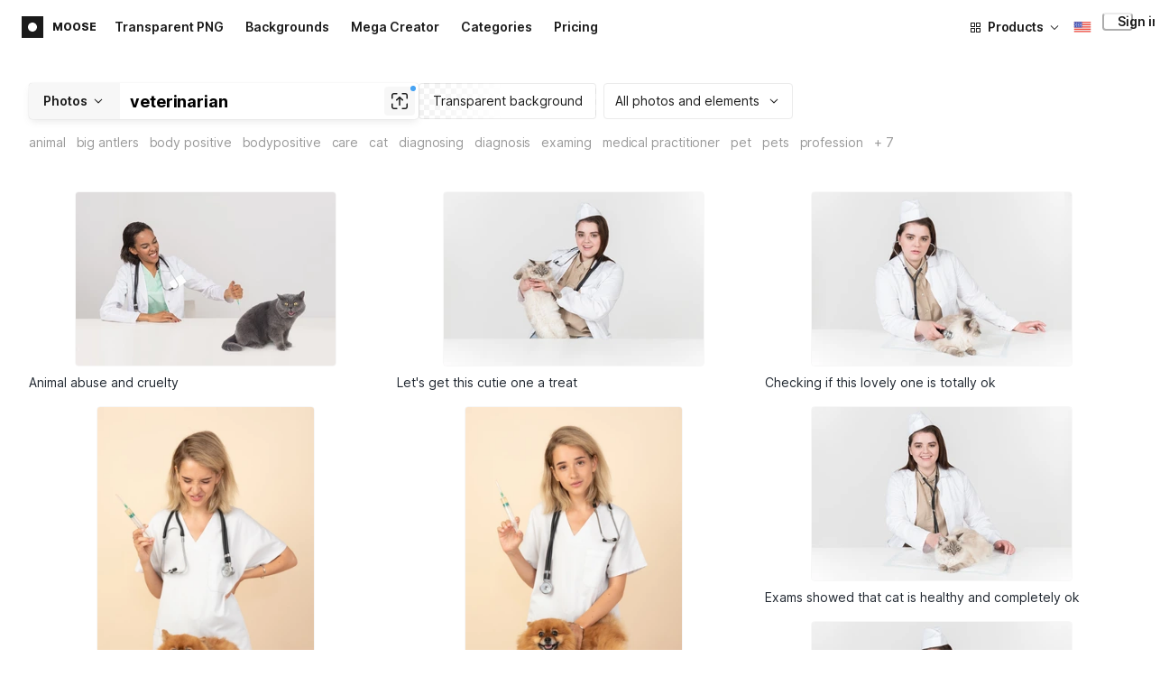

--- FILE ---
content_type: text/html;charset=UTF-8
request_url: https://icons8.com/photos/t/veterinarian
body_size: 430415
content:
<!doctype html>
<html lang="en" data-n-head="%7B%22lang%22:%7B%22ssr%22:%22en%22%7D%7D">
<head>
  <title>1000+ Veterinarian Stock Photos &amp; Pictures for Free</title><meta data-n-head="ssr" charset="utf-8"><meta data-n-head="ssr" name="viewport" content="width=device-width, initial-scale=1"><meta data-n-head="ssr" name="format-detection" content="telephone=no"><meta data-n-head="ssr" name="robots" data-hid="robots" content="noodp"><meta data-n-head="ssr" http-equiv="X-UA-Compatible" content="IE=edge, chrome=1"><meta data-n-head="ssr" name="theme-color" content="#dEc4a1"><meta data-n-head="ssr" name="description" data-hid="description" content="Download free Veterinarian stock images for personal and commercial use, with a transparent background (PNG, PSD)."><meta data-n-head="ssr" name="twitter:card" data-hid="twitter:card" content="summary_large_image"><meta data-n-head="ssr" name="twitter:url" data-hid="twitter:url" content="https://icons8.com/photos/t/veterinarian"><meta data-n-head="ssr" name="twitter:title" data-hid="twitter:title" content="1000+ Veterinarian Stock Photos &amp; Pictures for Free"><meta data-n-head="ssr" name="twitter:description" data-hid="twitter:description" content="Download free Veterinarian stock images for personal and commercial use, with a transparent background (PNG, PSD)."><meta data-n-head="ssr" name="twitter:image" data-hid="twitter:image" content="https://maxst.icons8.com/vue-static/moose/seo/opengraph.png"><meta data-n-head="ssr" name="og:url" data-hid="og:url" content="https://icons8.com/photos/t/veterinarian"><meta data-n-head="ssr" name="og:title" data-hid="og:title" content="1000+ Veterinarian Stock Photos &amp; Pictures for Free"><meta data-n-head="ssr" name="og:description" data-hid="og:description" content="Download free Veterinarian stock images for personal and commercial use, with a transparent background (PNG, PSD)."><meta data-n-head="ssr" name="og:image" data-hid="og:image" content="https://maxst.icons8.com/vue-static/moose/seo/opengraph.png"><link data-n-head="ssr" rel="icon" type="image/png" size="16" data-hid="favicon-16" href="https://maxst.icons8.com/vue-static/moose/seo/favicon.png"><link data-n-head="ssr" rel="icon" type="image/png" size="32" data-hid="favicon-32" href="https://maxst.icons8.com/vue-static/moose/seo/favicon.png"><link data-n-head="ssr" rel="canonical" href="https://icons8.com/photos/t/veterinarian"><link data-n-head="ssr" rel="alternate" hreflang="en" data-hid="alternate-en" href="https://icons8.com/photos/t/veterinarian"><link data-n-head="ssr" rel="alternate" hreflang="zh" data-hid="alternate-zh" href="https://igoutu.cn/photos/t/veterinarian"><link data-n-head="ssr" rel="alternate" hreflang="fr" data-hid="alternate-fr" href="https://icones8.fr/photos/t/veterinarian"><link data-n-head="ssr" rel="alternate" hreflang="de" data-hid="alternate-de" href="https://icons8.de/photos/t/veterinarian"><link data-n-head="ssr" rel="alternate" hreflang="it" data-hid="alternate-it" href="https://icons8.it/photos/t/veterinarian"><link data-n-head="ssr" rel="alternate" hreflang="ja" data-hid="alternate-ja" href="https://icons8.jp/photos/t/veterinarian"><link data-n-head="ssr" rel="alternate" hreflang="pt" data-hid="alternate-pt" href="https://icons8.com.br/photos/t/veterinarian"><link data-n-head="ssr" rel="alternate" hreflang="ru" data-hid="alternate-ru" href="https://icons8.ru/photos/t/veterinarian"><link data-n-head="ssr" rel="alternate" hreflang="es" data-hid="alternate-es" href="https://iconos8.es/photos/t/veterinarian"><link data-n-head="ssr" rel="alternate" hreflang="ko" data-hid="alternate-ko" href="https://icons8.kr/photos/t/veterinarian"><link data-n-head="ssr" rel="alternate" hreflang="x-default" data-hid="x-default-en" href="https://icons8.com/photos/t/veterinarian"><link data-n-head="ssr" rel="canonical" href="https://icons8.com/photos/t/veterinarian"><link data-n-head="ssr" rel="preload" href="https://photo-cdn2.icons8.com/_HZf6ly6faRaylTfNA7RaUDdw8X8R64PRDR5BBdXLno/rs:fit:288:192/czM6Ly9pY29uczgu/bW9vc2UtcHJvZC5h/c3NldHMvYXNzZXRz/L3NhdGEvb3JpZ2lu/YWwvMzkwL2JhYTM0/ZWEzLWI0OTItNDE3/ZS05MTlmLTU4Njgw/OGFjM2JlMS5qcGc.jpg" as="image" fetchpriority="high" media="(max-width: 800px)"><link data-n-head="ssr" rel="preload" href="https://photo-cdn2.icons8.com/_HZf6ly6faRaylTfNA7RaUDdw8X8R64PRDR5BBdXLno/rs:fit:288:192/czM6Ly9pY29uczgu/bW9vc2UtcHJvZC5h/c3NldHMvYXNzZXRz/L3NhdGEvb3JpZ2lu/YWwvMzkwL2JhYTM0/ZWEzLWI0OTItNDE3/ZS05MTlmLTU4Njgw/OGFjM2JlMS5qcGc.jpg" as="image" fetchpriority="high" media="(min-width: 800px) and (max-width: 1200px)"><link data-n-head="ssr" rel="preload" href="https://photo-cdn2.icons8.com/_HZf6ly6faRaylTfNA7RaUDdw8X8R64PRDR5BBdXLno/rs:fit:288:192/czM6Ly9pY29uczgu/bW9vc2UtcHJvZC5h/c3NldHMvYXNzZXRz/L3NhdGEvb3JpZ2lu/YWwvMzkwL2JhYTM0/ZWEzLWI0OTItNDE3/ZS05MTlmLTU4Njgw/OGFjM2JlMS5qcGc.jpg" as="image" fetchpriority="high" media="(min-width: 1200px)"><link rel="modulepreload" as="script" crossorigin href="https://maxst.icons8.com/_nuxt/moose/app.239cd9a73e33751c8ac0.js"><link rel="modulepreload" as="script" crossorigin href="https://maxst.icons8.com/_nuxt/moose/commons/app.cd4a8daeb49c68ca7951.js"><link rel="modulepreload" as="script" crossorigin href="https://maxst.icons8.com/_nuxt/moose/runtime.0581f58a941d80584de2.js"><link rel="modulepreload" as="script" crossorigin href="https://maxst.icons8.com/_nuxt/moose/vendors/app.139143066dad60dc110b.js"><link rel="modulepreload" as="script" crossorigin href="https://maxst.icons8.com/_nuxt/moose/52.0039a134bf89029221c3.js"><link rel="modulepreload" as="script" crossorigin href="https://maxst.icons8.com/_nuxt/moose/53.bbb631fa2b2c559c3580.js"><link rel="modulepreload" as="script" crossorigin href="https://maxst.icons8.com/_nuxt/moose/45.1979c19c3a6c8df72146.js"><link rel="modulepreload" as="script" crossorigin href="https://maxst.icons8.com/_nuxt/moose/43.3a0c77874e1bd6a2fd12.js"><link rel="modulepreload" as="script" crossorigin href="https://maxst.icons8.com/_nuxt/moose/47.e3476480e3ae51c916cf.js"><link rel="modulepreload" as="script" crossorigin href="https://maxst.icons8.com/_nuxt/moose/48.31f0879bb75fd2a65d68.js"><link rel="modulepreload" as="script" crossorigin href="https://maxst.icons8.com/_nuxt/moose/41.10c432be0feb2ebe36f0.js"><link rel="modulepreload" as="script" crossorigin href="https://maxst.icons8.com/_nuxt/moose/51.b38ef884c6ac98da5c6f.js"><link rel="modulepreload" as="script" crossorigin href="https://maxst.icons8.com/_nuxt/moose/44.abb0d144c3d9dfc9759a.js"><link rel="modulepreload" as="script" crossorigin href="https://maxst.icons8.com/_nuxt/moose/49.321fabc0947afd52c164.js"><link rel="prefetch" as="script" crossorigin href="https://maxst.icons8.com/_nuxt/moose/2.cb0f54e13b01a1a2ef46.js"><link rel="prefetch" as="script" crossorigin href="https://maxst.icons8.com/_nuxt/moose/36.44f57c3e4c41a12552d1.js"><link rel="prefetch" as="script" crossorigin href="https://maxst.icons8.com/_nuxt/moose/37.35ee4c39c271159cae23.js"><link rel="prefetch" as="script" crossorigin href="https://maxst.icons8.com/_nuxt/moose/38.e8cf0e9fc0cde9bf8159.js"><link rel="prefetch" as="script" crossorigin href="https://maxst.icons8.com/_nuxt/moose/39.bd9a7966b3e8eec76834.js"><link rel="prefetch" as="script" crossorigin href="https://maxst.icons8.com/_nuxt/moose/40.f905493b96975839264d.js"><link rel="prefetch" as="script" crossorigin href="https://maxst.icons8.com/_nuxt/moose/42.1c6fbc029508026bb699.js"><link rel="prefetch" as="script" crossorigin href="https://maxst.icons8.com/_nuxt/moose/46.094f454568c898a20b3f.js"><link rel="prefetch" as="script" crossorigin href="https://maxst.icons8.com/_nuxt/moose/50.44e5e962fa45850801a9.js"><link rel="prefetch" as="script" crossorigin href="https://maxst.icons8.com/_nuxt/moose/54.f72015784a7b47b7d6d4.js"><link rel="prefetch" as="script" crossorigin href="https://maxst.icons8.com/_nuxt/moose/i8-support-chat.a21b1bd03e76ffaf6169.js"><link rel="prefetch" as="script" crossorigin href="https://maxst.icons8.com/_nuxt/moose/moose-categories-previews.25c185d1a92d02cb6630.js"><link rel="prefetch" as="script" crossorigin href="https://maxst.icons8.com/_nuxt/moose/moose-cross-search.01853ee7752e79e6fd8c.js"><link rel="prefetch" as="script" crossorigin href="https://maxst.icons8.com/_nuxt/moose/moose-error-toast.b05367c6a75e3ec4ef19.js"><link rel="prefetch" as="script" crossorigin href="https://maxst.icons8.com/_nuxt/moose/moose-pagination.63cd90f69dfae584cc8f.js"><link rel="prefetch" as="script" crossorigin href="https://maxst.icons8.com/_nuxt/moose/moose-photo-modal.cff80dd21de4acb12985.js"><link rel="prefetch" as="script" crossorigin href="https://maxst.icons8.com/_nuxt/moose/moose-photo-modal/pages/photos/photo/_photoId/index/pages/photos/photo/_photoId/variations/_variationId.d174855f077edd13d7e8.js"><link rel="prefetch" as="script" crossorigin href="https://maxst.icons8.com/_nuxt/moose/moose-promo.c984bf223b1afabe3f53.js"><link rel="prefetch" as="script" crossorigin href="https://maxst.icons8.com/_nuxt/moose/moose-related-photos.035394377de08858381f.js"><link rel="prefetch" as="script" crossorigin href="https://maxst.icons8.com/_nuxt/moose/moose-seo-placeholder-search.ba8ac0ea1346a796ab79.js"><link rel="prefetch" as="script" crossorigin href="https://maxst.icons8.com/_nuxt/moose/moose-trending-categories.044aca6ade0fa4138ba9.js"><link rel="prefetch" as="script" crossorigin href="https://maxst.icons8.com/_nuxt/moose/pages/photos/_.55818061a810477bb35b.js"><link rel="prefetch" as="script" crossorigin href="https://maxst.icons8.com/_nuxt/moose/pages/photos/categories.f9aee0068ee6c04b64f7.js"><link rel="prefetch" as="script" crossorigin href="https://maxst.icons8.com/_nuxt/moose/pages/photos/image/_imageId/index.78708b765067486ccbe5.js"><link rel="prefetch" as="script" crossorigin href="https://maxst.icons8.com/_nuxt/moose/pages/photos/image/_imageId/s/_query.3dbc4e04659db831a199.js"><link rel="prefetch" as="script" crossorigin href="https://maxst.icons8.com/_nuxt/moose/pages/photos/index.158713006938236289d6.js"><link rel="prefetch" as="script" crossorigin href="https://maxst.icons8.com/_nuxt/moose/pages/photos/models/_model.0b9de8afd33cfabb5980.js"><link rel="prefetch" as="script" crossorigin href="https://maxst.icons8.com/_nuxt/moose/pages/photos/photo/_photoId/index.95cf04baf28d0f83dd90.js"><link rel="prefetch" as="script" crossorigin href="https://maxst.icons8.com/_nuxt/moose/pages/photos/photo/_photoId/variations/_variationId.fbd82800ac9f2883ca9d.js"><link rel="prefetch" as="script" crossorigin href="https://maxst.icons8.com/_nuxt/moose/pages/photos/photographers/_photographer.025f306234d6a3e6c90d.js"><link rel="prefetch" as="script" crossorigin href="https://maxst.icons8.com/_nuxt/moose/pages/photos/pricing/_slug.4be9729fa86d8b7b17d7.js"><link rel="prefetch" as="script" crossorigin href="https://maxst.icons8.com/_nuxt/moose/pages/photos/s/_query.7ad6736d0875aacf1ac0.js"><link rel="prefetch" as="script" crossorigin href="https://maxst.icons8.com/_nuxt/moose/pages/photos/s/file.a1331a7a8c6214aaebbc.js"><link rel="prefetch" as="script" crossorigin href="https://maxst.icons8.com/_nuxt/moose/pages/photos/t/_query.d7e438168a3090ebf689.js"><link rel="prefetch" as="script" crossorigin href="https://maxst.icons8.com/_nuxt/moose/pages/server_status.38e4ce1ffbe292c65aa8.js"><link rel="prefetch" as="script" crossorigin href="https://maxst.icons8.com/_nuxt/moose/sentry.177ea714c8f152220f15.js"><link rel="prefetch" as="script" crossorigin href="https://maxst.icons8.com/_nuxt/moose/shutterstock-ads.6af478214ea241e473ee.js"><link rel="prefetch" as="script" crossorigin href="https://maxst.icons8.com/_nuxt/moose/vendors/i8-footer.99881cc99d12f7029715.js"><link rel="prefetch" as="script" crossorigin href="https://maxst.icons8.com/_nuxt/moose/vendors/i8-header.e69055456924eed84362.js"><link rel="prefetch" as="script" crossorigin href="https://maxst.icons8.com/_nuxt/moose/vendors/moose-photo-modal/pages/photos/photo/_photoId/index/pages/photos/photo/_photoId/variations/_/5620933f.3c5714f15495d4ed8264.js"><link rel="prefetch" as="script" crossorigin href="https://maxst.icons8.com/_nuxt/moose/vendors/sentry.1c4892e29a531d90de5f.js"><style data-vue-ssr-id="b2037a0c:0,ee8a15ac:0,aefcc5ac:0 0d744138:0,35e70055:0,0fa49abf:0,06a4a251:0,e3f8b136:0,4b08f5ee:0,a8318d26:0,134a5cca:0,7b2c8db3:0,95fe81b0:0,f255e7fe:0,5ff13c4a:0,951268c0:0,94c5319a:0,86600210:0,32e50426:0,dbd8b0b4:0,2123d1bf:0,bca0ff22:0,57350eef:0,3f9d1603:0,7be100e5:0,73f083b2:0,533177bc:0,6201687a:0,b5372f38:0,10b654d8:0,57958266:0,7ad5cc83:0,23a69dbc:0,44c0520c:0,b634d0f0:0,d100d468:0,3093bdc7:0,8b8908d0:0,d7bc3bb8:0,6ea741ee:0,320e806e:0,5747f778:0,5046ea44:0,71714b9e:0,7c205daa:0,2a3fefac:0,29972a98:0,a1f3d634:0,18473c04:0,b7675444:0,70406ab6:0,4042e696:0,244e942e:0,4cc8ecd4:0,1329f908:0,bfbf40d6:0,54c4b8da:0,48599d46:0">@keyframes spin{0%{transform:rotate(0deg)}to{transform:rotate(1turn)}}@font-face{font-display:swap;font-family:"Inter";font-style:normal;font-weight:100 900;src:url(https://maxst.icons8.com/_nuxt/moose/fonts/Inter-VariableFont.f065685.woff2) format("woff2-variations")}body{color:#000;font-family:Inter,-apple-system,BlinkMacSystemFont,"Helvetica Neue","Segoe UI","Fira Sans",Roboto,Oxygen,Ubuntu,"Droid Sans",Arial,sans-serif;font-size:16px;line-height:1.5;margin:0;padding:0}*,:after,:before{box-sizing:border-box}:focus{outline:none}
.i8-social-login{display:flex;margin:0 -8px}.i8-social-login__link{background:var(--social-login-links-background,var(--c-transparent-black_100));border-radius:4px;border-radius:var(--social-login-links-radius,4px);cursor:pointer;display:flex;flex:1;justify-content:center;margin:0 8px;padding:.625rem;padding:var(--social-login-links-padding,.625rem);transition:all .2s ease-out}.i8-social-login__link:hover{background:var(--social-login-links-background-hover,var(--c-transparent-black_200))}.i8-social-login__link:active{background:var(--social-login-links-background-active,var(--c-transparent-black_300));transform:scale(.975);transform:var(--button-active-transform,scale(.975))}.i8-social-login__link svg{background-size:cover;display:block;height:1.25rem;height:var(--social-login-icon-size,1.25rem);margin:auto;width:1.25rem;width:var(--social-login-icon-size,1.25rem)}.i8-social-login__icon{margin:auto}.i8-auth-button[data-v-5b1cb82c]{--button-background:var(--c-black_900);--button-background-color-hover:var(--c-black_800);--button-background-color-active:var(--c-black_900);--button-color:#fff;display:block;width:100%}.i8-login-form{max-width:100%;max-width:var(--login-form-max-width,100%)}.i8-login-form__title{font-size:1.5rem;font-size:var(--login-form-title-fontsize,1.5rem);font-weight:700;font-weight:var(--login-form-title-fontweight,700);letter-spacing:-.005em;line-height:2rem;line-height:var(--login-form-title-lineheight,2rem);margin-bottom:24px}.i8-login-form__social{margin-bottom:24px}.i8-login-form__desc{font-size:14px;font-size:var(--font-sm,14px);letter-spacing:-.006em;line-height:20px;line-height:var(--ui-14-line-height,20px);margin-bottom:16px}.i8-login-form__group,.i8-login-form__reset{margin-bottom:24px}.i8-login-form__submit{--button-background:var(--c-black_900);--button-background-color-hover:var(--c-black_800);--button-background-color-active:var(--c-black_900);--button-color:#fff;display:block;width:100%}.i8-auth-forms__checkbox[data-v-8f965ae2]{--checkbox-checked-background:var(--c-black_900);--checkbox-checked-background-hover:var(--c-black_800);--checkbox-checked-background-active:var(--c-black_900)}.i8-auth-forms__checkbox[data-v-8f965ae2]:not(:last-child){margin-bottom:16px}.i8-register-form{max-width:100%;max-width:var(--login-form-max-width,100%)}.i8-register-form__title{font-size:1.5rem;font-size:var(--register-form-title-font-size,1.5rem);font-weight:700;font-weight:var(--register-form-title-font-weight,700);letter-spacing:-.005em;line-height:2rem;line-height:var(--register-form-title-line-height,2rem);margin-bottom:24px}.i8-register-form__social{margin-bottom:24px}.i8-register-form__desc{font-size:14px;font-size:var(--font-sm,14px);letter-spacing:-.006em;line-height:20px;line-height:var(--ui-14-line-height,20px);margin-bottom:16px}.i8-register-form__group,.i8-register-form__reset{margin-bottom:24px}.i8-register-form__submit{--button-background:var(--c-black_900);--button-background-color-hover:var(--c-black_800);--button-background-color-active:var(--c-black_900);--button-color:#fff;display:block;width:100%}@media screen and (min-width:1024px){.cf-turnstile[data-v-761b835a]{height:2.5rem;transform:scale(.6153846154);transform-origin:top right}}.i8-auth-form{grid-column-gap:0;color:#1a1a1a;color:var(--c-black_900,#1a1a1a);display:grid;grid-template-columns:none;height:100%;width:100%}@media screen and (min-width:768px){.i8-auth-form{height:584px}}.i8-auth-form__block{min-height:auto;min-width:100%;width:100%}.i8-auth-form__benefits{height:100%;margin-left:2rem;max-width:369px;max-width:var(--auth-modal-forms-max-width,369px);width:100%}.i8-auth-form__slides{display:none}.i8-auth-form__forms-wrapper{max-width:100%;max-width:var(--auth-modal-forms-max-width,100%);width:100%;width:var(--auth-modal-forms-width,100%)}.i8-auth-form__forms-wrapper .i8-tab--active{font-weight:600}.i8-auth-form__tabs{margin-bottom:40px;position:relative}.i8-auth-form__tabs .i8-tab__inner{border-bottom:none!important}.i8-auth-form__tabs-underline{background:#000;bottom:-1px;content:"";height:1px;left:0;position:absolute;transition:all .4s ease;width:0;will-change:width,left}@media screen and (min-width:1024px){.i8-auth-form{grid-column-gap:var(--spacer-lg);grid-template-columns:1fr 1fr}.i8-auth-form__block{min-height:450px}.i8-auth-form__slides{align-items:center;display:flex;justify-content:flex-end}.i8-auth-form__forms-wrapper{max-width:369px;max-width:var(--auth-modal-forms-max-width,369px)}}.i8-auth-forms__title{font:var(--font-h2);margin:0}.i8-auth-forms__text{font:var(--font-ui-14-regular);margin-top:1rem!important}.i8-auth-forms__input{--text-input-width:100%;--text-input-error-message-position:static;margin-top:1rem;width:100%}.i8-auth-forms__input--single{margin-top:2rem}.i8-auth-forms__input.i8-text-input--error{margin-bottom:1rem}.i8-auth-forms__action-btn{margin-top:1.5rem}.i8-auth-modal .i8-modal{--modal-padding:0 1.75rem;--modal-width:100%;box-sizing:border-box;max-width:100%}.i8-auth-modal .i8-modal .i8-modal__content{height:100%;overflow-x:hidden;padding:1.25rem 0}@media screen and (max-width:768px){.i8-auth-modal .i8-modal{--modal-max-height:100vh;height:100%;max-height:100%}}@media screen and (min-width:768px){.i8-auth-modal .i8-modal{--modal-width:80%;border-radius:.25rem;max-width:52.125rem}}@media screen and (min-width:1024px){.i8-auth-modal .i8-modal{--modal-padding:0}.i8-auth-modal .i8-modal .i8-modal__content{padding:2rem 0}}@media screen and (max-width:768px){.i8-auth-modal .i8-modal__button--close{border:none;left:auto;right:9px;top:1rem}}.fade-scale-enter-active,.fade-scale-leave-active{transition:all .3s ease}.fade-scale-enter-to,.fade-scale-leave{opacity:1;transform:scale(1)}.fade-scale-enter,.fade-scale-leave-to{opacity:0;transform:scale(.95)}.i8-complete-registration-form{grid-column-gap:0;display:inline-grid;grid-template-columns:none;height:100%;width:100%}.i8-complete-registration-form__picture{display:none}.i8-complete-registration-form__form{align-items:center;display:flex}@media screen and (min-width:768px){.i8-complete-registration-form{height:min(584px,80vh)}}@media screen and (min-width:1024px){.i8-complete-registration-form{grid-column-gap:var(--spacer-lg);grid-template-columns:1fr 1fr}.i8-complete-registration-form__picture{display:flex;min-height:33.75rem}.i8-complete-registration-form__form{max-width:369px;max-width:var(--auth-modal-forms-max-width,369px)}}.i8-auth-benefits[data-v-6db5b9a4]{background:var(--c-black_100);border-radius:4px;display:flex;flex-direction:column;overflow:hidden}.i8-auth-benefits__image[data-v-6db5b9a4]{height:23rem;position:relative}.i8-auth-benefits__icons--with-asset[data-v-6db5b9a4]{--icons-rocket-umbrella-translate:40px,-110px}.i8-auth-benefits__icons-asset-container[data-v-6db5b9a4]{align-items:center;background:#fff;border-radius:50%;box-shadow:0 0 1px rgba(96,96,96,.31),0 12px 24px rgba(96,96,96,.15);display:flex;height:6.25rem;justify-content:center;left:50%;margin:0;position:absolute;top:50%;transform:translate(-50%,-50%);width:6.25rem}.i8-auth-benefits__photos[data-v-6db5b9a4]{--layer-0:100px;--layer-1:170px}.i8-auth-benefits__photos-asset-default>[data-v-6db5b9a4],.i8-auth-benefits__photos>[data-v-6db5b9a4]{background-position:bottom;background-repeat:no-repeat;background-size:100%;position:absolute}.i8-auth-benefits__photos-rect[data-v-6db5b9a4]{border-radius:.25rem;height:calc(4rem + 1px);width:5.75rem}.i8-auth-benefits__photos-asset[data-v-6db5b9a4]{align-items:center;bottom:0;display:flex;justify-content:center;left:90px;position:absolute;right:90px;top:0}.i8-auth-benefits__photos-asset>[data-v-6db5b9a4]{max-width:11.75rem}.i8-auth-benefits__photos-0[data-v-6db5b9a4]{background-image:url(https://goodies.icons8.com/web/common/auth/photos_0.webp);bottom:var(--layer-1);height:5.125rem;right:2px;width:5.75rem}.i8-auth-benefits__photos-1[data-v-6db5b9a4]{background-image:url(https://goodies.icons8.com/web/common/auth/photos_1.webp);bottom:var(--layer-0);height:5rem;right:5px;width:4.5rem}.i8-auth-benefits__photos-2[data-v-6db5b9a4]{background-image:url(https://goodies.icons8.com/web/common/auth/photos_2.webp);bottom:var(--layer-1);height:5rem;left:-3px;width:3.875rem}.i8-auth-benefits__photos-3[data-v-6db5b9a4]{background-image:url(https://goodies.icons8.com/web/common/auth/photos_3.webp);bottom:var(--layer-0);height:6.5rem;left:0;width:5rem}.i8-auth-benefits__photos-4[data-v-6db5b9a4]{background-image:url(https://goodies.icons8.com/web/common/auth/photos_4.webp);bottom:var(--layer-1);height:5.5rem;left:85px;width:6.125rem}.i8-auth-benefits__photos-5[data-v-6db5b9a4]{background-image:url(https://goodies.icons8.com/web/common/auth/photos_5.webp);bottom:var(--layer-0);height:5rem;left:94px;width:5.25rem}.i8-auth-benefits__photos-6[data-v-6db5b9a4]{background-image:url(https://goodies.icons8.com/web/common/auth/photos_6.webp);bottom:var(--layer-1);height:5rem;right:95px;width:4.75rem}.i8-auth-benefits__photos-7[data-v-6db5b9a4]{background-image:url(https://goodies.icons8.com/web/common/auth/photos_7.webp);bottom:var(--layer-0);height:5.25rem;right:101px;width:4rem}.i8-auth-benefits__vectors-rect[data-v-6db5b9a4]{background-position:0;background-repeat:no-repeat;border-radius:7px;height:12rem;position:absolute;width:8.625rem}.i8-auth-benefits__vectors-0[data-v-6db5b9a4]{background-color:#e4edff;background-image:url(https://goodies.icons8.com/web/common/auth/vectors_cups.webp);background-position:14px 26px;background-size:auto 80%;bottom:4.375rem;right:-5.25rem}.i8-auth-benefits__vectors-1[data-v-6db5b9a4]{background-color:#ffe7e7;background-image:url(https://goodies.icons8.com/web/common/auth/vectors_drink.webp);background-position:50%;background-size:102px;bottom:1rem;right:5.5rem;transform:rotate(14deg);transform-origin:bottom right}.i8-auth-benefits__vectors-2[data-v-6db5b9a4]{background-color:#daf0f7;background-image:url(https://goodies.icons8.com/web/common/auth/vectors_eye.webp);background-size:100%}.i8-auth-benefits__vectors-asset-wrap[data-v-6db5b9a4]{align-items:center;bottom:6rem;display:flex;height:12rem;left:2.75rem;position:absolute;transform:rotate(-8deg);width:8.625rem}.i8-auth-benefits__vectors-asset[data-v-6db5b9a4]{background:#fff;border-radius:8px;box-shadow:0 0 1px rgba(96,96,96,.31),0 12px 24px -6px rgba(96,96,96,.15)}.i8-auth-benefits__music[data-v-6db5b9a4]{background-image:url(https://goodies.icons8.com/web/common/auth/music.webp);background-repeat:no-repeat;background-size:cover;height:23rem}.i8-auth-benefits__music-asset[data-v-6db5b9a4]{background:inherit;height:8.125rem;left:119px;margin:0;position:absolute;top:7.125rem;width:8.125rem}.i8-auth-benefits__design-tools[data-v-6db5b9a4]{background-image:url(https://goodies.icons8.com/web/common/auth/design_tools.webp);background-repeat:no-repeat;background-size:cover;height:23rem}.i8-auth-benefits__title[data-v-6db5b9a4]{font:var(--font-h3);margin:2.5rem 0 .5rem;text-align:center}.i8-auth-benefits__items[data-v-6db5b9a4]{font:var(--font-ui-14-regular);margin:0 1rem .5rem;text-align:center}.i8-auth-benefits__items p[data-v-6db5b9a4]{margin:initial}.i8-auth-benefits__items p+p[data-v-6db5b9a4]{margin-top:.5rem}.i8-auth-benefits__nav[data-v-6db5b9a4]{display:flex;justify-content:center;margin-bottom:40px;margin-top:auto}.i8-auth-benefits__nav>svg[data-v-6db5b9a4]{cursor:pointer;height:1rem;padding:.375rem;width:1rem}
.intercom-cta[data-v-1dc5c933]{align-items:center;background:#1fb141;border:none;border-radius:50%;bottom:20px;box-shadow:0 1px 6px 0 rgba(0,0,0,.06),0 2px 32px 0 rgba(0,0,0,.16);cursor:pointer;display:flex;height:3rem;justify-content:center;position:fixed;right:20px;width:3rem;z-index:2147483000}.with-corner-ad[data-v-1dc5c933]{right:240px}.nuxt-progress{background-color:#5ca3fd;height:2.5px;left:0;opacity:1;position:fixed;right:0;top:0;transition:width .1s,opacity .4s;width:0;z-index:999999}.nuxt-progress.nuxt-progress-notransition{transition:none}.nuxt-progress-failed{background-color:red}
/*! normalize.css v8.0.1 | MIT License | github.com/necolas/normalize.css */html{-webkit-text-size-adjust:100%;line-height:1.15}main{display:block}h1{font-size:2em;margin:.67em 0}hr{box-sizing:content-box;height:0;overflow:visible}pre{font-family:monospace,monospace;font-size:1em}a{background-color:transparent}abbr[title]{border-bottom:none;text-decoration:underline;-webkit-text-decoration:underline dotted;text-decoration:underline dotted}b,strong{font-weight:bolder}code,kbd,samp{font-family:monospace,monospace;font-size:1em}small{font-size:80%}sub,sup{font-size:75%;line-height:0;position:relative;vertical-align:baseline}sub{bottom:-.25em}sup{top:-.5em}img{border-style:none}button,input,optgroup,select,textarea{font-family:inherit;font-size:100%;line-height:1.15;margin:0}button,input{overflow:visible}button,select{text-transform:none}[type=button],[type=reset],[type=submit],button{-webkit-appearance:button}[type=button]::-moz-focus-inner,[type=reset]::-moz-focus-inner,[type=submit]::-moz-focus-inner,button::-moz-focus-inner{border-style:none;padding:0}[type=button]:-moz-focusring,[type=reset]:-moz-focusring,[type=submit]:-moz-focusring,button:-moz-focusring{outline:1px dotted ButtonText}fieldset{padding:.35em .75em .625em}legend{box-sizing:border-box;color:inherit;display:table;max-width:100%;padding:0;white-space:normal}progress{vertical-align:baseline}textarea{overflow:auto}[type=checkbox],[type=radio]{box-sizing:border-box;padding:0}[type=number]::-webkit-inner-spin-button,[type=number]::-webkit-outer-spin-button{height:auto}[type=search]{-webkit-appearance:textfield;outline-offset:-2px}[type=search]::-webkit-search-decoration{-webkit-appearance:none}::-webkit-file-upload-button{-webkit-appearance:button;font:inherit}details{display:block}summary{display:list-item}[hidden],template{display:none}:root{--font-family-primary:"Roboto",serif;--font-family-secondary:"Raleway",sans-serif;--font-family-legacy:"Inter",sans-serif}@media(min-width:1024px){:root{--h1-font-size:2.5rem;--h2-font-size:1.5rem;--h3-font-size:1.125rem;--h4-font-size:0.875rem;--h1-line-height:48px}}:root{--c-white:#fff;--c-transparent-black_100:rgba(0,0,0,.03);--c-transparent-black_200:rgba(0,0,0,.08);--c-transparent-black_300:rgba(0,0,0,.15);--c-transparent-black_400:rgba(0,0,0,.26);--c-transparent-black_500:rgba(0,0,0,.4);--c-transparent-black_600:rgba(0,0,0,.55);--c-transparent-black_700:rgba(0,0,0,.7);--c-transparent-black_800:rgba(0,0,0,.8);--c-transparent-black_900:rgba(0,0,0,.9);--c-black_100:#f7f7f7;--c-black_200:#ebebeb;--c-black_300:#d9d9d9;--c-black_400:#bdbdbd;--c-black_500:#999;--c-black_600:#737373;--c-black_700:#4d4d4d;--c-black_800:#333;--c-black_900:#1a1a1a;--c-green_100:#e7f9eb;--c-green_200:#c3efcd;--c-green_300:#88dd9f;--c-green_400:#47d16c;--c-green_500:#1fb141;--c-green_600:#189a2e;--c-green_700:#0d731e;--c-green_800:#085e16;--c-green_900:#04490f;--c-red_100:#ffe3e3;--c-red_200:#ffbdbd;--c-red_300:#ff9b9b;--c-red_400:#f86a6a;--c-red_500:#ef4e4e;--c-red_600:#e12d39;--c-red_700:#cf1124;--c-red_800:#ab091e;--c-red_900:#8a041a;--c-yellow_100:#fffbea;--c-yellow_200:#fff3c4;--c-yellow_300:#fce588;--c-yellow_400:#fadb5f;--c-yellow_500:#f7c948;--c-yellow_600:#f0b429;--c-yellow_700:#de911d;--c-yellow_800:#cb6e17;--c-yellow_900:#b44d12;--c-blue_100:#e6f6ff;--c-blue_200:#bae3ff;--c-blue_300:#7cc4fa;--c-blue_400:#47a3f3;--c-blue_500:#2186eb;--c-blue_600:#0967d2;--c-blue_700:#0552b5;--c-blue_800:#03449e;--c-blue_900:#01337d;--c-body:var(--c-white);--c-text:var(--c-black_900);--spacer-2xs:0.25rem;--spacer-xs:0.5rem;--spacer-sm:1rem;--spacer-base:1.5rem;--spacer-lg:2rem;--spacer-xl:2.5rem;--spacer-2xl:5rem;--spacer-3xl:10rem;--font-family-primary:Inter,apple-system,BlinkMacSystemFont,Helvetica Neue,Segoe UI,Fira Sans,Roboto,Oxygen,Ubuntu,Droid Sans,Arial,sans-serif;--font-family-secondary:Inter,apple-system,BlinkMacSystemFont,Helvetica Neue,Segoe UI,Fira Sans,Roboto,Oxygen,Ubuntu,Droid Sans,Arial,sans-serif;--font-light:300;--font-normal:400;--font-medium:500;--font-semibold:600;--font-bold:700;--font-extra-bold:800;--font-extra-extra-bold:900;--font-2xs:0.625rem;--font-xs:0.75rem;--font-sm:0.875rem;--font-base:1rem;--font-lg:1.125rem;--font-xl:1.5rem;--h1-font-size:2rem;--h2-font-size:1.5rem;--h3-font-size:1rem;--h4-font-size:0.875rem;--h5-font-size:0.75rem;--h6-font-size:0.75rem;--h1-line-height:40px;--h2-line-height:32px;--h3-line-height:24px;--h4-line-height:20px;--p-line-height:24px;--ui-14-line-height:20px;--font-h1:var(--font-h1-weight,900) var(--font-h1-size,2rem)/var(--font-h1-line-height,40px) var(--font-h1-family,var(--font-family-primary));--font-h2:var(--font-h2-weight,700) var(--font-h2-size,1.5rem)/var(--font-h2-line-height,32px) var(--font-h2-family,var(--font-family-primary));--font-h3:var(--font-h3-weight,700) var(--font-h3-size,1rem)/var(--font-h3-line-height,24px) var(--font-h3-family,var(--font-family-primary));--font-h4:var(--font-h4-weight,700) var(--font-h4-size,0.875rem)/var(--font-h4-line-height,20px) var(--font-h4-family,var(--font-family-primary));--font-p:var(--font-p-weight,400) var(--font-p-size,var(--font-base))/var(--font-p-line-height,var(--p-line-height)) var(--font-p-family,var(--font-family-primary));--font-ui-14-regular:var(--font-ui-14-regular-weight,400) var(--font-ui-14-regular-size,var(--font-sm))/var(--font-ui-14-regular-line-height,var(--ui-14-line-height)) var(--font-ui-14-regular-family,var(--font-family-primary))}@media(min-width:1024px){:root{--h1-font-size:2.5rem;--h2-font-size:1.5rem;--h3-font-size:1.125rem;--h4-font-size:0.875rem;--font-h1-size:2.5rem;--font-h2-size:1.5rem;--font-h3-size:1.125rem;--font-h4-size:0.875rem;--h1-line-height:48px;--font-h1-line-height:48px}}@font-face{font-display:swap;font-family:"Inter";font-style:normal;font-weight:100 900;src:url(https://maxst.icons8.com/_nuxt/moose/fonts/Inter-VariableFont.f065685.woff2) format("woff2-variations")}*{font-family:Inter,apple-system,BlinkMacSystemFont,"Helvetica Neue","Segoe UI","Fira Sans",Roboto,Oxygen,Ubuntu,"Droid Sans",Arial,sans-serif}.center{align-items:center;display:flex;justify-content:center}@media(min-width:1024px){.mobile-only{display:none!important}}@media(max-width:1023px){.desktop-only{display:none!important}}.fade-enter-active,.fade-leave-active{transition:opacity .2s ease-out}.fade-enter,.fade-leave-to{opacity:0}.fade-smooth-enter-active,.fade-smooth-leave-active{transition:opacity .8s ease-out}.fade-smooth-enter,.fade-smooth-leave-to{opacity:0}.slide-fade-enter-active,.slide-fade-leave-active{transition:all .3s cubic-bezier(.3,.76,.27,1)}.slide-fade-enter{opacity:0;transform:translateY(20px)}.slide-fade-enter-to{opacity:1}.slide-fade-leave-to{opacity:0;transform:translateY(-20px)}@keyframes fade-show{0%{opacity:1}50%{opacity:.5}to{opacity:1}}@keyframes move-bbox{0%{transform:translate(20vh,10vh)}16%{transform:translate(50vh,10vh)}32%{transform:translate(80vh,10vh)}33%{transform:translate(20vh,30vh)}50%{transform:translate(50vh,30vh)}66%{transform:translate(80vh,30vh)}67%{transform:translate(20vh,50vh)}84%{transform:translate(50vh,50vh)}99%{transform:translate(80vh,50vh)}}@keyframes spin{0%{transform:rotate(0deg)}to{transform:rotate(1turn)}}.i8-header-logo .icon{height:24px!important;position:relative;width:24px!important}.i8-header-logo .icon svg{position:relative}.i8-header .i8-user-pic{line-height:24px!important}@media(min-width:1024px){.i8-header .i8-user-pic{line-height:32px!important}}.i8-header .i8-dropdown__content{background:#fff!important}.i8-header .i8-dropdown__content .text{color:#000}.i8-header .i8-header__content{background:#fff;border:none}.i8-header .i8-header__content .i8-header__login{align-items:center;line-height:32px}.i8-header .wrap{font-weight:400!important}.i8-header .wrap .text__chosen{font-weight:600}.i8-header .i8-dropdown-item:focus,.i8-header .i8-dropdown-item:hover{background:rgba(0,0,0,.03)!important}.i8-header .i8-dropdown__label:focus:not(.i8-dropdown__label--is-open),.i8-header .i8-dropdown__label:hover:not(.i8-dropdown__label--is-open){background:rgba(0,0,0,.03)}.i8-header .i8-dropdown__label:active:not(.i8-dropdown__label--is-open){background:rgba(0,0,0,.08)}.i8-header a[href="/photos/christmas"]:before{content:url("data:image/svg+xml;charset=utf-8,%3Csvg xmlns='http://www.w3.org/2000/svg' width='16' height='16' fill='none'%3E%3Cpath fill='%231FB141' d='M7.5.629 3.04 7h1.804l-2.828 5H7v2h1v-2h5l-.441-.754L10.063 7h1.898L7.5.629Zm0 1.746L10.04 6H8.312l2.937 5H3.734l2.82-5H4.962L7.5 2.375Z'/%3E%3C/svg%3E");display:block;height:18px;margin:4px 2px 0 0;width:18px}@media(max-width:1023px){.i8-header a[href="/photos/christmas"]:before{left:96px;margin:3px 0 0;position:absolute}}h1,h2,h3,h4,h5{margin:0;padding:0}.header2,.header3,.header4{font-weight:700}.header1{font-size:32px;font-weight:900;line-height:40px}@media(min-width:450px){.header1{font-size:40px;line-height:48px}}.header2{font-size:24px;line-height:32px}.header3{font-size:18px;line-height:24px}.header4{font-size:14px;line-height:24px}.text4{font-size:14px;line-height:20px}p{font-size:16px;line-height:24px;margin:0}.link{border-bottom:none;color:#1a1a1a;cursor:pointer;text-decoration:underline;-webkit-text-decoration:underline rgba(26,26,26,.26);text-decoration:underline rgba(26,26,26,.26);text-decoration-thickness:1px;text-underline-position:under;transition:all .2s ease-out}.link:hover{text-decoration:underline;-webkit-text-decoration:underline solid rgba(26,26,26,.6);text-decoration:underline solid rgba(26,26,26,.6);-webkit-text-decoration:1px underline rgba(26,26,26,.6);text-decoration:1px underline rgba(26,26,26,.6);text-decoration-thickness:1px}.link :focus,.link:active{text-decoration:underline;-webkit-text-decoration:underline solid #1a1a1a;text-decoration:underline solid #1a1a1a;-webkit-text-decoration:1px underline #1a1a1a;text-decoration:1px underline #1a1a1a;text-decoration-thickness:1px}a{-webkit-text-decoration:none;text-decoration:none}a,a:visited{color:#1a1a1a}.light{font-weight:300}.normal{font-weight:400}.semi-bold{font-weight:600}.bold{font-weight:700}.extra-bold{font-weight:800}.black{font-weight:900}body{color:#1a1a1a!important;font-family:"Inter","Helvetica Neue","Segoe UI","Fira Sans",Roboto,Oxygen,Ubuntu,"Droid Sans","Arial",sans-serif!important;font-size:14px!important;line-height:20px!important;margin:0;padding:0}@media(min-width:769px){.custom-scroll{scrollbar-color:rgba(0,0,0,.08);scrollbar-width:thin}.custom-scroll::-webkit-scrollbar{height:6px;width:6px}.custom-scroll::-webkit-scrollbar-thumb{background-color:rgba(0,0,0,.08);border-radius:6px}}*,:after,:before{box-sizing:border-box}:focus{outline:none}.font-small{font-size:12px;line-height:16px}.content-page{padding:32px 32px 56px}@media(max-width:400px){.content-page{padding:20px 20px 56px}}.content-page .pagination{margin-top:24px}@media(max-width:400px){.content-page .pagination{margin-top:16px}}ul{list-style:none;margin:0;padding-left:0}section.content{grid-gap:86px;display:grid;gap:86px;grid-template-columns:140px 1fr}section.content.no-categories{display:block}@media(max-width:768px){section.content{gap:0;grid-template-columns:1fr}section.content aside{display:none}section.content main{margin-left:-8px;margin-right:-8px}}.footer{--background:#f7f7f7!important}.align-center{align-items:center}.d-flex,.seo-block{display:flex}.seo-block{flex-direction:column;gap:12px;margin-bottom:16px;max-width:912px}.seo-block-line{border-right:1px solid rgba(0,0,0,.08);max-width:calc(100% - 380px);padding-right:32px}@media(max-width:768px){.seo-block-line{max-width:none}}.seo-block-header{font-size:24px;font-weight:700;letter-spacing:-.12px;line-height:32px}.seo-block-text{color:rgba(0,0,0,.55);font-size:14px;font-weight:400;letter-spacing:-.084px;line-height:20px}
.i8-header[data-v-fba9a0ae]{--i8-header-elements-gap:.75rem;--i8-header-color:var(--c-black_900,#1a1a1a);--i8-header-content-padding:1.25rem;--i8-header-control-radius:4px;--i8-header-height:60px;--i8header-control-hover-background:rgba(0,0,0,.04);color:#1a1a1a;color:var(--i8-header-color);position:relative;z-index:500}@media screen and (min-width:1024px){.i8-header[data-v-fba9a0ae]{--i8-header-elements-gap:1.75rem;--i8-header-content-padding:.875rem 1.5rem}}.i8-header.has-dropdown[data-v-fba9a0ae],.i8-header.mobile-open[data-v-fba9a0ae]{background:#fff}.i8-header__content[data-v-fba9a0ae]{align-items:stretch;display:flex;gap:var(--i8-header-elements-gap);max-height:3.75rem;padding:var(--i8-header-content-padding)}.i8-header__links[data-v-fba9a0ae]{flex-grow:1;margin-left:.5rem}.i8-header__controls[data-v-fba9a0ae]{display:flex;margin-left:auto}.i8-header__products-trigger[data-v-fba9a0ae]{display:none;margin-left:auto;margin-right:-.5rem}@media screen and (min-width:1024px){.i8-header--product .i8-header__products-trigger[data-v-fba9a0ae]{display:block}}.i8-header__language[data-v-fba9a0ae]{--dropdown-height:1.25rem;margin-left:auto}@media screen and (min-width:1024px){.i8-header__language[data-v-fba9a0ae]{--dropdown-height:2rem}}.i8-header__login[data-v-fba9a0ae]{display:none!important}@media screen and (min-width:1024px){.i8-header__login[data-v-fba9a0ae]{display:flex!important}}.i8-header__burger[data-v-fba9a0ae]{align-self:center;display:block}@media screen and (min-width:1024px){.i8-header__burger[data-v-fba9a0ae]{display:none}}.i8-header__mobile-nav[data-v-fba9a0ae]{display:none}@media screen and (max-width:1024px){.i8-header__mobile-nav.is-open[data-v-fba9a0ae]{display:block}}
.i8-header-logo[data-v-425e4c3a]{align-items:center;color:var(--i8-header-color);display:flex;font-size:12px;font-weight:800;line-height:1;-webkit-text-decoration:none;text-decoration:none;text-transform:uppercase}.i8-header-logo .icon[data-v-425e4c3a]{display:block;height:18px;width:18px}.i8-header-logo[data-v-425e4c3a] svg{fill:#1fb141;fill:var(--i8-header-logo-fill,#1fb141);display:block;height:100%;width:100%}.i8-header-logo .text[data-v-425e4c3a]{margin-left:10px;text-transform:uppercase}
.i8-header-nav[data-v-1bd97baf]{--i8-header-navlink-color:var(--i8-header-link-color,var(--i8-header-color));align-items:normal;overflow:hidden}.i8-header-nav--has-active-dropdown[data-v-1bd97baf]{overflow:visible}.i8-header-nav__link[data-v-1bd97baf]{align-items:center;border-radius:var(--i8-header-control-radius);color:var(--i8-header-navlink-color);display:flex;font:var(--font-ui-14-regular);font-weight:600;gap:4px;padding:0 .75rem;-webkit-text-decoration:none;text-decoration:none;transition:background-color .1s ease;white-space:nowrap}.i8-header-nav__link[data-v-1bd97baf]:hover{background-color:var(--i8header-control-hover-background)}.i8-header-nav__link.is-pricing[data-v-1bd97baf]{margin-left:auto}.i8-header-nav__link.is-hidden[data-v-1bd97baf]{display:none}.i8-header-nav__link.is-overflow[data-v-1bd97baf]{opacity:0;pointer-events:none;position:absolute}.i8-header-nav__link--more[data-v-1bd97baf]{font-weight:400;height:28px;padding:0 8px}.i8-header-nav__more[data-v-1bd97baf]{--dropdown-content-width:fit-content}.i8-header-nav__more.is-transparent[data-v-1bd97baf]{opacity:0}.i8-header-nav__more[data-v-1bd97baf] .i8-dropdown__wrap{position:static}.i8-header-nav__more[data-v-1bd97baf] .i8-dropdown__content{min-width:140px;transform:translateX(-40px)}.i8-header-nav__more[data-v-1bd97baf] .i8-dropdown__label{font-size:14px;font-weight:600;line-height:1}.i8-header-nav__dropdown.is-overflow[data-v-1bd97baf]{opacity:0;pointer-events:none;position:absolute}.i8-navigation[data-v-1bd97baf]{display:none}@media screen and (min-width:1024px){.i8-navigation[data-v-1bd97baf]{display:flex}}
.i8-dropdown{cursor:pointer;display:inline-block;display:var(--dropdown-display,inline-block);outline:none;position:var(--dropdown-position);z-index:11;z-index:var(--dropdown-z-index,11)}.i8-dropdown__label{align-items:center;align-items:var(--dropdown-label-align-items,center);border-radius:4px;border-radius:var(--dropdown-border-radius,4px);box-sizing:border-box;box-sizing:var(--dropdown-label-box-sizing,border-box);display:flex;display:var(--dropdown-label-display,flex);height:100%;outline:none;padding:0 12px;padding:var(--dropdown-label-padding,0 12px);transition:all .2s ease-out}.i8-dropdown__label--is-open .i8-dropdown__icon{transform:rotate(-180deg)}.i8-dropdown__label:focus:not(.i8-dropdown__label--is-open),.i8-dropdown__label:hover:not(.i8-dropdown__label--is-open){background:var(--dropdown-background-hover,var(--c-transparent-black_100))}.i8-dropdown__label--is-open,.i8-dropdown__label:active{background:var(--dropdown-background-active,var(--c-transparent-black_200))}.i8-dropdown__label--is-open .i8-dropdown__toggle:before{transform:rotate(-45deg)}.i8-dropdown__label--is-open .i8-dropdown__toggle:after{transform:rotate(45deg)}.i8-dropdown__icon{margin:0 0 0 auto;margin:var(--dropdown-icon-margin,0 0 0 auto);transition:all .2s ease-out}.i8-dropdown__icon-left{margin:var(--dropdown-icon-left-margin,0 var(--spacer-xs) 0 0);transition:all .2s ease-out}.i8-dropdown__text{margin:0 7px 0 0;margin:var(--dropdown-text-margin,0 7px 0 0);transition:all .2s ease-out}.i8-dropdown__content{background:var(--dropdown-content-background,var(--c-white));border:var(--dropdown-content-border,1px solid var(--c-black_100));border-radius:4px;border-radius:var(--dropdown-content-border-radius,4px);bottom:auto;bottom:var(--dropdown-content-bottom,unset);box-shadow:0 0 1px rgba(96,96,96,.31),0 12px 24px -6px rgba(96,96,96,.15);box-shadow:var(--dropdown-content-shadow,0 0 1px rgba(96,96,96,.31),0 12px 24px -6px rgba(96,96,96,.15));box-sizing:border-box;cursor:default;display:none;left:auto;left:var(--dropdown-content-left,unset);margin-top:8px;margin-top:var(--dropdown-content-margin,8px);max-height:280px;max-height:var(--dropdown-content-maxheight,280px);opacity:0;overflow-x:auto;padding:6px 8px;padding:var(--dropdown-content-padding,6px 8px);position:absolute;right:auto;right:var(--dropdown-content-right,unset);top:auto;top:var(--dropdown-content-top,unset);transform:none;transform:var(--dropdown-content-transform,none);transition:all .2s ease-out;width:100%;width:var(--dropdown-content-width,100%);z-index:12;z-index:var(--dropdown-z-index,12)}.i8-dropdown__content--is-open{display:block;opacity:1}.i8-dropdown__content--right{left:100%;left:var(--dropdown-content-right-left,100%);margin:0 0 0 var(--dropdown-content-margin,var(--spacer-xs));top:0;top:var(--dropdown-content-right-top,0)}.i8-dropdown__content--left{margin:0 var(--dropdown-content-margin,var(--spacer-xs)) 0 0;right:100%;right:var(--dropdown-content-left-right,100%);top:0;top:var(--dropdown-content-left-top,0)}.i8-dropdown__content--top{bottom:100%;bottom:var(---dropdown-content-bottom-top,100%);left:0;left:var(--dropdown-content-right-left,0);margin:0 0 var(--dropdown-content-margin,var(--spacer-xs)) 0}.i8-dropdown__chosen{align-items:center;align-items:var(--dropdown-chosen-align-items,center);display:flex;margin:var(--dropdown-chosen-margin,0 var(--spacer-2xs) 0 0);width:100%;width:var(--dropdown-chosen-width,100%)}.i8-dropdown__chosen-close{--icon-color:var(--c-transparent-black_400);margin:0 0 0 auto;margin:var(--dropdown-close-margin,0 0 0 auto)}.i8-dropdown__chosen-close:hover{--icon-color:var(--c-transparent-black_900)}.i8-dropdown__toggle{bottom:-2px;bottom:var(--dropdown-toggle-bottom,-2px);height:9px;height:var(--dropdown-toggle-height,9px);margin:0 0 0 auto;margin:var(--dropdown-toggle-margin,0 0 0 auto);min-width:10px;min-width:var(--dropdown-toggle-width,10px);overflow:hidden;position:relative;width:10px;width:var(--dropdown-toggle-width,10px)}.i8-dropdown__toggle:after,.i8-dropdown__toggle:before{background-color:var(--dropdown-toggle-pseudo-background-color,var(--c-black_900));content:"";height:1px;height:var(--dropdown-toggle-pseudo-height,1px);margin:auto;margin:var(--dropdown-toggle-pseudo-margin,auto);position:absolute;top:calc(50% - 2px);top:var(--dropdown-toggle-pseudo-top,calc(50% - 2px));transition:all .2s;width:calc(50% + 1px);width:var(--dropdown-toggle-pseudo-width,calc(50% + 1px))}.i8-dropdown__toggle:before{left:0;left:var(--dropdown-toggle-before-left,0);transform:rotate(45deg);transform:var(--dropdown-toggle-before-transfrom,rotate(45deg))}.i8-dropdown__toggle:after{right:0;right:var(--dropdown-toggle-after-right,0);transform:rotate(-45deg);transform:var(--dropdown-toggle-after-transform,rotate(-45deg))}.i8-dropdown__wrap{background:transparent;background:var(--dropdown-background,transparent);border-radius:4px;border-radius:var(--dropdown-border-radius,4px);color:var(--dropdown-font-color,var(--c-black_900));font:var(--dropdown-font,normal 14px/20px var(--dropdown-font-family,var(--font-family-legacy)));font:var(--dropdown-font,var(--dropdown-font-weight,normal) var(--dropdown-font-size,var(--dropdown-font-size,14px))/var(--dropdown-font-line-height,var(--dropdown-line-height,20px)) var(--dropdown-font-family,var(--font-family-legacy)));height:32px;height:var(--dropdown-height,32px);letter-spacing:-.006em;letter-spacing:var(--dropdown-letter-spacing,-.006em);min-width:auto;min-width:var(--dropdown-min-width,unset);position:relative;transition:all .2s ease-out}.i8-dropdown--outline .i8-dropdown__wrap{background:var(--dropdown-outline-background,var(--c-white));min-width:280px;min-width:var(--dropdown-outline-width,280px)}.i8-dropdown--outline .i8-dropdown__label{border:var(--dropdown-outline-border,1px solid var(--c-black_200))}.i8-dropdown--large .i8-dropdown__wrap{height:40px;height:var(--dropdown-height-large,40px)}.i8-dropdown--large .i8-dropdown__label{padding:var(--dropdown-label-padding-large,0 var(--spacer-sm))}.i8-dropdown--disabled.i8-dropdown--outline .i8-dropdown__wrap{background:var(--dropdown-disabled-background,var(--c-black_100))}.i8-dropdown--disabled .i8-dropdown__wrap{color:var(--dropdown-disabled-font-color,var(--c-black_400));cursor:not-allowed;cursor:var(--dropdown-disabled-cursor,not-allowed);pointer-events:none}.i8-dropdown--disabled .i8-dropdown__toggle:after,.i8-dropdown--disabled .i8-dropdown__toggle:before{background-color:var(--dropdown-disabled-toggle-pseudo-background-color,var(--c-black_400))}.i8-dropdown--disabled .i8-dropdown__icon-left{--icon-color:var(--dropdown-disabled-icon-color,var(--c-black_400))}
.i8-header-products__label[data-v-33cb2f5a]{font:var(--font-ui-14-regular);font-weight:600}.i8-header-products__icon[data-v-33cb2f5a]{--icon-size:11px;margin-right:.5rem}.i8-header-products[data-v-33cb2f5a] .i8-dropdown__content{background:var(--c-black_100)}.i8-header-products__content[data-v-33cb2f5a]{overflow-x:hidden;width:100%}.i8-header-products__tab-controls[data-v-33cb2f5a]{border-bottom:1px solid var(--c-transparent-black_200);display:flex;justify-content:center;margin:0 calc(50% - 50vw + .5px);padding:.875rem 0}.i8-header-products__tab-control[data-v-33cb2f5a]{--button-font-weight:400;-webkit-text-decoration:none;text-decoration:none}.i8-header-products__tab-control--active[data-v-33cb2f5a]{--button-background:var(--c-transparent-black_200);--button-font-weight:600}
.i8-nav-dropdown[data-v-525709e5]{--dropdown-content-maxheight:auto;--dropdown-content-margin:0;--dropdown-background-active:transparent}.dropdown-container[data-v-525709e5]{margin:auto;width:100%}
.i8-nav-dropdown.i8-dropdown .i8-dropdown__wrap{display:flex;flex-direction:column;position:static}.i8-nav-dropdown.i8-dropdown .i8-dropdown__label{align-items:center;border-radius:var(--i8-header-control-radius);color:var(--i8-header-navlink-color);display:flex;flex-grow:1;font-size:14px;font-weight:600;height:auto;line-height:1;padding:0 12px;transition:background-color .1s ease}.i8-nav-dropdown.i8-dropdown .i8-dropdown__label:hover{background-color:var(--i8header-control-hover-background)}.i8-nav-dropdown.i8-dropdown .i8-dropdown__icon path{stroke:var(--i8-header-navlink-color)}.i8-nav-dropdown.i8-dropdown .i8-dropdown__content{border-radius:0;bottom:auto;box-shadow:0 0 1px rgba(96,96,96,.31),0 12px 24px -6px rgba(96,96,96,.15);font-size:14px;left:0;line-height:20px;padding:0;right:0;top:var(--i8-header-height);width:100%}.i8-nav-dropdown.i8-dropdown .i8-dropdown__text{align-items:center;display:flex}
.i8-icon{fill:var(--icon-color,var(--c-black_900));background:transparent;box-sizing:border-box;display:flex;height:1rem;height:var(--icon-height,var(--icon-size,1rem));position:relative;position:var(--icon-position,relative);width:1rem;width:var(--icon-width,var(--icon-size,1rem))}.i8-icon img,.i8-icon svg{height:inherit;width:inherit}
.i8-button{align-items:center;align-items:var(--button-align-items,center);background:transparent;background:var(--button-background,transparent);border:none;border:var(--button-border-text,none);border-radius:4px;border-radius:var(--button-border-radius,4px);box-sizing:border-box;box-sizing:var(--button-box-sizing,border-box);color:var(--button-color,var(--c-transparent-black_900));cursor:pointer;cursor:var(--button-cursor-pointer,pointer);display:flex;display:var(--button-display,flex);font:var(--button-font,600 14px/20px var(--button-font-family,var(--font-family-primary)));font:var(--button-font,var(--button-font-weight,600) var(--button-font-size,14px)/var(--button-font-line-height,20px) var(--button-font-family,var(--font-family-primary)));justify-content:center;justify-content:var(--button-justify-content,center);letter-spacing:-.006em;letter-spacing:var(--button-letter-spacing,-.006em);outline:none;outline:var(--button-outline,none);position:relative;position:var(--button-position,relative);text-align:center;text-align:var(--button-text-align,center);transition:all .2s ease-out}.i8-button:hover{background-color:var(--button-background-color-hover,var(--c-transparent-black_100))}.i8-button:active{background-color:var(--button-background-color-active,var(--c-transparent-black_200));transform:scale(.975);transform:var(--button-active-transform,scale(.975))}.i8-button--outline{border:var(--button-border-outline,1px solid var(--c-transparent-black_200))}.i8-button--primary{background:var(--button-background-primary,var(--c-green_500));color:var(--button-color-primary,var(--c-white))}.i8-button--primary:hover{background:var(--button-background-primary-hover,var(--c-green_600))}.i8-button--primary:active{background:var(--button-background-primary-active,var(--c-green_700))}.i8-button--primary .i8-button__icon{fill:var(--button-primary-icon-fill,var(--c-white))}.i8-button--danger{background:var(--button-background-danger,var(--c-red_500));color:var(--button-color-danger,var(--c-white))}.i8-button--danger:hover{background:var(--button-background-danger-hover,var(--c-red_600))}.i8-button--danger:active{background:var(--button-background-danger-active,var(--c-red_700))}.i8-button--black{background:var(--button-background-black,var(--c-black_900));color:var(--button-color-black,var(--c-white))}.i8-button--black:hover{background:var(--button-background-black-hover,var(--c-black_800))}.i8-button--black:active{background:var(--button-background-black-active,var(--c-black_700))}.i8-button--small{height:var(--button-height-small,var(--spacer-base));padding:var(--button-padding-small,0 var(--spacer-xs))}.i8-button--medium{height:var(--button-height-medium,var(--spacer-lg));padding:0 12px;padding:var(--button-padding-medium,0 12px)}.i8-button--large{height:var(--button-height-large,var(--spacer-xl));padding:var(--button-padding-large,0 var(--spacer-sm))}.i8-button--disabled{background-color:var(--c-transparent-black_200);border-color:transparent;color:var(--c-transparent-black_400);cursor:not-allowed;pointer-events:none}.i8-button--disabled .i8-button__icon{fill:var(--button-disabled-icon-fill,var(--c-transparent-black_400))}.i8-button__icon--left{margin:0 6px 0 0;margin:var(--button-icon-left-margin,0 6px 0 0)}.i8-button__icon--right{margin:0 0 0 6px;margin:var(--button-icon-right-margin,0 0 0 6px)}.i8-button--icon_only.i8-button--large{padding:var(--button-padding-icon-only-large,0 var(--spacer-xs))}.i8-button--icon_only.i8-button--medium{padding:var(--button-padding-icon-only-medium,0 var(--spacer-2xs))}.i8-button--icon_only.i8-button--small{padding:var(--button-padding-icon-only-small,0 var(--spacer-2xs))}.i8-button--icon_only.i8-button--small.i8-button--outline{padding:0 3px;padding:var(--button-padding-icon-only-outline-small,0 3px)}.i8-button--icon_only.i8-button--medium.i8-button--outline{padding:0 3px;padding:var(--button-padding-icon-only-outline-medium,0 3px)}.i8-button--icon_only.i8-button--large.i8-button--outline{padding:0 7px;padding:var(--button-padding-icon-only-outline-large,0 7px)}.i8-button--icon_only .i8-button__icon{margin:0;margin:var(--button-icon-icon-only-margin,0)}.i8-button--loading{background:rgba(0,0,0,.08);background:var(--dropdown-loading-background,rgba(0,0,0,.08));border:transparent;border:var(--dropdown-loading-border,transparent);color:transparent;color:var(--dropdown-loading-color,transparent);pointer-events:none;pointer-events:var(--dropdown-loading-pointer-events,none);position:relative}.i8-button--loading .i8-button__icon{fill:transparent;fill:var(--dropdown-loading-icon-fill,transparent)}.i8-button__loader-wrap{align-items:center;align-items:var(--dropdown-loader-wrap-align-items,center);bottom:auto;bottom:var(--dropdown-loader-wrap-top,unset);display:flex;display:var(--dropdown-loader-wrap-display,flex);height:100%;height:var(--dropdown-loader-wrap-height,100%);justify-content:center;justify-content:var(--dropdown-loader-wrap-justify-content,center);left:0;left:var(--dropdown-loader-wrap-left,0);position:absolute;right:auto;right:var(--dropdown-loader-wrap-top,unset);top:0;top:var(--dropdown-loader-wrap-top,0);width:100%;width:var(--dropdown-loader-wrap-width,100%);z-index:2;z-index:var(--dropdown-loader-wrap-z-index,2)}
.i8-nav-dropdown-content[data-v-7a353ae7]{color:var(--i8header-color-dropdown);display:flex;justify-content:center;padding:32px}.i8-nav-dropdown-content .cards[data-v-7a353ae7]{--card-columns:3;grid-gap:1rem;display:grid;gap:1rem;grid-template-columns:repeat(min(var(--items-count) + 1,3 + 1),1fr);grid-template-columns:repeat(min(var(--items-count) + 1,var(--card-columns) + 1),1fr)}@media screen and (min-width:1920px){.i8-nav-dropdown-content .cards[data-v-7a353ae7]{--card-columns:4;gap:2rem}}@media screen and (min-width:2560px){.i8-nav-dropdown-content .cards[data-v-7a353ae7]{--card-columns:6}}.i8-nav-dropdown-content .card[data-v-7a353ae7]{width:100%}@media screen and (min-width:1280px){.i8-nav-dropdown-content .card[data-v-7a353ae7]{width:296px}}.i8-nav-dropdown-content .navlist[data-v-7a353ae7]{display:flex;grid-column-end:-1;grid-row-end:-1;grid-row-start:1}@media screen and (min-width:1280px){.i8-nav-dropdown-content .navlist[data-v-7a353ae7]{width:296px}}.i8-nav-dropdown-content .navlist-wrap[data-v-7a353ae7]{max-width:300px}.i8-nav-dropdown-content .navlist-wrap a[data-v-7a353ae7]{border-radius:4px;color:var(--i8header-color-dropdown);display:block;font-weight:700;padding:8px;-webkit-text-decoration:none;text-decoration:none;transition:background-color .1s ease}.i8-nav-dropdown-content .navlist-wrap a span[data-v-7a353ae7]{display:inline-block;vertical-align:middle}.i8-nav-dropdown-content .navlist-wrap a span[data-v-7a353ae7]:first-child{margin-right:8px}.i8-nav-dropdown-content .navlist-wrap a[data-v-7a353ae7]:hover{background-color:rgba(0,0,0,.04)}
.i8-nav-card[data-v-6f136d10]{border-radius:8px;color:var(--i8header-color-dropdown);font-size:14px;line-height:20px;padding:8px;position:relative;-webkit-text-decoration:none;text-decoration:none;transition:all .1s ease}.i8-nav-card[data-v-6f136d10]:hover{background-color:rgba(0,0,0,.04)}.i8-nav-card img[data-v-6f136d10]{background-color:#d9d9d9;border-radius:7px;display:block;height:172px;margin-bottom:16px;-o-object-fit:cover;object-fit:cover;width:100%}.i8-nav-card .title[data-v-6f136d10]{font-weight:700;margin-bottom:4px}.i8-nav-card .title span[data-v-6f136d10]:first-child{margin-right:8px}.i8-nav-card .img-hover[data-v-6f136d10]{display:none;height:148px;left:0;-o-object-fit:cover;object-fit:cover;position:absolute;top:0;width:240px}.i8-nav-card .img-wrap.has-hover[data-v-6f136d10]{position:relative}.i8-nav-card .img-wrap.has-hover:hover .img-hover[data-v-6f136d10]{display:block}
.i8-badge[data-v-cf8e8210]{--badge-default-color:#1a1a1a;--badge-primary-bg:#47d16c;--badge-primary-color:#fff;--badge-warning-bg:#fadb5f;--badge-danger-bg:#f86a6a;background-color:transparent;border-radius:4px;color:#1a1a1a;color:var(--badge-default-color);display:inline-block;font-size:12px;font-weight:600;letter-spacing:-.006em;line-height:16px;padding:0 4px;text-transform:capitalize;white-space:nowrap}.i8-badge.primary[data-v-cf8e8210]{background-color:var(--badge-primary-bg);color:var(--badge-primary-color)}.i8-badge.warning[data-v-cf8e8210]{background-color:var(--badge-warning-bg)}.i8-badge.danger[data-v-cf8e8210]{background-color:var(--badge-danger-bg)}
.language-select[data-v-c0f47c0a]{--dropdown-content-left:50%;--dropdown-content-transform:translate(-50%)}.i8-menu-language[data-v-c0f47c0a]{position:relative}.i8-menu-language .languages[data-v-c0f47c0a]{background:#fff;border:1px solid #f7f7f7;border-radius:4px;box-shadow:0 0 1px rgba(96,96,96,.31),0 12px 24px -6px rgba(96,96,96,.15);padding:12px 8px;width:144px}.i8-menu-language .languages.has-flags[data-v-c0f47c0a]{width:160px}.i8-menu-language .language-target[data-v-c0f47c0a]{align-items:center;cursor:pointer;display:flex;outline:0}.i8-menu-language .language-target img[data-v-c0f47c0a]{display:inline-block;height:20px;vertical-align:middle;width:20px}.i8-menu-language .language[data-v-c0f47c0a]{align-items:center;border-radius:4px;color:#1a1a1a;display:flex;font-size:14px;font-weight:400;letter-spacing:-.006em;line-height:20px;padding:4px 8px;-webkit-text-decoration:none;text-decoration:none;transition:background .1s ease}.i8-menu-language .language[data-v-c0f47c0a]:hover{background:rgba(0,0,0,.03)}.i8-menu-language .language.is-active[data-v-c0f47c0a]{font-weight:600}.i8-menu-language .language img[data-v-c0f47c0a]{display:block;flex-shrink:0;height:16px;margin-right:8px;width:16px}.i8-menu-language .language .icon-check[data-v-c0f47c0a]{display:block;height:16px;margin-left:auto;width:16px}
.i8-language-select{--dropdown-item-font:var(--font-ui-14-regular);--dropdown-content-width:auto;--dropdown-content-maxheight:auto}.option-flag{margin-right:8px}.checkmark{margin-left:20px}.current-flag{--flag-size:20px}
.i8-flag{height:16px;height:var(--flag-size,16px);width:16px;width:var(--flag-size,16px)}
.i8-dropdown-item[data-v-08bdaab5]{align-items:center;align-items:var(--dropdown-item-align-items,center);border-radius:4px;border-radius:var(--dropdown-item-border-radius,4px);color:var(--dropdown-item-color,var(--c-black_900));cursor:pointer;cursor:var(--dropdown-item-cursor,pointer);display:flex;display:var(--dropdown-item-display,flex);font:var(--dropdown-item-font,normal 14px/20px var(--dropdown-item-font-family,var(--font-family-legacy)));font:var(--dropdown-item-font,var(--dropdown-item-font-weight,normal) var(--dropdown-item-font-size,var(--dropdown-item-font-size,14px))/var(--dropdown-item-font-line-height,var(--dropdown-line-height,20px)) var(--dropdown-item-font-family,var(--font-family-legacy)));letter-spacing:-.006em;letter-spacing:var(--dropdown-item-ls,-.006em);outline:none;padding:4px 8px;padding:var(--dropdown-item-padding,4px 8px);text-align:left;text-align:var(--dropdown-item-text-align,left);transition:all .2s ease-out}.i8-dropdown-item[data-v-08bdaab5]:focus,.i8-dropdown-item[data-v-08bdaab5]:hover{background:var(--dropdown-item-bg-hover,var(--c-transparent-black_100))}.i8-dropdown-item.is-active[data-v-08bdaab5]{background:var(--dropdown-item-bg-active,var(--c-transparent-black_100));font-weight:var(--dropdown-item-fw-active,var(--font-semibold))}.i8-dropdown-item.disabled[data-v-08bdaab5]{cursor:default;cursor:var(--dropdown-item-disabled-cursor,default);opacity:.4;opacity:var(--dropdown-item-disabled-opacity,.4);pointer-events:none}.active-indicator-icon[data-v-08bdaab5]{margin:0 0 0 auto;margin:var(--dropdown-item-active-indicator-margin,0 0 0 auto)}
.language-option[data-v-24cff250]{align-items:center;color:inherit;display:flex;-webkit-text-decoration:none;text-decoration:none;width:100%}.text[data-v-24cff250]{white-space:nowrap}.text__chosen[data-v-24cff250]{font-weight:var(--font-semibold)}.option-flag[data-v-24cff250]{--flag-size:16px}
@media screen and (max-width:1024px){.i8-header-login[data-v-33401952]{margin-bottom:16px}}.user[data-v-33401952]{align-items:center;display:flex}@media screen and (max-width:1024px){.user[data-v-33401952]{border:1px solid var(--c-transparent-black_200);border-radius:.25rem;justify-content:center;padding:.5rem}}.user-loading[data-v-33401952]{align-self:center;display:block;margin:initial!important}.username[data-v-33401952]{color:var(--i8-header-color);font-size:14px;font-weight:600;margin-left:8px;overflow:hidden;-webkit-text-decoration:none;text-decoration:none;text-overflow:ellipsis;white-space:nowrap}@media screen and (min-width:1024px){.username[data-v-33401952]{display:none}}.userpic[data-v-33401952]{flex-shrink:0}.login-button[data-v-33401952]{background-color:#fff;border:1px solid rgba(0,0,0,.08);border-radius:var(--i8-header-control-radius);cursor:pointer;display:block;font-size:14px;font-weight:600;padding:10px 15px;transition:background-color .1s ease;white-space:nowrap;width:100%}.login-button[data-v-33401952]:hover{background-color:rgba(0,0,0,.03)}@media screen and (min-width:1024px){.login-button[data-v-33401952]{padding:6px 15px;width:auto}}
@keyframes spin-6b3086bd{0%{transform:rotate(0deg)}to{transform:rotate(1turn)}}.i8-loader[data-v-6b3086bd]{animation:spin-6b3086bd 1s linear infinite;border-radius:50%;margin:auto}
.i8-burger-box[data-v-2fd8c2f8]{cursor:pointer;height:18px;position:relative;width:20px}.i8-burger-inner[data-v-2fd8c2f8]:after,.i8-burger-inner[data-v-2fd8c2f8]:before{content:""}.i8-burger-inner[data-v-2fd8c2f8],.i8-burger-inner[data-v-2fd8c2f8]:after,.i8-burger-inner[data-v-2fd8c2f8]:before{background-color:#1a1a1a;height:2px;position:absolute;width:100%}.i8-burger-inner[data-v-2fd8c2f8]{top:calc(50% - 1px)}.i8-burger-inner[data-v-2fd8c2f8]:before{top:-7px}.i8-burger-inner[data-v-2fd8c2f8]:after{bottom:-7px}.i8-burger-inner[data-v-2fd8c2f8]{transition:transform .2s ease}.i8-burger-inner[data-v-2fd8c2f8]:before{transition:top .1s ease .12s,opacity .1s ease}.i8-burger-inner[data-v-2fd8c2f8]:after{transition:bottom .1s ease .12s,transform .1s ease}.is-active .i8-burger-inner[data-v-2fd8c2f8]{transform:rotate(45deg);transition:transform .1s ease .12s}.is-active .i8-burger-inner[data-v-2fd8c2f8]:before{opacity:0;top:0;transition:top .1s ease,opacity .1s ease .12s}.is-active .i8-burger-inner[data-v-2fd8c2f8]:after{bottom:0;transform:rotate(-90deg);transition:bottom .1s ease,transform .1s ease .12s}
.search-page .header2[data-v-9348e678]{margin-bottom:16px}.search-page .photos-loader-container[data-v-9348e678]{align-items:center;display:flex;justify-content:center;min-height:600px}
.seo-header[data-v-4d7ba600]{margin-bottom:32px}@media(max-width:768px){.seo-header[data-v-4d7ba600]{margin-bottom:8px}}.seo-header .breadcrumbs[data-v-4d7ba600]{margin-bottom:20px}.seo-header .header1[data-v-4d7ba600]:first-letter{text-transform:uppercase}.seo-header .hint-annotation[data-v-4d7ba600]{color:rgba(0,0,0,.4);letter-spacing:-.006em;margin-top:4px}.seo-header .hint-annotation[data-v-4d7ba600]:first-letter{text-transform:uppercase}.seo-header .tags[data-v-4d7ba600]{display:flex;flex-wrap:wrap;gap:8px;margin-top:16px}.seo-header .tags .expand[data-v-4d7ba600]{color:rgba(0,0,0,.4)}.seo-header .tags .hidden[data-v-4d7ba600]{display:none}.seo-header .tags.loading[data-v-4d7ba600]{pointer-events:none}.seo-header .tags.loading[data-v-4d7ba600] .tag{animation:fade-show 2s ease-in-out infinite;background-color:rgba(0,0,0,.03);color:transparent}.seo-header .title-wrapper[data-v-4d7ba600]{display:flex;flex-wrap:wrap;gap:8px;position:relative;width:100%}@media(max-width:768px){.seo-header .title-wrapper[data-v-4d7ba600]{flex-wrap:nowrap;max-width:100%}}.seo-header .title-wrapper h1[data-v-4d7ba600]{display:none}.seo-header .title-wrapper .header3[data-v-4d7ba600]{left:36px;position:absolute;top:8px;z-index:10}.seo-header .title-wrapper .no-results[data-v-4d7ba600]{margin-top:8px}@media(max-width:400px){.seo-header .title-wrapper .no-results[data-v-4d7ba600]{margin-top:16px}}
.moose-search[data-v-1616f729]{display:flex;max-width:432px;width:100%}@media(max-width:768px){.moose-search[data-v-1616f729]{max-width:none}}@media(max-width:480px){.moose-search[data-v-1616f729]{display:flex;flex-direction:column}}.moose-search--main[data-v-1616f729]{max-width:none}.moose-search--main .search[data-v-1616f729] input{background:#fff!important}.moose-search--main .search[data-v-1616f729] input:-moz-placeholder-shown{color:rgba(0,0,0,.4)!important;font-size:14px!important;font-weight:400!important;line-height:20px!important}.moose-search--main .search[data-v-1616f729] input:placeholder-shown{color:rgba(0,0,0,.4)!important;font-size:14px!important;font-weight:400!important;line-height:20px!important}.moose-search--main .search[data-v-1616f729] input:-moz-placeholder-shown{letter-spacing:-.006em}.moose-search--main .search[data-v-1616f729] input:placeholder-shown{letter-spacing:-.006em}.moose-search .icon[data-v-1616f729]{height:24px;margin-right:0;width:24px}.wrapper[data-v-1616f729]{border:none;border-radius:4px;box-shadow:0 0 1px rgba(96,96,96,.31),0 4px 8px -2px rgba(96,96,96,.15);display:flex;position:relative;width:100%}@media(max-width:480px){.wrapper[data-v-1616f729]{margin-bottom:8px}}.autocomplete[data-v-1616f729]{background-color:#fff;border:1px solid rgba(51,51,51,.1);border-radius:4px;max-width:360px;position:absolute;top:48px;width:100%;z-index:20}.autocomplete li.hightlight[data-v-1616f729]{background-color:rgba(51,51,51,.03)}@media(max-width:480px){.autocomplete[data-v-1616f729]{max-width:calc(100% - 70px)}}.project-selector[data-v-1616f729]{position:relative;z-index:2}.project-selector[data-v-1616f729] .dropdown.opened .trigger{border:initial!important}.project-selector[data-v-1616f729] .dropdown .trigger{border-radius:4px 0 0 4px!important}.project-selector[data-v-1616f729] .dropdown .trigger{background-color:rgba(0,0,0,.03);border:initial;padding-left:16px;padding-right:16px}@media(max-width:480px){.project-selector[data-v-1616f729] .dropdown .trigger{padding:8px 6px 8px 8px!important}}.project-selector[data-v-1616f729] .dropdown .trigger .icon.media{margin-right:4px}@media(max-width:400px){.project-selector[data-v-1616f729] .dropdown .trigger .icon.media{margin-right:0}}.project-selector[data-v-1616f729] .dropdown .trigger .icon:not(.media){margin-left:4px}.project-selector[data-v-1616f729] .dropdown .trigger__label{font-weight:600}.project-selector[data-v-1616f729] .dropdown .trigger:hover{background-color:rgba(0,0,0,.08)!important}.project-selector[data-v-1616f729] .dropdown .trigger:active{background-color:rgba(0,0,0,.15)!important}.project-selector[data-v-1616f729] .dropdown .content{min-width:-moz-fit-content;min-width:fit-content;width:224px}.project-selector[data-v-1616f729] .dropdown .content li.active{background-color:#f7f7f7}.project-selector__icon-label-wrapper[data-v-1616f729]{align-items:center;display:flex;justify-content:space-between}.project-selector__icon-label-wrapper .icon[data-v-1616f729]{margin-right:8px}.moose-button[data-v-1616f729]{height:40px;margin-left:16px}@media(max-width:480px){.moose-button[data-v-1616f729]{margin-left:0}}.moose-input.content-hidden[data-v-1616f729] input{color:transparent}.moose-input.search.highlighted[data-v-1616f729]{z-index:3}.moose-input.search[data-v-1616f729] input{align-items:center;background:#fff;border:initial;border-radius:0 4px 4px 0;cursor:pointer;display:flex;font-size:18px;font-weight:700;height:40px;letter-spacing:-.005em;line-height:24px;margin-left:-1px;padding:0 14px;width:100%}.moose-input.search[data-v-1616f729] input:hover{border-color:#bdbdbd}.moose-input.search[data-v-1616f729] input:active,.moose-input.search[data-v-1616f729] input:focus{border-color:#737373}.moose-input.search[data-v-1616f729] input:-moz-placeholder-shown{caret-color:#1a1a1a;color:rgba(0,0,0,.26);font-size:14px;font-weight:400;line-height:20px}.moose-input.search[data-v-1616f729] input:placeholder-shown{caret-color:#1a1a1a;color:rgba(0,0,0,.26);font-size:14px;font-weight:400;line-height:20px}@media(max-width:320px){.moose-input.search[data-v-1616f729] input:-moz-placeholder-shown{font-size:14px;font-weight:400}.moose-input.search[data-v-1616f729] input:placeholder-shown{font-size:14px;font-weight:400}}.moose-input.search .search-preview[data-v-1616f729]{background:#496ddb;border:2px solid #496ddb;border-radius:4px;box-shadow:0 0 1px rgba(96,96,96,.31),0 4px 8px -2px rgba(96,96,96,.15);display:flex;height:32px}.moose-input.search .search-preview__image[data-v-1616f729]{background:#e9e9e9;border-radius:4px}.moose-input.search .search-preview__image[data-v-1616f729] img{background:linear-gradient(45deg,#e6e6e6 25%,transparent 0,transparent 75%,#e6e6e6 0,#e6e6e6),linear-gradient(45deg,#e6e6e6 25%,transparent 0,transparent 75%,#e6e6e6 0,#e6e6e6);background-position:0 0,2px 2px;background-size:4px 4px;border:1px solid rgba(0,0,0,.03);max-height:100%}.moose-input.search .search-preview__close[data-v-1616f729]{align-items:center;cursor:pointer;display:flex;justify-content:center;width:32px}.moose-input.search .search-preview__close .icon[data-v-1616f729]{margin:0;opacity:.9;position:static;transform:none;width:10px}.moose-input.search .search-by-image[data-v-1616f729]{align-items:center;display:flex;max-width:170px}@media(max-width:578px){.moose-input.search .search-by-image[data-v-1616f729]{width:32px}.moose-input.search .search-by-image span[data-v-1616f729]{display:none}.moose-input.search .search-by-image[data-v-1616f729] button{padding:0}.moose-input.search .search-by-image[data-v-1616f729] button .icon{margin:0}}.moose-input.search .search-by-image[data-v-1616f729] button{background-color:rgba(0,0,0,.03)!important;color:#000!important;height:32px!important;padding:0 4px!important}.moose-input.search .search-by-image[data-v-1616f729] button{border:1px solid transparent;border-radius:4px;position:relative}.moose-input.search .search-by-image[data-v-1616f729] button :after{background-color:#47a3f3;border-radius:50%;content:"";height:6px;position:absolute;right:-2px;top:-2px;width:6px}.moose-input.search .search-by-image[data-v-1616f729] button:hover{background-color:rgba(0,0,0,.08)!important;border:1px solid rgba(0,0,0,.08)!important}.moose-input.search .search-by-image[data-v-1616f729] button:active{background-color:rgba(0,0,0,.15)!important;border:1px solid rgba(0,0,0,.15)!important}.moose-input.search .search-by-image.hide-blue-dote-button[data-v-1616f729] button :after{display:none}.search-wrapper[data-v-1616f729]{width:100%}input.file[data-v-1616f729]{display:none;height:0;visibility:hidden;width:0}.search-button .icon[data-v-1616f729]{margin-right:6px}
.dropdown[data-v-2ba23b60]{display:flex;justify-content:flex-end;position:relative;width:100%}.dropdown .content[data-v-2ba23b60]{background-color:#fff;border:1px solid #f7f7f7;border-radius:4px;box-shadow:0 0 1px rgba(96,96,96,.31),0 12px 24px -6px rgba(96,96,96,.15);left:0;max-height:294px;overflow-y:scroll;position:absolute;top:calc(100% + 8px);width:100%;z-index:8}.dropdown.opened .trigger[data-v-2ba23b60]{background:#ebebeb!important;border:1px solid rgba(0,0,0,.15)!important}.dropdown.opened .trigger .icon[data-v-2ba23b60]:not(.media){transform:rotate(180deg)}.dropdown.hide-label .trigger__label[data-v-2ba23b60]{white-space:nowrap}@media(max-width:400px){.dropdown.hide-label .trigger__label[data-v-2ba23b60]{display:none}}.dropdown .trigger[data-v-2ba23b60]{align-items:center;border:1px solid #ebebeb;cursor:pointer;display:flex;justify-content:space-between;transition:all .2s ease-out;width:-moz-fit-content;width:fit-content}.dropdown .trigger[data-v-2ba23b60]:hover{background:#f7f7f7;border:1px solid rgba(0,0,0,.08)}.dropdown .trigger[data-v-2ba23b60]:active,.dropdown .trigger[data-v-2ba23b60]:focus{background:#ebebeb;border:1px solid rgba(0,0,0,.15)}.dropdown .trigger.centered[data-v-2ba23b60]{justify-content:center}.dropdown .trigger .icon[data-v-2ba23b60]{margin-left:8px;transition:all .2s ease-out}@media(max-width:400px){.dropdown .trigger .icon[data-v-2ba23b60]{margin-left:0}}.dropdown .trigger .icon.media[data-v-2ba23b60]{margin-left:0;margin-right:8px}@media(max-width:400px){.dropdown .trigger .icon.media[data-v-2ba23b60]{margin-right:4px}}.dropdown .trigger.outline[data-v-2ba23b60]{background-color:#fff;border:1px solid #ebebeb;border-radius:4px}.dropdown .trigger.outline[data-v-2ba23b60]:hover{background-color:#f7f7f7}.dropdown .trigger.outline[data-v-2ba23b60] :focus,.dropdown .trigger.outline[data-v-2ba23b60]:active{background-color:#ebebeb;border-color:#d9d9d9}.dropdown .trigger.text[data-v-2ba23b60]{border-radius:4px}.dropdown .trigger.text[data-v-2ba23b60]:hover{background-color:rgba(0,0,0,.03)}.dropdown .trigger.text[data-v-2ba23b60] :focus,.dropdown .trigger.text[data-v-2ba23b60]:active{background-color:rgba(0,0,0,.08)}.dropdown .trigger.large[data-v-2ba23b60]{height:40px;padding:8px 12px}.dropdown .trigger.medium[data-v-2ba23b60]{height:32px;padding:0 12px}.dropdown .trigger.small[data-v-2ba23b60]{height:24px;padding:0 8px}.dropdown .trigger.full[data-v-2ba23b60]{height:40px;width:100%}.dropdown.disabled[data-v-2ba23b60]{opacity:.9;pointer-events:none}
.icon[data-v-c351dd5c]{align-items:center;display:flex;justify-content:center}
ul[data-v-119981e8]{list-style:none;margin:0;padding:6px 2px 6px 8px}ul li[data-v-119981e8]{align-items:center;border-radius:4px;cursor:pointer;display:flex;height:32px;justify-content:space-between;margin:0;padding:4px 8px;text-align:left}ul li[data-v-119981e8]:hover{background-color:rgba(51,51,51,.03)}ul li.active[data-v-119981e8]{font-weight:600}
.moose-input[data-v-182c25ae]{position:relative;width:100%}.moose-input input[data-v-182c25ae]{border:1px solid #d9d9d9;border-radius:4px;transition:all .2s ease-out;width:100%}.moose-input input[data-v-182c25ae]:hover{border-color:#bdbdbd}.moose-input input[data-v-182c25ae] :active,.moose-input input[data-v-182c25ae]:focus{border-color:#737373}.moose-input input[data-v-182c25ae]::-moz-placeholder{color:#bdbdbd}.moose-input input[data-v-182c25ae]::placeholder{color:#bdbdbd}.moose-input input.large[data-v-182c25ae]{font-size:14px;line-height:18px;padding:10px 14px}.moose-input input.large.icon-left[data-v-182c25ae]{padding-left:36px!important}.moose-input input.large[data-v-182c25ae]::-moz-placeholder{color:rgba(0,0,0,.4)}.moose-input input.large[data-v-182c25ae]::placeholder{color:rgba(0,0,0,.4)}.moose-input input.medium[data-v-182c25ae]{padding:7px 12px}.moose-input input.medium.icon-left[data-v-182c25ae]{padding-left:32px}.moose-input input.small[data-v-182c25ae]{padding:3px 8px}.moose-input input.small.icon-left[data-v-182c25ae]{padding-left:24px}.moose-input.medium .icon.left[data-v-182c25ae]{left:8px}.moose-input.medium .icon.right[data-v-182c25ae]{right:8px}.moose-input.large .icon.left[data-v-182c25ae]{left:12px}.moose-input.large .icon.right[data-v-182c25ae]{right:8px}.moose-input .icon[data-v-182c25ae]{height:16px;position:absolute;top:50%;transform:translateY(-50%);width:16px}.moose-input .icon.clickable[data-v-182c25ae]{cursor:pointer}.moose-input .icon.left[data-v-182c25ae]{left:12px}.moose-input .icon.right[data-v-182c25ae]{right:12px}.moose-input .slot[data-v-182c25ae]{position:absolute;top:50%;transform:translateY(-50%)}.moose-input .slot.left[data-v-182c25ae]{left:4px}.moose-input .slot.right[data-v-182c25ae]{right:4px}
.moose-button[data-v-f9281b80]{position:relative}.moose-button .loader[data-v-f9281b80]{align-items:center;border-radius:4px;display:flex;height:100%;justify-content:center;left:0;position:absolute;top:0;width:100%;z-index:5}.moose-button .loader[data-v-f9281b80]:after{animation:spin 1s linear infinite;border:2px solid hsla(0,0%,67%,.2);border-radius:50%;border-top-color:hsla(0,0%,67%,.8);content:"";height:16px;position:absolute;transform:translate(-50%,-50%);width:16px}.moose-button__progress[data-v-f9281b80]{cursor:not-allowed;display:flex;flex-direction:column;padding:10px 14px 6px;position:absolute;width:100%}.moose-button__progress-bar[data-v-f9281b80]{background:rgba(0,0,0,.08);border-radius:2px;margin-bottom:6px;min-height:2px;overflow:hidden;position:relative;width:100%}.moose-button__progress-bar--done[data-v-f9281b80]{background:#496ddb;bottom:0;left:0;position:absolute;top:0}.moose-button__progress-text[data-v-f9281b80]{color:rgba(0,0,0,.4);font-size:12px;font-weight:600;line-height:16px;text-align:center}.button[data-v-f9281b80]{align-items:center;-webkit-appearance:none;-moz-appearance:none;appearance:none;border:none;border-radius:4px;cursor:pointer;display:flex;font-weight:600;justify-content:center;outline:none;transition:all .2s ease-out;width:100%}.button[data-v-f9281b80]:disabled{cursor:not-allowed}.button.has-progress[data-v-f9281b80]{background-color:rgba(0,0,0,.08)!important;color:transparent!important}.button.large[data-v-f9281b80]{height:40px;padding:0 14px}.button.medium[data-v-f9281b80]{height:32px;padding:0 16px}.button.small[data-v-f9281b80]{height:24px;padding:0 8px}.button.large-download[data-v-f9281b80]{height:40px;padding:0 18px}.button.primary[data-v-f9281b80]{background-color:#496ddb;color:#fff}.button.primary[data-v-f9281b80]:hover{background-color:#335cd7}.button.primary[data-v-f9281b80] :focus,.button.primary[data-v-f9281b80]:active{background-color:#254bbb}.button.secondary[data-v-f9281b80]{background-color:#1a1a1a;color:#fff}.button.secondary[data-v-f9281b80]:hover{background-color:#333}.button.secondary[data-v-f9281b80] :focus,.button.secondary[data-v-f9281b80]:active{background-color:#4d4d4d}.button.outlined[data-v-f9281b80]{background-color:#fff;border:1px solid rgba(0,0,0,.08);color:#1a1a1a}.button.outlined[data-v-f9281b80]:hover{background-color:#f7f7f7}.button.outlined[data-v-f9281b80] :focus,.button.outlined[data-v-f9281b80]:active{background-color:#ebebeb}.button.text[data-v-f9281b80]{background-color:transparent;color:rgba(0,0,0,.9)}.button.text[data-v-f9281b80]:hover{background-color:rgba(0,0,0,.03)}.button.text[data-v-f9281b80] :focus,.button.text[data-v-f9281b80]:active{background-color:rgba(0,0,0,.08)}.button .icon[data-v-f9281b80]{margin-right:6px}.button .icon-pic[data-v-f9281b80]{height:24px;margin-right:6px;width:24px}
.moose-filter .desktop[data-v-74545456]{display:flex}@media(max-width:768px){.moose-filter .desktop[data-v-74545456]{display:none}}.moose-filter .desktop>div[data-v-74545456]:first-child{margin-left:0}.moose-filter .mobile[data-v-74545456]{display:none}@media(max-width:768px){.moose-filter .mobile[data-v-74545456]{display:block}}.moose-filter .mobile .mobile-filter-btn[data-v-74545456]{border:1px solid rgba(0,0,0,.08);border-radius:4px;box-sizing:border-box;padding:9px}.moose-filter .mobile .mobile-filter-btn img[data-v-74545456]{height:20px;width:20px}
.moose-filter-transparent[data-v-6cb06a4d]{background:linear-gradient(45deg,#e6e6e6 25%,transparent 0,transparent 75%,#e6e6e6 0,#e6e6e6),linear-gradient(45deg,#e6e6e6 25%,transparent 0,transparent 75%,#e6e6e6 0,#e6e6e6);background-clip:content-box;background-position:0 0,6px 6px;background-size:12px 12px;border-radius:4px;height:40px;width:100%}.moose-filter-transparent .content[data-v-6cb06a4d]{align-items:center;background:linear-gradient(90deg,hsla(0,0%,100%,.5),#fff 49.48%,#fff);border:1px solid rgba(0,0,0,.08);border-radius:4px;cursor:pointer;display:flex;font-family:"Inter";font-size:14px;font-weight:400;height:40px;justify-content:center;line-height:20px;-webkit-user-select:none;-moz-user-select:none;user-select:none;width:197px}.moose-filter-transparent .content[data-v-6cb06a4d]:hover{background:linear-gradient(90deg,hsla(0,0%,100%,.5),#f7f7f7 49.48%,#f7f7f7)}.moose-filter-transparent .content[data-v-6cb06a4d]:active,.moose-filter-transparent .content[data-v-6cb06a4d]:focus{background:linear-gradient(90deg,hsla(0,0%,100%,.5),#ebebeb 49.48%,#ebebeb)}.moose-filter-transparent.selected .content[data-v-6cb06a4d]{background:linear-gradient(90deg,rgba(73,109,219,.5),#496ddb 49.48%,#496ddb);border-width:1px 0;color:#fff}.moose-filter-transparent.selected .content[data-v-6cb06a4d]:hover{background:linear-gradient(90deg,rgba(51,92,215,.5),#335cd7 49.48%,#335cd7)}.moose-filter-transparent.selected .content[data-v-6cb06a4d]:active,.moose-filter-transparent.selected .content[data-v-6cb06a4d]:focus{background:linear-gradient(90deg,rgba(37,75,187,.5),#254bbb 49.48%,#254bbb)}
.moose-filter-dropdown[data-v-c4d43a76]:not(:first-child){margin-left:8px}.moose-filter-dropdown .selected[data-v-c4d43a76]{background:rgba(0,0,0,.03);border-radius:4px;font-weight:600}.moose-filter-dropdown[data-v-c4d43a76] .content{width:258px}.moose-filter-dropdown[data-v-c4d43a76] .trigger__label{white-space:nowrap}
.moose-filter-popup[data-v-7db92647]{--c-transparent-black_200:rgba(0,0,0,.08)}@media(max-width:768px){.moose-filter-popup[data-v-7db92647]{background-color:#fff;bottom:0;left:0;overflow:auto;position:fixed;right:0;top:0;z-index:2147483001}}.moose-filter-popup .filter-close-btn[data-v-7db92647]{--button-padding-large:0;--button-height-large:32px;--button-border-text:1px solid rgba(0,0,0,.08);--button-background:transparent;--button-background-color-hover:rgba(0,0,0,.03);--button-background-color-active:rgba(0,0,0,.08);border-radius:50%;width:32px;width:var(--button-height-large)}.moose-filter-popup .moose-filter-header[data-v-7db92647]{align-items:center;border-bottom:1px solid var(--c-transparent-black_200);display:flex;font-size:14px;font-weight:600;justify-content:space-between;line-height:20px;padding:9px 10px 9px 20px}@media(min-width:768px){.moose-filter-popup .moose-filter-header[data-v-7db92647]{display:none}}.moose-filter-popup .moose-filter-group[data-v-7db92647]{flex-direction:column;flex-wrap:nowrap;height:calc(100vh - 65px);height:calc(var(--vh, 1vh)*100 - 65px);overflow-x:hidden;overflow-y:scroll}.moose-filter-popup .moose-filter-group[data-v-7db92647]::-webkit-scrollbar{display:none}@media(max-width:768px){.moose-filter-popup .moose-filter-group[data-v-7db92647]{padding:14px 40px 100px}}@media(max-width:480px){.moose-filter-popup .moose-filter-group[data-v-7db92647]{padding:14px 20px 100px}}.moose-filter-popup .moose-filter-button[data-v-7db92647]{bottom:0;padding:20px;position:fixed;width:100%}
.moose-filter-select[data-v-6d3f2292] .content{padding-left:16px}.moose-filter-select[data-v-6d3f2292] .content ul{padding:0 0 0 8px}.moose-filter-select[data-v-6d3f2292] .content ul li{height:28px}.moose-filter-select .selected[data-v-6d3f2292]{background:rgba(0,0,0,.03);border-radius:4px;font-weight:600}.moose-filter-select ul[data-v-6d3f2292]{list-style:none;margin:0;padding:6px 2px 6px 8px}.moose-filter-select ul li[data-v-6d3f2292]{align-items:center;border-radius:4px;cursor:pointer;display:flex;height:32px;justify-content:space-between;margin:0;padding:4px 8px;text-align:left}.moose-filter-select ul li[data-v-6d3f2292]:hover{background-color:rgba(51,51,51,.03)}.moose-filter-select ul li.active[data-v-6d3f2292]{font-weight:600}
.detail-expander[data-v-39d1dcd8]{border-bottom:1px solid rgba(0,0,0,.08);display:block}.summary[data-v-39d1dcd8]{align-items:center;cursor:pointer;display:flex;padding-bottom:10px;padding-top:10px;position:relative}.summary-chevron[data-v-39d1dcd8]{left:0;position:absolute;transform:rotate(90deg);transition:transform .15s ease}.is-active .summary-chevron[data-v-39d1dcd8]{transform:rotate(180deg)}.summary-addon[data-v-39d1dcd8]{color:rgba(0,0,0,.55);font-size:12px;margin-left:auto;white-space:nowrap}.summary-addon[data-v-39d1dcd8]:empty{display:none}.summary-title[data-v-39d1dcd8]{font-size:14px;font-weight:600;line-height:20px;margin-right:8px;overflow:hidden;padding-left:22px;text-overflow:ellipsis;white-space:nowrap;width:100%}.content[data-v-39d1dcd8]{padding-bottom:8px;padding-left:22px}
.moose-checkbox[data-v-1525a4c8]{grid-gap:8px;align-items:center;cursor:pointer;display:grid;grid-template-columns:16px auto;padding:10px 0;-webkit-user-select:none;-moz-user-select:none;user-select:none}.moose-checkbox input[type=checkbox][data-v-1525a4c8]{align-content:center;-webkit-appearance:none;-moz-appearance:none;appearance:none;border:1px solid #bdbdbd;border-radius:4px;cursor:pointer;display:grid;font:inherit;height:16px;justify-content:center;margin:0;place-content:center;width:16px}.moose-checkbox input[type=checkbox][data-v-1525a4c8]:before{background-image:url("data:image/svg+xml;charset=utf-8,%3Csvg xmlns='http://www.w3.org/2000/svg' width='8' height='6' fill='none'%3E%3Cpath fill='%23fff' fill-rule='evenodd' d='M1.707 2.293A1 1 0 0 0 .293 3.707l2 2a1 1 0 0 0 1.414 0l4-4A1 1 0 0 0 6.293.293L3 3.586 1.707 2.293Z' clip-rule='evenodd'/%3E%3C/svg%3E");content:"";height:6px;transform:scale(0);transform-origin:bottom left;transition:transform .12s ease-in-out;width:8px}.moose-checkbox input[type=checkbox][data-v-1525a4c8]:checked:before{transform:scale(1)}.moose-checkbox:hover input[data-v-1525a4c8]{border:1px solid #999}.moose-checkbox:active input[data-v-1525a4c8]{border:1px solid #737373}.moose-checkbox.active input[data-v-1525a4c8]{background:#496ddb;border:none!important}.moose-checkbox.active:hover input[data-v-1525a4c8]{background:#335cd7}.moose-checkbox.active:active input[data-v-1525a4c8]{background:#254bbb}
.tag[data-v-ceaf1dba]{color:rgba(0,0,0,.4);cursor:pointer;font-size:14px;font-weight:400;letter-spacing:-.006em;line-height:20px;margin-bottom:4px;margin-right:12px;transition:all .2s ease-out}.tag[data-v-ceaf1dba]:hover{color:rgba(0,0,0,.7)}.tag[data-v-ceaf1dba]:active,.tag[data-v-ceaf1dba]:focus{color:#1a1a1a}
.masonry[data-v-7712aefa]{align-items:flex-start;margin-left:-8px!important}.masonry-wrapper[data-v-7712aefa]{position:relative}.masonry-wrapper[data-v-7712aefa] .i8-loader{display:none;left:50%;position:absolute;top:50%;transform:translate(-50%,-50%)}.masonry-wrapper.loading[data-v-7712aefa] .i8-loader{display:block}
.i8-loader__circular{animation:rotate 2s linear infinite;animation:var(--loader-curcular-animation,rotate 2s linear infinite);transform-origin:center center;transform-origin:var(--loader-curcular-transofrm-origin,center center)}.i8-loader__path{stroke-dasharray:1,200;stroke-dasharray:var(--loader-path-stroke-dasharray,1,200);stroke-dashoffset:0;stroke-dashoffset:var(--loader-path-stroke-dashoffset,0);stroke-linecap:square;stroke-linecap:var(--loader-path-stroke-linecap,square);animation:dash 1.5s ease-in-out infinite,6s ease-in-out infinite;animation:var(--loader-path-animation,dash 1.5s ease-in-out infinite,6s ease-in-out infinite)}@keyframes rotate{to{transform:rotate(1turn)}}@keyframes dash{0%{stroke-dasharray:1,200;stroke-dashoffset:0}50%{stroke-dasharray:89,200;stroke-dashoffset:-35px}to{stroke-dasharray:89,200;stroke-dashoffset:-104px}}
.photos-grid[data-v-895ec80a]{display:grid;grid-template-columns:repeat(6,1fr);position:relative}@media(max-width:1500px){.photos-grid[data-v-895ec80a]{grid-template-columns:repeat(5,1fr)}}@media(max-width:1280px){.photos-grid[data-v-895ec80a]{grid-template-columns:repeat(4,1fr)}}@media(max-width:1000px){.photos-grid[data-v-895ec80a]{grid-template-columns:repeat(3,1fr)}}@media(max-width:480px){.photos-grid[data-v-895ec80a]{grid-template-columns:repeat(2,1fr)}}.photos-grid[data-v-895ec80a] img{left:50%!important;transform:translateX(-50%)!important;width:auto!important}.photos-grid[data-v-895ec80a] img{height:100%}.photos-grid[data-v-895ec80a] .photo-card__image-wrapper{overflow:hidden}
.photo-card[data-v-60603f0b]{border-radius:8px;cursor:pointer;display:block;overflow:hidden;padding:8px;position:relative;transition:all .2s ease-out}.photo-card[data-v-60603f0b]:hover{background-color:rgba(0,0,0,.03)}.photo-card--loading[data-v-60603f0b],.photo-card--page-loading[data-v-60603f0b]{pointer-events:none}.photo-card--loading .photo-card__image-wrapper[data-v-60603f0b],.photo-card--page-loading .photo-card__image-wrapper[data-v-60603f0b]{background-color:rgba(0,0,0,.03)}.photo-card--loading .free-badge[data-v-60603f0b],.photo-card--page-loading .free-badge[data-v-60603f0b]{display:none}.photo-card--loading .photo-card__image-wrapper[data-v-60603f0b]{border-radius:8px;position:relative}.photo-card--loading .photo-card__image-wrapper img[data-v-60603f0b]{border:initial;left:0;position:absolute;top:0}.photo-card--page-loading[data-v-60603f0b]{animation:fade-show 2s ease-in-out infinite}.photo-card--page-loading img[data-v-60603f0b]{opacity:0}.photo-card--page-loading .title[data-v-60603f0b]{background:rgba(0,0,0,.03);color:transparent!important}.photo-card--page-loading .title span[data-v-60603f0b]{display:none}.photo-card.simple[data-v-60603f0b]{line-height:0;padding:0}.photo-card.simple img[data-v-60603f0b]{height:100%;margin-bottom:0;-o-object-fit:cover;object-fit:cover}.photo-card.simple .title[data-v-60603f0b]{display:none}.photo-card.your[data-v-60603f0b]{background:#496ddb;cursor:default;margin:6px;padding:2px}.photo-card.your img[data-v-60603f0b]{border:initial}.photo-card.your .title[data-v-60603f0b]{align-items:center;color:#fff;display:flex;justify-content:center;margin-bottom:8px;margin-top:8px}.photo-card img[data-v-60603f0b]{border:1px solid rgba(0,0,0,.03);border-radius:4px;max-height:50vh;max-width:100%;-o-object-fit:contain;object-fit:contain;width:auto}.photo-card__image-wrapper[data-v-60603f0b]{display:flex;justify-content:center;line-height:0;position:relative}.photo-card__image-wrapper.is-transparent[data-v-60603f0b]{background:linear-gradient(45deg,#e6e6e6 25%,transparent 0,transparent 75%,#e6e6e6 0,#e6e6e6),linear-gradient(45deg,#e6e6e6 25%,transparent 0,transparent 75%,#e6e6e6 0,#e6e6e6);background-position:0 0,15px 15px;background-size:30px 30px;border:1px solid #eaeaea;border-radius:4px}.photo-card__image-wrapper.is-transparent img[data-v-60603f0b]{border:initial}.photo-card .title[data-v-60603f0b]{color:#212831;display:inline-block;margin-top:8px}.photo-card .title span[data-v-60603f0b]{background-color:#ebebeb;color:#4d4d4d;font-weight:700;margin-left:4px}.photo-card .free-badge[data-v-60603f0b],.photo-card .title span[data-v-60603f0b]{border-radius:4px;font-size:12px;line-height:16px;padding:0 4px}.photo-card .free-badge[data-v-60603f0b]{background:#fadb5f;color:#1a1a1a;font-weight:600;letter-spacing:-.006em;position:absolute;right:16px;top:16px}
.pagination[data-v-82239d5a]{width:100%}.pagination.loading[data-v-82239d5a]{display:none}.pagination .moose-button[data-v-82239d5a]{width:100%}
.footer[data-v-3447ae80]{--background:var(--footer-background,#f6f9fc);--container-width:1264px;--link-color:var(--footer-link-color,#000);--font-size:13px;--link-border-color:var(--footer-link-border-color,rgba(0,0,0,.25));--meta-border-color:var(--footer-meta-border-color,rgba(0,0,0,.1));background-color:#f6f9fc;background-color:var(--background);font-family:inherit;font-size:13px;font-size:var(--font-size);width:100%}.footer .link[data-v-3447ae80],.footer[data-v-3447ae80] .link{border-bottom:1px solid var(--link-border-color);color:var(--color);display:inline;font-size:13px;letter-spacing:.01em;line-height:22px;-webkit-text-decoration:none;text-decoration:none}.footer .footer-content[data-v-3447ae80]{margin:auto;max-width:var(--container-width);padding:40px 20px 32px}@media(min-width:768px){.footer .footer-content[data-v-3447ae80]{padding:40px 32px 32px}}.footer .footer-grid[data-v-3447ae80]{display:flex}@media(max-width:670px){.footer .footer-grid[data-v-3447ae80]{flex-direction:column}}.footer .footer-logo[data-v-3447ae80]{align-items:center;display:flex;font-size:13px;font-weight:800;line-height:22px;text-transform:uppercase}.footer .footer-logo .icon[data-v-3447ae80]{display:block;height:24px;margin-right:9px;width:24px}.footer .community[data-v-3447ae80]{display:flex;flex-direction:column;margin-right:40px;width:20%}@media(max-width:940px){.footer .community[data-v-3447ae80]{width:30%}}@media(max-width:670px){.footer .community[data-v-3447ae80]{margin-right:0;width:100%}}.footer .recaptcha-text[data-v-3447ae80]{color:var(--color,var(--c-transparent-black_600));margin-top:40px;max-width:200px}@media(max-width:670px){.footer .recaptcha-text.hidden-sm[data-v-3447ae80]{display:none}}@media(min-width:671px){.footer .recaptcha-text.hidden-lg[data-v-3447ae80]{display:none}}.footer .recaptcha-text[data-v-3447ae80] a{border-bottom:1px solid rgba(0,0,0,.25);color:inherit;display:inline;-webkit-text-decoration:none;text-decoration:none}.footer .grid[data-v-3447ae80]{grid-gap:40px;display:grid;grid-template-columns:repeat(4,1fr);width:80%}@media(max-width:940px){.footer .grid[data-v-3447ae80]{grid-template-columns:1fr 1fr;width:70%}}@media(max-width:670px){.footer .grid[data-v-3447ae80]{margin-top:40px;width:100%}}.footer ul[data-v-3447ae80]{list-style:none;margin:0;padding-left:0}.footer ul[data-v-3447ae80]:before{color:var(--color);content:attr(data-header);display:block;font-size:13px;font-weight:800;line-height:22px}.footer ul li[data-v-3447ae80]:not(:last-child),.footer ul[data-v-3447ae80]:before{margin-bottom:12px}.footer ul li.is-hidden[data-v-3447ae80]{display:none}.footer__meta[data-v-3447ae80]{color:var(--color);margin-top:40px}
.i8-footer-top[data-v-675bd0a1]{background:var(--i8-footer-top-background,var(--c-transparent-black_100))}.i8-footer-top[data-v-675bd0a1] input{background-color:var(--c-white)}.i8-footer-top__content[data-v-675bd0a1]{display:flex;flex-direction:column;gap:32px;margin:auto;max-width:var(--container-width);padding:40px 20px 32px}.i8-footer-top__title[data-v-675bd0a1]{font-size:var(--font-sm);font-weight:var(--font-bold);line-height:var(--ui-14-line-height);margin-bottom:12px}.i8-footer-top__footer-media[data-v-675bd0a1]{margin-left:-10px}@media screen and (min-width:768px){.i8-footer-top__content[data-v-675bd0a1]{gap:40px;padding:48px 32px}}@media screen and (min-width:1024px){.i8-footer-top__content[data-v-675bd0a1]{flex-direction:row;gap:120px}.i8-footer-top__newsletter-wrap[data-v-675bd0a1]{flex:500px 0 1}.i8-footer-top__footer-media-wrap[data-v-675bd0a1]{flex-shrink:0}}
.i8-footer-newsletter[data-v-5fac7e4e]{--text-input-width:100%;align-items:flex-start;display:flex;gap:8px;position:relative}.i8-footer-newsletter__email-input[data-v-5fac7e4e]{--text-input-error-message-position:static;--text-input-error-message-word-break:normal}.i8-footer-newsletter__btn[data-v-5fac7e4e]{white-space:nowrap}
.i8-text-input[data-v-50415da3]{font:var(--text-input-font,normal 14px/20px var(--text-input-font-family,var(--font-family-legacy)));font:var(--text-input-font,var(--text-input-font-weight,normal) var(--text-input-font-size,var(--text-input-font-size,14px))/var(--text-input-font-line-height,var(--text-input-line-height,20px)) var(--text-input-font-family,var(--font-family-legacy)));letter-spacing:-.006em;letter-spacing:var(--text-input-letter-spacing,-.006em);outline:none;position:relative;position:var(--text-input-position,relative);width:280px;width:var(--text-input-width,280px)}.i8-text-input--large .i8-text-input__input[data-v-50415da3]{height:40px;height:var(--text-input-input-height-large,40px);padding:0 14px;padding:var(--text-input-padding-large,0 14px)}.i8-text-input--large .i8-text-input__left-icon[data-v-50415da3]{left:11px;left:var(--text-input-prefix-left-large,11px)}.i8-text-input--large .i8-text-input__right-icon[data-v-50415da3]{right:11px;right:var(--text-input-suffix-right-large,11px)}.i8-text-input--medium .i8-text-input__input[data-v-50415da3]{padding:0 12px;padding:var(--text-input-padding,0 12px)}.i8-text-input--medium .i8-text-input__left-icon[data-v-50415da3]{left:8px;left:var(--text-input-prefix-left,8px)}.i8-text-input--medium .i8-text-input__right-icon[data-v-50415da3]{right:8px;right:var(--text-input-suffix-right,8px)}.i8-text-input--small .i8-text-input__input[data-v-50415da3]{height:24px;height:var(--text-input-input-height-small,24px);padding:0 8px;padding:var(--text-input-padding,0 8px)}.i8-text-input--small .i8-text-input__left-icon[data-v-50415da3]{left:4px;left:var(--text-input-prefix-left,4px)}.i8-text-input--small .i8-text-input__right-icon[data-v-50415da3]{right:4px;right:var(--text-input-suffix-right,4px)}.i8-text-input--error .i8-text-input__input[data-v-50415da3]{border-color:var(--text-input-error-input--border-color,var(--c-red_500))}.i8-text-input--has-left-icon .i8-text-input__input[data-v-50415da3]{padding-left:33px;padding-left:var(--text-input-prefix-input-padding-left,33px)}.i8-text-input--has-right-icon .i8-text-input__input[data-v-50415da3]{padding-right:33px;padding-right:var(--text-input-suffix-input-padding-right,33px)}.i8-text-input--has-left-icon.i8-text-input--small .i8-text-input__input[data-v-50415da3]{padding-left:22px;padding-left:var(--text-input-small-prefix-input-padding-left,22px)}.i8-text-input--has-right-icon.i8-text-input--small .i8-text-input__input[data-v-50415da3]{padding-right:22px;padding-right:var(--text-input-small-prefix-input-padding-right,22px)}.i8-text-input--has-left-icon.i8-text-input--large .i8-text-input__input[data-v-50415da3]{padding-left:36px;padding-left:var(--text-input-large-postfix-input-padding-left,36px)}.i8-text-input--has-right-icon.i8-text-input--large .i8-text-input__input[data-v-50415da3]{padding-right:36px;padding-right:var(--text-input-large-postfix-input-padding-right,36px)}.i8-text-input--disabled .i8-text-input__input[data-v-50415da3]{background:var(--text-input-disabled-input-background,var(--c-transparent-black_100));border-color:var(--text-input-disabled-input-border-color,var(--c-transparent-black_200));color:var(--text-input-disabled-font-color,var(--c-black_400));cursor:not-allowed;cursor:var(--text-input-disabled-input-cursor,not-allowed);pointer-events:none;pointer-events:var(--text-input-disabled-pointer-events,none)}.i8-text-input--disabled .i8-text-input__left-icon[data-v-50415da3],.i8-text-input--disabled .i8-text-input__right-icon[data-v-50415da3]{--icon-color:var(--c-black_400)}.i8-text-input__input[data-v-50415da3]{-webkit-appearance:none;border:var(--text-input-input-border,1px solid var(--c-black_300));border-radius:4px;border-radius:var(--text-input-input-border-radius,4px);box-shadow:none;box-shadow:var(--text-input-input-box-shadow,none);box-sizing:border-box;box-sizing:var(--text-input-input-box-sizing,border-box);color:var(--text-input-input-color,var(--c-black_900));font:inherit;height:32px;height:var(--text-input-input-height,32px);outline:none;outline:var(--text-input-input-outline,none);padding:0 12px;padding:var(--text-input-input-padding,0 12px);transition:all .2s ease-out;width:100%;width:var(--text-input-input-width,100%)}.i8-text-input__input[data-v-50415da3]:hover{border-color:var(--text-input-input-hover-border-color,var(--c-black_400))}.i8-text-input__input[data-v-50415da3]:focus{border-color:var(--text-input-input-focus-border-color,var(--c-black_600))}.i8-text-input__input[data-v-50415da3]:active{border-color:var(--text-input-input-active-border-color,var(--c-black_600))}.i8-text-input__input[data-v-50415da3]::-moz-placeholder{color:var(--text-input-input-placeholder-color,var(--c-black_400))}.i8-text-input__input[data-v-50415da3]::placeholder{color:var(--text-input-input-placeholder-color,var(--c-black_400))}.i8-text-input__error-message[data-v-50415da3]{color:var(--text-input-error-message-color,var(--c-red_500));font-size:12px;font-size:var(--text-input-error-message-font-size,12px);left:0;left:var(--text-input-error-message-left,0);line-height:16px;line-height:var(--text-input-error-message-line-height,16px);margin:4px;margin:var(--text-input-error-message-margin,4px);position:absolute;position:var(--text-input-error-message-position,absolute);width:100%;width:var(--text-input-error-message-widtg,100%);word-break:break-all;word-break:var(--text-input-error-message-word-break,break-all)}.i8-text-input__left-icon[data-v-50415da3],.i8-text-input__right-icon[data-v-50415da3]{position:absolute;top:calc(50% - 8px);top:var(--text-input-suffix-prefix-top,calc(50% - 8px))}.i8-text-input__label[data-v-50415da3]{font:var(--text-input-label-font,600 14px/20px var(--text-input-label-font-family,var(--font-family-legacy)));font:var(--text-input-label-font,var(--text-input-label-font-weight,600) var(--text-input-label-font-size,var(--text-input-font-size,14px))/var(--text-input-label-font-line-height,var(--text-input-line-height,20px)) var(--text-input-label-font-family,var(--font-family-legacy)));margin:0 0 4px;margin:var(--text-input-label-margin,0 0 4px 0)}.i8-text-input__wrap[data-v-50415da3]{position:relative}
.i8-footer-media[data-v-7a3b23cc]{display:flex;flex-wrap:wrap;gap:8px}.i8-footer-media .icon[data-v-7a3b23cc]{align-items:center;display:flex;height:40px;justify-content:center;width:40px}
.grecaptcha-badge{visibility:hidden}
.meta[data-v-7b39b44e]{border-top:1px solid var(--meta-border-color);margin:auto;max-width:var(--container-width)}.meta-advanced[data-v-7b39b44e]{align-items:center;display:flex;padding:24px 0}@media(max-width:700px){.meta-advanced[data-v-7b39b44e]{flex-direction:column;justify-content:space-between}}.meta-advanced .grid[data-v-7b39b44e]{grid-gap:40px;align-items:center;display:grid;grid-template-columns:repeat(4,1fr);width:80%}@media(max-width:700px){.meta-advanced .grid[data-v-7b39b44e]{grid-gap:normal;display:flex;flex-wrap:wrap;justify-content:space-between;width:100%}}.meta-advanced .cdn[data-v-7b39b44e]{grid-column:4;text-align:right;white-space:nowrap}.meta-advanced .links[data-v-7b39b44e]{align-items:flex-start;display:flex;flex-direction:column;grid-column:span 2}@media(max-width:400px){.meta-advanced .links[data-v-7b39b44e],.meta-advanced .links .link.first[data-v-7b39b44e]{margin-bottom:16px}}.meta-advanced .mark[data-v-7b39b44e]{width:20%}@media(max-width:700px){.meta-advanced .mark[data-v-7b39b44e]{margin-bottom:12px;width:100%}}.meta-advanced .first[data-v-7b39b44e]{margin:0 24px 6px 0}.google-recaptcha[data-v-7b39b44e]{padding-bottom:24px}.google-recaptcha[data-v-7b39b44e] a{border-bottom:1px solid var(--link-border-color);color:var(--color);display:inline;font-size:13px;letter-spacing:.01em;line-height:22px;-webkit-text-decoration:none;text-decoration:none}.meta-chinese[data-v-7b39b44e]{padding:24px 0}@media(min-width:1024px){.meta-advanced .links[data-v-7b39b44e]{display:block}}
.photo-modal{height:100%;width:100%}.photo-modal .modal-close{left:16px;right:auto;top:16px}@media(max-width:400px){.photo-modal .modal-close{left:8px;right:auto;top:8px}}
.body[data-v-b529ef42]{background-color:#fff;height:100%;max-height:100%;overflow-y:scroll;padding-bottom:32px;width:100%}
.overlay[data-v-3fe51770]{align-items:center;background:rgba(0,0,0,.4);display:flex;height:100vh;justify-content:center;left:0;opacity:1;position:fixed;top:0;width:100vw;z-index:600}.modal[data-v-3fe51770]{position:relative}.moose-modal-enter-active[data-v-3fe51770],.moose-modal-leave-active[data-v-3fe51770]{transition:all .2s}.moose-modal-enter[data-v-3fe51770],.moose-modal-leave-active[data-v-3fe51770]{opacity:0}
.title[data-v-24a21e1a]{margin-bottom:8px}
.toast-container[data-v-1cd029dc]{background:#fff;border-radius:4px;bottom:16px;box-shadow:0 0 1px rgba(96,96,96,.31),0 12px 24px -6px rgba(96,96,96,.15);margin:0 auto;padding:18px 52px 18px 16px;position:fixed;right:calc(50% - 175px);width:350px;z-index:999}@media(max-width:480px){.toast-container[data-v-1cd029dc]{border-radius:0;bottom:0;right:0;width:100%}}.toast-container.has-left-icon[data-v-1cd029dc]{padding-left:52px}.toast-container .icon[data-v-1cd029dc]{cursor:pointer;height:24px;position:absolute;right:16px;top:16px;width:24px}.toast-container .icon--custom[data-v-1cd029dc]{left:16px;top:16px}.moose-toast-enter-active[data-v-1cd029dc],.moose-toast-leave-active[data-v-1cd029dc]{transition:.8s}.moose-toast-enter[data-v-1cd029dc]{transform:translateY(100%)}.moose-toast-leave-to[data-v-1cd029dc]{transform:translateY(150%)}</style>
</head>
<body >
<div data-server-rendered="true" id="__nuxt"><!----><div id="__layout"><div class="moose-layout"><header class="i8-header i8-header--product" data-v-fba9a0ae><div class="i8-header__content" data-v-fba9a0ae><a href="/photos" class="i8-header-logo logo is-active-link" data-v-425e4c3a data-v-fba9a0ae><span class="icon" data-v-425e4c3a><svg width="100%" height="100%"><use href="#logo"></use></svg></span> <span class="text" data-v-425e4c3a>moose</span></a> <div class="i8-header-nav i8-navigation i8-header__links" data-v-1bd97baf data-v-fba9a0ae><a href="/photos/filter/transparent" class="i8-header-nav__link" data-v-1bd97baf><!---->
      Transparent PNG
    </a><a href="/photos/filter/backgrounds" class="i8-header-nav__link" data-v-1bd97baf><!---->
      Backgrounds
    </a><a title="Mega Creator" to="https://icons8.com/mega-creator" href="https://icons8.com/mega-creator" target="_blank" class="i8-header-nav__link" data-v-1bd97baf><!---->
      Mega Creator
    </a><a href="/photos/categories" class="i8-header-nav__link" data-v-1bd97baf><!---->
      Categories
    </a><a href="/photos/pricing" class="i8-header-nav__link" data-v-1bd97baf><!---->
      Pricing
    </a> <div class="i8-header-nav__more i8-dropdown" style="display:none;" data-v-1bd97baf><div class="i8-dropdown__wrap"><div tabindex="0" class="i8-dropdown__label"><!----> <span class="i8-dropdown__text">
          More
        </span> <div class="i8-dropdown__toggle"></div></div> <div class="i8-dropdown__content"></div></div></div></div> <div class="i8-header-products i8-header__products-trigger i8-dropdown i8-nav-dropdown" data-v-525709e5 data-v-33cb2f5a data-v-fba9a0ae><div class="i8-dropdown__wrap"><div tabindex="0" class="i8-dropdown__label"><!----> <span><div class="i8-dropdown__text" data-v-525709e5><div class="i8-icon i8-header-products__icon" style="--icon-color:;" data-v-33cb2f5a><svg preserveAspectRatio="none" class="i8-icon-path"><path d="M0.5 0C0.222656 0 0 0.222656 0 0.5V4.5C0 4.77734 0.222656 5 0.5 5H4.5C4.77734 5 5 4.77734 5 4.5V0.5C5 0.222656 4.77734 0 4.5 0H0.5ZM6.5 0C6.22266 0 6 0.222656 6 0.5V4.5C6 4.77734 6.22266 5 6.5 5H10.5C10.7773 5 11 4.77734 11 4.5V0.5C11 0.222656 10.7773 0 10.5 0H6.5ZM1 1H4V4H1V1ZM7 1H10V4H7V1ZM0.5 6C0.222656 6 0 6.22266 0 6.5V10.5C0 10.7773 0.222656 11 0.5 11H4.5C4.77734 11 5 10.7773 5 10.5V6.5C5 6.22266 4.77734 6 4.5 6H0.5ZM6.5 6C6.22266 6 6 6.22266 6 6.5V10.5C6 10.7773 6.22266 11 6.5 11H10.5C10.7773 11 11 10.7773 11 10.5V6.5C11 6.22266 10.7773 6 10.5 6H6.5ZM1 7H4V10H1V7ZM7 7H10V10H7V7Z" style="height:100%;"></path></svg></div> <span class="i8-header-products__label" data-v-33cb2f5a>Products</span></div></span> <div class="i8-dropdown__toggle"></div></div> <div class="i8-dropdown__content"> <div class="dropdown-container" data-v-525709e5> <div class="i8-header-products__content" style="width:100%;" data-v-33cb2f5a><div class="i8-header-products__tab-controls" data-v-33cb2f5a><button class="i8-button--text i8-button--medium i8-button i8-header-products__tab-control i8-header-products__tab-control--active" data-v-33cb2f5a><!----> <!----> 
        Icons
       <!----></button><button class="i8-button--text i8-button--medium i8-button i8-header-products__tab-control" data-v-33cb2f5a><!----> <!----> 
        Illustrations
       <!----></button><button class="i8-button--text i8-button--medium i8-button i8-header-products__tab-control" data-v-33cb2f5a><!----> <!----> 
        AI
       <!----></button><button class="i8-button--text i8-button--medium i8-button i8-header-products__tab-control" data-v-33cb2f5a><!----> <!----> 
        Photos
       <!----></button> <a to="https://icons8.com/music" href="https://icons8.com/music" target="_self" class="i8-button i8-button--medium i8-header-products__tab-control" data-v-33cb2f5a>
        Music
      </a><a to="https://icons8.com/lunacy" href="https://icons8.com/lunacy" target="_self" class="i8-button i8-button--medium i8-header-products__tab-control" data-v-33cb2f5a>
        Lunacy
      </a></div> <div data-v-33cb2f5a><div class="i8-nav-dropdown-content" data-v-7a353ae7 data-v-33cb2f5a><div class="cards" data-v-7a353ae7><a to="https://icons8.com/icons" href="https://icons8.com/icons" class="i8-nav-card card" data-v-6f136d10 data-v-7a353ae7><div class="img-wrap" data-v-6f136d10><img src="https://goodies.icons8.com/web/common/header/icons-cover.webp" srcset="https://goodies.icons8.com/web/common/header/icons-cover_2x.webp 2x" alt="Icons" loading="lazy" data-v-6f136d10> <!----></div> <div class="title" data-v-6f136d10><span data-v-6f136d10>Icons</span> <!----></div> <div class="desc" data-v-6f136d10>PNG and SVG icons in 47 different styles</div></a><a to="https://icons8.com/app/windows-pichon" href="https://icons8.com/app/windows-pichon" class="i8-nav-card card" data-v-6f136d10 data-v-7a353ae7><div class="img-wrap" data-v-6f136d10><img src="https://goodies.icons8.com/web/common/header/pichon-icons-cover.webp" srcset="https://goodies.icons8.com/web/common/header/pichon-icons-cover_2x.webp 2x" alt="Mac and Windows apps" loading="lazy" data-v-6f136d10> <!----></div> <div class="title" data-v-6f136d10><span data-v-6f136d10>Mac and Windows apps</span> <!----></div> <div class="desc" data-v-6f136d10>Fast native apps with icons, illustrations and photos</div></a><a to="https://icons8.com/app/macos-pichon" href="https://icons8.com/app/macos-pichon" class="i8-nav-card card" data-v-6f136d10 data-v-7a353ae7><div class="img-wrap" data-v-6f136d10><img src="https://goodies.icons8.com/web/common/header/pichon-icons-cover.webp" srcset="https://goodies.icons8.com/web/common/header/pichon-icons-cover_2x.webp 2x" alt="Mac and Windows apps" loading="lazy" data-v-6f136d10> <!----></div> <div class="title" data-v-6f136d10><span data-v-6f136d10>Mac and Windows apps</span> <!----></div> <div class="desc" data-v-6f136d10>Fast native apps with icons, illustrations and photos</div></a><a to="https://icons8.com/app" href="https://icons8.com/app" class="i8-nav-card card" data-v-6f136d10 data-v-7a353ae7><div class="img-wrap" data-v-6f136d10><img src="https://goodies.icons8.com/web/common/header/plugins-cover.webp" srcset="https://goodies.icons8.com/web/common/header/plugins-cover_2x.webp 2x" alt="Plugins" loading="lazy" data-v-6f136d10> <!----></div> <div class="title" data-v-6f136d10><span data-v-6f136d10>Plugins</span> <!----></div> <div class="desc" data-v-6f136d10>Drag and drop icons into other apps</div></a><a to="https://icons8.com/iconizer" href="https://icons8.com/iconizer" class="i8-nav-card card" data-v-6f136d10 data-v-7a353ae7><div class="img-wrap" data-v-6f136d10><img src="https://goodies.icons8.com/web/common/header/iconizer-cover.webp" srcset="https://goodies.icons8.com/web/common/header/iconizer-cover_2x.webp 2x" alt="Iconizer" loading="lazy" data-v-6f136d10> <!----></div> <div class="title" data-v-6f136d10><span data-v-6f136d10>Iconizer</span> <span class="i8-badge warning" data-v-cf8e8210 data-v-6f136d10>
      New
    </span></div> <div class="desc" data-v-6f136d10>Edit SVG icons without tech skills</div></a> <div class="navlist" data-v-7a353ae7><div class="navlist-wrap" data-v-7a353ae7><a to="https://icons8.com/icons/set/popular--animated" href="https://icons8.com/icons/set/popular--animated" data-v-7a353ae7><span data-v-7a353ae7>Animated Icons</span> <span class="i8-badge warning" data-v-cf8e8210 data-v-7a353ae7>
            New
          </span></a><a to="https://icons8.com/line-awesome" href="https://icons8.com/line-awesome" data-v-7a353ae7><span data-v-7a353ae7>Line Awesome</span> <!----></a><a to="https://icons8.com/icon/set/emoji/emoji" href="https://icons8.com/icon/set/emoji/emoji" data-v-7a353ae7><span data-v-7a353ae7>Emoji icons</span> <!----></a><a to="https://icons8.com/icons/fluency" href="https://icons8.com/icons/fluency" data-v-7a353ae7><span data-v-7a353ae7>Windows 11 Color icons</span> <span class="i8-badge warning" data-v-cf8e8210 data-v-7a353ae7>
            New
          </span></a><a to="https://icons8.com/icons/glyph-neue" href="https://icons8.com/icons/glyph-neue" data-v-7a353ae7><span data-v-7a353ae7>Glyph Neue</span> <span class="i8-badge warning" data-v-cf8e8210 data-v-7a353ae7>
            New
          </span></a><a to="https://icons8.com/icons/ios-glyphs" href="https://icons8.com/icons/ios-glyphs" data-v-7a353ae7><span data-v-7a353ae7>iOS Glyph icons</span> <span class="i8-badge primary" data-v-cf8e8210 data-v-7a353ae7>
            popular
          </span></a></div></div></div></div></div><div style="display:none;" data-v-33cb2f5a><div class="i8-nav-dropdown-content" data-v-7a353ae7 data-v-33cb2f5a><div class="cards" data-v-7a353ae7><a to="https://icons8.com/illustrations" href="https://icons8.com/illustrations" class="i8-nav-card card" data-v-6f136d10 data-v-7a353ae7><div class="img-wrap" data-v-6f136d10><img src="https://goodies.icons8.com/web/common/header/ouch-cover.webp" srcset="https://goodies.icons8.com/web/common/header/ouch-cover_2x.webp 2x" alt="Ouch!" loading="lazy" data-v-6f136d10> <!----></div> <div class="title" data-v-6f136d10><span data-v-6f136d10>Ouch!</span> <span class="i8-badge warning" data-v-cf8e8210 data-v-6f136d10>
      New
    </span></div> <div class="desc" data-v-6f136d10>Illustrations from top Dribbble illustrators</div></a><a to="https://icons8.com/mega-creator" href="https://icons8.com/mega-creator" class="i8-nav-card card" data-v-6f136d10 data-v-7a353ae7><div class="img-wrap" data-v-6f136d10><img src="https://goodies.icons8.com/web/common/header/megacreator-cover.webp" srcset="https://goodies.icons8.com/web/common/header/megacreator-cover_2x.webp 2x" alt="Mega Creator" loading="lazy" data-v-6f136d10> <!----></div> <div class="title" data-v-6f136d10><span data-v-6f136d10>Mega Creator</span> <!----></div> <div class="desc" data-v-6f136d10>Create illustrations using a drag-n-drop library of high-quality graphics</div></a><a to="https://icons8.com/l/animations/" href="https://icons8.com/l/animations/" class="i8-nav-card card" data-v-6f136d10 data-v-7a353ae7><div class="img-wrap has-hover" data-v-6f136d10><img src="https://goodies.icons8.com/web/common/header/animations-cover.webp" srcset="https://goodies.icons8.com/web/common/header/animations-cover_2x.webp 2x" alt="Animated Illlustrations" loading="lazy" data-v-6f136d10> <img src="https://maxcdn.icons8.com/download/misc/icons8-header/animated-illlustrations-cover.gif" alt="Animated Illlustrations" loading="lazy" class="img-hover" data-v-6f136d10></div> <div class="title" data-v-6f136d10><span data-v-6f136d10>Animated Illlustrations</span> <!----></div> <div class="desc" data-v-6f136d10>Moving pictures to liven up your designs</div></a><a to="https://icons8.com/illustration-generator" href="https://icons8.com/illustration-generator" class="i8-nav-card card" data-v-6f136d10 data-v-7a353ae7><div class="img-wrap" data-v-6f136d10><img src="https://goodies.icons8.com/web/common/header/illustration-generator-cover.webp" srcset="https://goodies.icons8.com/web/common/header/illustration-generator-cover_2x.webp 2x" alt="Illustration Generator" loading="lazy" data-v-6f136d10> <!----></div> <div class="title" data-v-6f136d10><span data-v-6f136d10>Illustration Generator</span> <span class="i8-badge warning" data-v-cf8e8210 data-v-6f136d10>
      New
    </span></div> <div class="desc" data-v-6f136d10>Generate series of consistent illustrations in unique art styles</div></a><a to="https://icons8.com/app/windows-pichon" href="https://icons8.com/app/windows-pichon" class="i8-nav-card card" data-v-6f136d10 data-v-7a353ae7><div class="img-wrap" data-v-6f136d10><img src="https://goodies.icons8.com/web/common/header/pichon-illustrations-cover.webp" srcset="https://goodies.icons8.com/web/common/header/pichon-illustrations-cover_2x.webp 2x" alt="Mac and Windows apps" loading="lazy" data-v-6f136d10> <!----></div> <div class="title" data-v-6f136d10><span data-v-6f136d10>Mac and Windows apps</span> <!----></div> <div class="desc" data-v-6f136d10>Fast native apps with icons, illustrations and photos</div></a><a to="https://icons8.com/app/macos-pichon" href="https://icons8.com/app/macos-pichon" class="i8-nav-card card" data-v-6f136d10 data-v-7a353ae7><div class="img-wrap" data-v-6f136d10><img src="https://goodies.icons8.com/web/common/header/pichon-illustrations-cover.webp" srcset="https://goodies.icons8.com/web/common/header/pichon-illustrations-cover_2x.webp 2x" alt="Mac and Windows apps" loading="lazy" data-v-6f136d10> <!----></div> <div class="title" data-v-6f136d10><span data-v-6f136d10>Mac and Windows apps</span> <!----></div> <div class="desc" data-v-6f136d10>Fast native apps with icons, illustrations and photos</div></a><a to="https://icons8.com/app" href="https://icons8.com/app" class="i8-nav-card card" data-v-6f136d10 data-v-7a353ae7><div class="img-wrap" data-v-6f136d10><img src="https://goodies.icons8.com/web/common/header/plugins-cover.webp" srcset="https://goodies.icons8.com/web/common/header/plugins-cover_2x.webp 2x" alt="Plugins" loading="lazy" data-v-6f136d10> <!----></div> <div class="title" data-v-6f136d10><span data-v-6f136d10>Plugins</span> <!----></div> <div class="desc" data-v-6f136d10>Drag and drop illustrations to other apps</div></a> <div class="navlist" data-v-7a353ae7><div class="navlist-wrap" data-v-7a353ae7><a to="https://icons8.com/illustrations/styles" href="https://icons8.com/illustrations/styles" data-v-7a353ae7><span data-v-7a353ae7>All styles</span> <!----></a><a to="https://icons8.com/illustrations/styles/3d" href="https://icons8.com/illustrations/styles/3d" data-v-7a353ae7><span data-v-7a353ae7>3D illustrations</span> <span class="i8-badge warning" data-v-cf8e8210 data-v-7a353ae7>
            New
          </span></a><a to="https://icons8.com/illustrations/styles/universal-1" href="https://icons8.com/illustrations/styles/universal-1" data-v-7a353ae7><span data-v-7a353ae7>Universal illustrations</span> <!----></a><a to="https://icons8.com/illustrations/styles/trendy" href="https://icons8.com/illustrations/styles/trendy" data-v-7a353ae7><span data-v-7a353ae7>Trendy illustrations</span> <span class="i8-badge primary" data-v-cf8e8210 data-v-7a353ae7>
            popular
          </span></a><a to="https://icons8.com/illustrations/education" href="https://icons8.com/illustrations/education" data-v-7a353ae7><span data-v-7a353ae7>Education illustrations</span> <!----></a><a to="https://icons8.com/illustrations/business" href="https://icons8.com/illustrations/business" data-v-7a353ae7><span data-v-7a353ae7>Business illustrations</span> <!----></a><a to="https://icons8.com/threedio" href="https://icons8.com/threedio" data-v-7a353ae7><span data-v-7a353ae7>Threedio</span> <!----></a></div></div></div></div></div><div style="display:none;" data-v-33cb2f5a><div class="i8-nav-dropdown-content" data-v-7a353ae7 data-v-33cb2f5a><div class="cards" data-v-7a353ae7><a to="https://generated.photos/genyou" href="https://generated.photos/genyou" class="i8-nav-card card" data-v-6f136d10 data-v-7a353ae7><div class="img-wrap" data-v-6f136d10><img src="https://goodies.icons8.com/web/common/header/genyou-cover.webp" srcset="https://goodies.icons8.com/web/common/header/genyou-cover_2x.webp 2x" alt="GenYOU" loading="lazy" data-v-6f136d10> <!----></div> <div class="title" data-v-6f136d10><span data-v-6f136d10>GenYOU</span> <span class="i8-badge warning" data-v-cf8e8210 data-v-6f136d10>
      New
    </span></div> <div class="desc" data-v-6f136d10>Create photos of the same person with hundreds of variations</div></a><a to="https://generated.photos/human-generator" href="https://generated.photos/human-generator" class="i8-nav-card card" data-v-6f136d10 data-v-7a353ae7><div class="img-wrap" data-v-6f136d10><img src="https://goodies.icons8.com/web/common/header/hg-cover.webp" srcset="https://goodies.icons8.com/web/common/header/hg-cover_2x.webp 2x" alt="Human Generator" loading="lazy" data-v-6f136d10> <!----></div> <div class="title" data-v-6f136d10><span data-v-6f136d10>Human Generator</span> <span class="i8-badge warning" data-v-cf8e8210 data-v-6f136d10>
      New
    </span></div> <div class="desc" data-v-6f136d10>Most advanced full-body human generator</div></a><a to="https://generated.photos/face-generator" href="https://generated.photos/face-generator" class="i8-nav-card card" data-v-6f136d10 data-v-7a353ae7><div class="img-wrap" data-v-6f136d10><img src="https://goodies.icons8.com/web/common/header/fg-cover.webp" srcset="https://goodies.icons8.com/web/common/header/fg-cover_2x.webp 2x" alt="Face Generator" loading="lazy" data-v-6f136d10> <!----></div> <div class="title" data-v-6f136d10><span data-v-6f136d10>Face Generator</span> <!----></div> <div class="desc" data-v-6f136d10>Generate unique, expressive AI-generated faces in real time</div></a><a to="https://icons8.com/illustration-generator" href="https://icons8.com/illustration-generator" class="i8-nav-card card" data-v-6f136d10 data-v-7a353ae7><div class="img-wrap" data-v-6f136d10><img src="https://goodies.icons8.com/web/common/header/illustration-generator-cover.webp" srcset="https://goodies.icons8.com/web/common/header/illustration-generator-cover_2x.webp 2x" alt="Illustration Generator" loading="lazy" data-v-6f136d10> <!----></div> <div class="title" data-v-6f136d10><span data-v-6f136d10>Illustration Generator</span> <span class="i8-badge warning" data-v-cf8e8210 data-v-6f136d10>
      New
    </span></div> <div class="desc" data-v-6f136d10>Generate series of consistent illustrations in unique art styles</div></a><a to="https://icons8.com/swapper" href="https://icons8.com/swapper" class="i8-nav-card card" data-v-6f136d10 data-v-7a353ae7><div class="img-wrap" data-v-6f136d10><img src="https://goodies.icons8.com/web/common/header/faceswapper-cover.webp" srcset="https://goodies.icons8.com/web/common/header/faceswapper-cover_2x.webp 2x" alt="Face Swapper" loading="lazy" data-v-6f136d10> <!----></div> <div class="title" data-v-6f136d10><span data-v-6f136d10>Face Swapper</span> <span class="i8-badge warning" data-v-cf8e8210 data-v-6f136d10>
      New
    </span></div> <div class="desc" data-v-6f136d10>Make production-quality face swaps</div></a><a to="https://icons8.com/upscaler" href="https://icons8.com/upscaler" class="i8-nav-card card" data-v-6f136d10 data-v-7a353ae7><div class="img-wrap" data-v-6f136d10><img src="https://goodies.icons8.com/web/common/header/smartupscaler-cover.webp" srcset="https://goodies.icons8.com/web/common/header/smartupscaler-cover_2x.webp 2x" alt="Smart Upscaler" loading="lazy" data-v-6f136d10> <!----></div> <div class="title" data-v-6f136d10><span data-v-6f136d10>Smart Upscaler</span> <!----></div> <div class="desc" data-v-6f136d10>Use AI to enhance image resolution</div></a> <div class="navlist" data-v-7a353ae7><div class="navlist-wrap" data-v-7a353ae7><a to="https://generated.photos/faces" href="https://generated.photos/faces" data-v-7a353ae7><span data-v-7a353ae7>Generated faces</span> <span class="i8-badge primary" data-v-cf8e8210 data-v-7a353ae7>
            popular
          </span></a><a to="https://generated.photos/humans" href="https://generated.photos/humans" data-v-7a353ae7><span data-v-7a353ae7>Generated full-length humans</span> <span class="i8-badge warning" data-v-cf8e8210 data-v-7a353ae7>
            New
          </span></a><a to="https://generated.photos/anonymizer" href="https://generated.photos/anonymizer" data-v-7a353ae7><span data-v-7a353ae7>AI Anonymizer</span> <span class="i8-badge primary" data-v-cf8e8210 data-v-7a353ae7>
            popular
          </span></a><a to="https://icons8.com/bgremover" href="https://icons8.com/bgremover" data-v-7a353ae7><span data-v-7a353ae7>Background Remover</span> <!----></a><a to="https://generated.photos/datasets" href="https://generated.photos/datasets" data-v-7a353ae7><span data-v-7a353ae7>Datasets</span> <!----></a><a to="https://generated.photos/api" href="https://generated.photos/api" data-v-7a353ae7><span data-v-7a353ae7>Generated Photos API</span> <!----></a><a to="https://developers.icons8.com/docs/upscaler" href="https://developers.icons8.com/docs/upscaler" data-v-7a353ae7><span data-v-7a353ae7>Smart Upscaler API</span> <!----></a><a to="https://developers.icons8.com/docs/bgRemover" href="https://developers.icons8.com/docs/bgRemover" data-v-7a353ae7><span data-v-7a353ae7>Background Remover API</span> <!----></a></div></div></div></div></div><div style="display:none;" data-v-33cb2f5a><div class="i8-nav-dropdown-content" data-v-7a353ae7 data-v-33cb2f5a><div class="cards" data-v-7a353ae7><a href="/photos" class="i8-nav-card card is-active-link" data-v-6f136d10 data-v-7a353ae7><div class="img-wrap" data-v-6f136d10><img src="https://goodies.icons8.com/web/common/header/moose-cover.webp" srcset="https://goodies.icons8.com/web/common/header/moose-cover_2x.webp 2x" alt="Moose" loading="lazy" data-v-6f136d10> <!----></div> <div class="title" data-v-6f136d10><span data-v-6f136d10>Moose</span> <!----></div> <div class="desc" data-v-6f136d10>Studio stock photos</div></a><a to="https://icons8.com/app/macos-pichon" href="https://icons8.com/app/macos-pichon" class="i8-nav-card card" data-v-6f136d10 data-v-7a353ae7><div class="img-wrap" data-v-6f136d10><img src="https://goodies.icons8.com/web/common/header/pichon-photos-cover.webp" srcset="https://goodies.icons8.com/web/common/header/pichon-photos-cover_2x.webp 2x" alt="Mac and Windows apps" loading="lazy" data-v-6f136d10> <!----></div> <div class="title" data-v-6f136d10><span data-v-6f136d10>Mac and Windows apps</span> <!----></div> <div class="desc" data-v-6f136d10>Fast native apps with icons, illustrations and photos</div></a><a to="https://icons8.com/app/windows-pichon" href="https://icons8.com/app/windows-pichon" class="i8-nav-card card" data-v-6f136d10 data-v-7a353ae7><div class="img-wrap" data-v-6f136d10><img src="https://goodies.icons8.com/web/common/header/pichon-photos-cover.webp" srcset="https://goodies.icons8.com/web/common/header/pichon-photos-cover_2x.webp 2x" alt="Mac and Windows apps" loading="lazy" data-v-6f136d10> <!----></div> <div class="title" data-v-6f136d10><span data-v-6f136d10>Mac and Windows apps</span> <!----></div> <div class="desc" data-v-6f136d10>Fast native apps with icons, illustrations and photos</div></a><a to="https://icons8.com/app" href="https://icons8.com/app" class="i8-nav-card card" data-v-6f136d10 data-v-7a353ae7><div class="img-wrap" data-v-6f136d10><img src="https://goodies.icons8.com/web/common/header/plugins-two-cover.webp" srcset="https://goodies.icons8.com/web/common/header/plugins-two-cover_2x.webp 2x" alt="Plugins" loading="lazy" data-v-6f136d10> <!----></div> <div class="title" data-v-6f136d10><span data-v-6f136d10>Plugins</span> <span class="i8-badge warning" data-v-cf8e8210 data-v-6f136d10>
      New
    </span></div> <div class="desc" data-v-6f136d10>Drag and drop photos to other apps</div></a><a to="https://icons8.com/swapper" href="https://icons8.com/swapper" class="i8-nav-card card" data-v-6f136d10 data-v-7a353ae7><div class="img-wrap" data-v-6f136d10><img src="https://goodies.icons8.com/web/common/header/faceswapper-cover.webp" srcset="https://goodies.icons8.com/web/common/header/faceswapper-cover_2x.webp 2x" alt="Face Swapper" loading="lazy" data-v-6f136d10> <!----></div> <div class="title" data-v-6f136d10><span data-v-6f136d10>Face Swapper</span> <span class="i8-badge warning" data-v-cf8e8210 data-v-6f136d10>
      New
    </span></div> <div class="desc" data-v-6f136d10>Make production-quality face swaps</div></a><a to="https://icons8.com/upscaler" href="https://icons8.com/upscaler" class="i8-nav-card card" data-v-6f136d10 data-v-7a353ae7><div class="img-wrap" data-v-6f136d10><img src="https://goodies.icons8.com/web/common/header/smartupscaler-cover.webp" srcset="https://goodies.icons8.com/web/common/header/smartupscaler-cover_2x.webp 2x" alt="Smart Upscaler" loading="lazy" data-v-6f136d10> <!----></div> <div class="title" data-v-6f136d10><span data-v-6f136d10>Smart Upscaler</span> <!----></div> <div class="desc" data-v-6f136d10>Enhance image resolution with AI</div></a><a to="https://icons8.com/bgremover" href="https://icons8.com/bgremover" class="i8-nav-card card" data-v-6f136d10 data-v-7a353ae7><div class="img-wrap" data-v-6f136d10><img src="https://goodies.icons8.com/web/common/header/bgremover-cover.webp" srcset="https://goodies.icons8.com/web/common/header/bgremover-cover_2x.webp 2x" alt="Background Remover" loading="lazy" data-v-6f136d10> <!----></div> <div class="title" data-v-6f136d10><span data-v-6f136d10>Background Remover</span> <!----></div> <div class="desc" data-v-6f136d10>Remove the background from any photo</div></a> <div class="navlist" data-v-7a353ae7><div class="navlist-wrap" data-v-7a353ae7><a to="https://generated.photos/human-generator" href="https://generated.photos/human-generator" data-v-7a353ae7><span data-v-7a353ae7>Human Generator</span> <span class="i8-badge warning" data-v-cf8e8210 data-v-7a353ae7>
            New
          </span></a><a to="https://generated.photos/face-generator" href="https://generated.photos/face-generator" data-v-7a353ae7><span data-v-7a353ae7>Face Generator</span> <span class="i8-badge primary" data-v-cf8e8210 data-v-7a353ae7>
            popular
          </span></a><a to="https://generated.photos" href="https://generated.photos" data-v-7a353ae7><span data-v-7a353ae7>AI-generated photos</span> <!----></a><a to="https://generated.photos/anonymizer" href="https://generated.photos/anonymizer" data-v-7a353ae7><span data-v-7a353ae7>AI Anonymizer</span> <!----></a><a href="/photos/transparent" data-v-7a353ae7><span data-v-7a353ae7>Transparent PNG</span> <span class="i8-badge primary" data-v-cf8e8210 data-v-7a353ae7>
            popular
          </span></a><a to="https://icons8.com/mega-creator" href="https://icons8.com/mega-creator" data-v-7a353ae7><span data-v-7a353ae7>Mega Creator</span> <!----></a></div></div></div></div></div></div></div></div></div></div> <div class="i8-language-select language-select i8-header__language header-language i8-dropdown" data-v-c0f47c0a data-v-fba9a0ae><div class="i8-dropdown__wrap"><div tabindex="0" class="i8-dropdown__label"><div class="i8-flag current-flag"><svg viewBox="0 0 16 16" fill="none" xmlns="http://www.w3.org/2000/svg" options="[object Object]" class="i8-flag"><path d="M.666 3.333h14.667v9H.666v-9Z" fill="#ECEFF1"></path><path d="M.667 3.333h14.666v1H.667v-1Zm0 2h14.666v1H.667v-1Zm0 2h14.666v1H.667v-1Zm0 2h14.666v1H.667v-1Zm0 2h14.666v1H.667v-1Z" fill="#F44336"></path><path d="M.667 3.333h7v5h-7v-5Z" fill="#3F51B5"></path><path d="m1.417 4 .154.33.346.052-.25.257.059.361-.31-.17-.309.17.06-.361-.25-.257.345-.053L1.417 4ZM2.75 4l.154.33.346.052-.25.257.06.361-.31-.17-.31.17.06-.361-.25-.257.346-.053L2.75 4Zm1.333 0 .155.33.345.052-.25.257.06.361-.31-.17-.309.17.06-.361-.25-.257.345-.053L4.083 4Zm1.334 0 .154.33.346.052-.25.257.059.361-.31-.17-.309.17.06-.361-.25-.257.345-.053L5.417 4Zm1.25 0 .154.33.346.052-.25.257.059.361-.31-.17-.309.17.06-.361-.25-.257.345-.053L6.667 4Zm-5.25 2.667.154.329.346.053-.25.256.059.362-.31-.171-.309.17.06-.36-.25-.257.345-.053.155-.33Zm1.333 0 .154.329.346.053-.25.256.06.362-.31-.171-.31.17.06-.36-.25-.257.346-.053.154-.33Zm1.333 0 .155.329.345.053-.25.256.06.362-.31-.171-.309.17.06-.36-.25-.257.345-.053.154-.33Zm1.334 0 .154.329.346.053-.25.256.059.362-.31-.171-.309.17.06-.36-.25-.257.345-.053.155-.33Zm1.25 0 .154.329.346.053-.25.256.059.362-.31-.171-.309.17.06-.36-.25-.257.345-.053.155-.33ZM1.75 5.333l.154.33.346.052-.25.257.06.361-.31-.17-.31.17.06-.361-.25-.257.346-.052.154-.33Zm1.333 0 .155.33.345.052-.25.257.06.361-.31-.17-.309.17.06-.361-.25-.257.345-.052.154-.33Zm1.334 0 .154.33.346.052-.25.257.059.361-.31-.17-.309.17.06-.361-.25-.257.345-.052.155-.33Zm1.333 0 .154.33.346.052-.25.257.06.361-.31-.17-.31.17.06-.361-.25-.257.346-.052.154-.33Zm1.25 0 .154.33.346.052-.25.257.06.361-.31-.17-.31.17.06-.361-.25-.257.346-.052.154-.33Z" fill="#fff"></path></svg></div></div> <div class="i8-dropdown__content"><div tabindex="0" class="i8-dropdown-item" data-v-08bdaab5><a href="https://icons8.com/photos/t/veterinarian" class="language-option" data-v-24cff250><div class="i8-flag option-flag" data-v-24cff250><svg viewBox="0 0 16 16" fill="none" xmlns="http://www.w3.org/2000/svg" options="[object Object]" class="i8-flag"><path d="M.666 3.333h14.667v9H.666v-9Z" fill="#ECEFF1"></path><path d="M.667 3.333h14.666v1H.667v-1Zm0 2h14.666v1H.667v-1Zm0 2h14.666v1H.667v-1Zm0 2h14.666v1H.667v-1Zm0 2h14.666v1H.667v-1Z" fill="#F44336"></path><path d="M.667 3.333h7v5h-7v-5Z" fill="#3F51B5"></path><path d="m1.417 4 .154.33.346.052-.25.257.059.361-.31-.17-.309.17.06-.361-.25-.257.345-.053L1.417 4ZM2.75 4l.154.33.346.052-.25.257.06.361-.31-.17-.31.17.06-.361-.25-.257.346-.053L2.75 4Zm1.333 0 .155.33.345.052-.25.257.06.361-.31-.17-.309.17.06-.361-.25-.257.345-.053L4.083 4Zm1.334 0 .154.33.346.052-.25.257.059.361-.31-.17-.309.17.06-.361-.25-.257.345-.053L5.417 4Zm1.25 0 .154.33.346.052-.25.257.059.361-.31-.17-.309.17.06-.361-.25-.257.345-.053L6.667 4Zm-5.25 2.667.154.329.346.053-.25.256.059.362-.31-.171-.309.17.06-.36-.25-.257.345-.053.155-.33Zm1.333 0 .154.329.346.053-.25.256.06.362-.31-.171-.31.17.06-.36-.25-.257.346-.053.154-.33Zm1.333 0 .155.329.345.053-.25.256.06.362-.31-.171-.309.17.06-.36-.25-.257.345-.053.154-.33Zm1.334 0 .154.329.346.053-.25.256.059.362-.31-.171-.309.17.06-.36-.25-.257.345-.053.155-.33Zm1.25 0 .154.329.346.053-.25.256.059.362-.31-.171-.309.17.06-.36-.25-.257.345-.053.155-.33ZM1.75 5.333l.154.33.346.052-.25.257.06.361-.31-.17-.31.17.06-.361-.25-.257.346-.052.154-.33Zm1.333 0 .155.33.345.052-.25.257.06.361-.31-.17-.309.17.06-.361-.25-.257.345-.052.154-.33Zm1.334 0 .154.33.346.052-.25.257.059.361-.31-.17-.309.17.06-.361-.25-.257.345-.052.155-.33Zm1.333 0 .154.33.346.052-.25.257.06.361-.31-.17-.31.17.06-.361-.25-.257.346-.052.154-.33Zm1.25 0 .154.33.346.052-.25.257.06.361-.31-.17-.31.17.06-.361-.25-.257.346-.052.154-.33Z" fill="#fff"></path></svg></div> <span class="text__chosen text" data-v-24cff250>
    English
  </span> <div class="i8-icon checkmark" style="--icon-color:;" data-v-24cff250><svg viewBox="0 0 16 16" preserveAspectRatio="none" class="i8-icon-path"><path d="M14.5 2.79297L5.5 11.793L1.85156 8.14844L1.5 7.79297L0.792969 8.5L1.14844 8.85156L5.5 13.207L15.207 3.5L14.5 2.79297Z" style="height:100%;"></path></svg></div></a> <!----></div><div tabindex="0" class="i8-dropdown-item" data-v-08bdaab5><a href="https://igoutu.cn/photos/t/veterinarian" class="language-option" data-v-24cff250><div class="i8-flag option-flag" data-v-24cff250><svg viewBox="0 0 16 16" fill="none" xmlns="http://www.w3.org/2000/svg" options="[object Object]" class="i8-flag"><path d="M.667 3v10h14.666V3H.667Z" fill="#FF3D00"></path><path d="m3.333 4.497.394 1.25H5l-1.03.709.393 1.21-1.03-.748-1.03.749.394-1.211-1.03-.71H2.94l.393-1.25Zm2.492-.838.118.375h.382l-.31.212.119.363-.31-.224-.308.224.118-.363-.31-.212h.383l.118-.375ZM5.833 8l.118.375h.382l-.309.212.118.364-.309-.225-.309.225.118-.364-.309-.212h.382L5.833 8Zm1.334-3 .118.375h.382l-.31.212.119.364-.31-.225-.308.225.118-.364-.31-.212h.383L7.167 5Zm0 1.667.118.375h.382l-.31.212.119.364-.31-.225-.308.225.118-.364-.31-.212h.383l.118-.375Z" fill="#FFEB3B"></path></svg></div> <span class="text" data-v-24cff250>
    简体中文
  </span> <!----></a> <!----></div><div tabindex="0" class="i8-dropdown-item" data-v-08bdaab5><a href="https://icones8.fr/photos/t/veterinarian" class="language-option" data-v-24cff250><div class="i8-flag option-flag" data-v-24cff250><svg viewBox="0 0 16 16" fill="none" xmlns="http://www.w3.org/2000/svg" options="[object Object]" class="i8-flag"><path d="M5.333 3h5.334v10H5.333V3Z" fill="#ECEFF1"></path><path d="M10.667 3h4.666v10h-4.666V3Z" fill="#FF3D00"></path><path d="M.667 3h4.666v10H.667V3Z" fill="#3F51B5"></path></svg></div> <span class="text" data-v-24cff250>
    Français
  </span> <!----></a> <!----></div><div tabindex="0" class="i8-dropdown-item" data-v-08bdaab5><a href="https://icons8.de/photos/t/veterinarian" class="language-option" data-v-24cff250><div class="i8-flag option-flag" data-v-24cff250><svg viewBox="0 0 16 16" fill="none" xmlns="http://www.w3.org/2000/svg" options="[object Object]" class="i8-flag"><path d="M.667 9.667h14.666V13H.667V9.667Z" fill="#FFC107"></path><path d="M.667 6.333h14.666v3.334H.667V6.333Z" fill="#FF3D00"></path><path d="M.667 3h14.666v3.333H.667V3Z" fill="#455A64"></path></svg></div> <span class="text" data-v-24cff250>
    Deutsch
  </span> <!----></a> <!----></div><div tabindex="0" class="i8-dropdown-item" data-v-08bdaab5><a href="https://icons8.it/photos/t/veterinarian" class="language-option" data-v-24cff250><div class="i8-flag option-flag" data-v-24cff250><svg viewBox="0 0 16 16" fill="none" xmlns="http://www.w3.org/2000/svg" options="[object Object]" class="i8-flag"><path d="M5.333 3h5.334v10H5.333V3Z" fill="#ECEFF1"></path><path d="M10.667 3h4.666v10h-4.666V3Z" fill="#FF3D00"></path><path d="M.667 3h4.666v10H.667V3Z" fill="#689F38"></path></svg></div> <span class="text" data-v-24cff250>
    Italiano
  </span> <!----></a> <!----></div><div tabindex="0" class="i8-dropdown-item" data-v-08bdaab5><a href="https://icons8.jp/photos/t/veterinarian" class="language-option" data-v-24cff250><div class="i8-flag option-flag" data-v-24cff250><svg viewBox="0 0 16 16" fill="none" xmlns="http://www.w3.org/2000/svg" options="[object Object]" class="i8-flag"><path d="M.667 3h14.666v10H.667V3Z" fill="#ECEFF1"></path><path d="M8 5a3 3 0 1 0 0 6 3 3 0 0 0 0-6Z" fill="#D50000"></path></svg></div> <span class="text" data-v-24cff250>
    日本語
  </span> <!----></a> <!----></div><div tabindex="0" class="i8-dropdown-item" data-v-08bdaab5><a href="https://icons8.com.br/photos/t/veterinarian" class="language-option" data-v-24cff250><div class="i8-flag option-flag" data-v-24cff250><svg viewBox="0 0 16 16" fill="none" xmlns="http://www.w3.org/2000/svg" options="[object Object]" class="i8-flag"><path d="M.667 3h14.666v10H.667V3Z" fill="#4CAF50"></path><path d="m14 8-6 4-6-4 6-4 6 4Z" fill="#FFEB3B"></path><path d="M8 5.666a2.333 2.333 0 1 0 0 4.667 2.333 2.333 0 0 0 0-4.667Z" fill="#3F51B5"></path><path d="M5.935 6.916a2.31 2.31 0 0 0-.233.696c.751-.093 2.793-.187 4.511 1.124a2.33 2.33 0 0 0 .12-.736v-.002C8.686 6.882 6.886 6.837 5.935 6.916Z" fill="#fff"></path></svg></div> <span class="text" data-v-24cff250>
    Português
  </span> <!----></a> <!----></div><div tabindex="0" class="i8-dropdown-item" data-v-08bdaab5><a href="https://icons8.ru/photos/t/veterinarian" class="language-option" data-v-24cff250><div class="i8-flag option-flag" data-v-24cff250><svg viewBox="0 0 16 16" fill="none" xmlns="http://www.w3.org/2000/svg" options="[object Object]" class="i8-flag"><path d="M.667 9.667h14.666V13H.667V9.667Z" fill="#FF3D00"></path><path d="M.667 6.333h14.666v3.334H.667V6.333Z" fill="#3F51B5"></path><path d="M.667 3h14.666v3.333H.667V3Z" fill="#E0E1E2"></path></svg></div> <span class="text" data-v-24cff250>
    Русский
  </span> <!----></a> <!----></div><div tabindex="0" class="i8-dropdown-item" data-v-08bdaab5><a href="https://iconos8.es/photos/t/veterinarian" class="language-option" data-v-24cff250><div class="i8-flag option-flag" data-v-24cff250><svg viewBox="0 0 16 16" fill="none" xmlns="http://www.w3.org/2000/svg" options="[object Object]" class="i8-flag"><path d="M.667 3h14.666v10H.667V3Z" fill="#DD2C00"></path><path d="M.667 5.667h14.666v4.666H.667V5.667Z" fill="#FFC107"></path></svg></div> <span class="text" data-v-24cff250>
    Español
  </span> <!----></a> <!----></div><div tabindex="0" class="i8-dropdown-item" data-v-08bdaab5><a href="https://icons8.kr/photos/t/veterinarian" class="language-option" data-v-24cff250><div class="i8-flag option-flag" data-v-24cff250><svg viewBox="0 0 16 16" fill="none" xmlns="http://www.w3.org/2000/svg" options="[object Object]" class="i8-flag"><path d="M.667 3.333h14.666v10H.667v-10Z" fill="#F5F5F5"></path><path d="M3.637 7.038 5.09 4.8l.196.127-1.452 2.237-.196-.127ZM2.598 10.315l.224-.144 1.45 2.238-.224.145-1.45-2.239ZM11.22 4.586l.224-.145 1.475 2.261-.223.146-1.475-2.262ZM3.114 6.714l1.452-2.237.196.128L3.31 6.84l-.196-.127ZM11.482 6.139l.195-.127.671 1.035-.195.127-.671-1.035ZM12.485 11.22l.671-1.035.196.127-.672 1.035-.195-.127ZM3.878 11.177l.196-.128.672 1.034-.195.127-.673-1.034ZM12.52 5.478l.195-.128.676 1.031-.195.128-.676-1.031ZM11.457 10.546l.671-1.035.196.127-.671 1.035-.196-.127ZM11.98 10.868l.673-1.033.223.146-.673 1.033-.224-.146ZM10.716 4.928l.196-.128.675 1.032-.195.128-.676-1.032ZM11.701 12.412l.666-1.038.196.126-.665 1.038-.197-.126ZM3.117 9.961l.224-.144.667 1.037-.224.145-.667-1.038ZM11.755 4.262l.195-.128.677 1.032-.195.128-.677-1.032ZM10.669 11.73l.674-1.034.223.146-.674 1.033-.223-.146ZM11.178 12.086l.668-1.037.224.144-.668 1.037-.224-.144ZM2.586 6.385l1.477-2.26.223.146L2.81 6.53l-.223-.146ZM3.619 9.622l.195-.127 1.45 2.237-.195.127-1.45-2.237Z" fill="#263238"></path><path d="M6.667 9.667C7.4 9.667 8 9.067 8 8.333 8 7.6 8.6 7 9.333 7c.734 0 1.334.6 1.334 1.333 0-1.466-1.2-2.666-2.667-2.666a2.675 2.675 0 0 0-2.667 2.666c0 .734.6 1.334 1.334 1.334Z" fill="#F44336"></path><path d="M9.333 7C8.6 7 8 7.6 8 8.333c0 .734-.6 1.334-1.333 1.334-.734 0-1.334-.6-1.334-1.334C5.333 9.8 6.533 11 8 11c1.467 0 2.667-1.2 2.667-2.667 0-.733-.6-1.333-1.334-1.333Z" fill="#3949AB"></path></svg></div> <span class="text" data-v-24cff250>
    한국어
  </span> <!----></a> <!----></div></div></div></div> <div class="i8-loader user-loading i8-header__login" style="width:20px;height:20px;border:2px solid rgba(153, 153, 153, 0.8);border-top-color:rgba(153, 153, 153, 0.2);" data-v-6b3086bd data-v-33401952 data-v-fba9a0ae></div> <div class="i8-burger i8-header__burger burger" data-v-2fd8c2f8 data-v-fba9a0ae><div class="i8-burger-box" data-v-2fd8c2f8><div class="i8-burger-inner" data-v-2fd8c2f8></div></div></div></div> <!----> <!----></header><div><div class="search-page content-page" data-v-9348e678><div class="seo-header" data-v-4d7ba600 data-v-9348e678><div class="title-wrapper" data-v-4d7ba600><h1 data-v-4d7ba600>veterinarian</h1><div class="moose-search" data-v-1616f729 data-v-4d7ba600><div class="wrapper" data-v-1616f729><div class="project-selector" data-v-1616f729><div class="dropdown hide-label" data-v-2ba23b60 data-v-1616f729><div class="trigger text large" data-v-2ba23b60><div class="icon media" style="width:24px;height:24px;" data-v-c351dd5c data-v-2ba23b60><svg width="100%" height="100%"><use href="#photos"></use></svg></div><div class="trigger__label" data-v-2ba23b60>Photos</div><div class="icon" style="width:16px;height:16px;" data-v-c351dd5c data-v-2ba23b60><svg width="100%" height="100%"><use href="#dropdown"></use></svg></div></div><div class="content custom-scroll" style="display:none;" data-v-2ba23b60 data-v-2ba23b60><ul data-v-119981e8 data-v-1616f729><li class="active" data-v-119981e8 data-v-1616f729><div class="project-selector__icon-label-wrapper" data-v-119981e8 data-v-1616f729><div class="icon project-selector__icon" style="width:24px;height:24px;" data-v-c351dd5c data-v-1616f729><svg width="100%" height="100%"><use href="#photos"></use></svg></div><div class="project" data-v-119981e8 data-v-1616f729>Photos</div></div><div class="icon" style="width:16px;height:16px;" data-v-c351dd5c data-v-1616f729><svg width="100%" height="100%"><use href="#checkmark"></use></svg></div></li><li data-v-119981e8 data-v-1616f729><div class="project-selector__icon-label-wrapper" data-v-119981e8 data-v-1616f729><div class="icon project-selector__icon" style="width:24px;height:24px;" data-v-c351dd5c data-v-1616f729><svg width="100%" height="100%"><use href="#icons"></use></svg></div><div class="project" data-v-119981e8 data-v-1616f729>Icons</div></div><!----></li><li data-v-119981e8 data-v-1616f729><div class="project-selector__icon-label-wrapper" data-v-119981e8 data-v-1616f729><div class="icon project-selector__icon" style="width:24px;height:24px;" data-v-c351dd5c data-v-1616f729><svg width="100%" height="100%"><use href="#illustrations"></use></svg></div><div class="project" data-v-119981e8 data-v-1616f729>Illustrations</div></div><!----></li><li data-v-119981e8 data-v-1616f729><div class="project-selector__icon-label-wrapper" data-v-119981e8 data-v-1616f729><div class="icon project-selector__icon" style="width:24px;height:24px;" data-v-c351dd5c data-v-1616f729><svg width="100%" height="100%"><use href="#threedio"></use></svg></div><div class="project" data-v-119981e8 data-v-1616f729>3D Models</div></div><!----></li><li data-v-119981e8 data-v-1616f729><div class="project-selector__icon-label-wrapper" data-v-119981e8 data-v-1616f729><div class="icon project-selector__icon" style="width:24px;height:24px;" data-v-c351dd5c data-v-1616f729><svg width="100%" height="100%"><use href="#music"></use></svg></div><div class="project" data-v-119981e8 data-v-1616f729>Music</div></div><!----></li></ul></div></div></div><div class="search-wrapper" data-v-1616f729><div class="moose-input search large" style="padding-left:12px;padding-right:50px;" data-v-182c25ae data-v-1616f729><!----><!----><input type="text" id="search-field" id="search" placeholder="Search photos..." autocomplete="off" value="" class="large" style="padding-left:0px;padding-right:0px;" data-v-182c25ae><div class="slot right" data-v-182c25ae><div class="moose-button search-by-image hide-blue-dote-button" data-v-f9281b80 data-v-1616f729><!----><!----><button class="button primary large" data-v-f9281b80><!----><!----><div class="icon" data-v-f9281b80 data-v-1616f729><svg width="100%" height="100%"><use href="#load-image"></use></svg></div></button></div></div><!----></div><!----></div><!----></div><!----></div><div class="moose-filter" data-v-74545456 data-v-4d7ba600><div class="desktop" data-v-74545456><div data-test="filter-transparent" class="moose-filter-transparent" data-v-6cb06a4d data-v-74545456><div class="content" data-v-6cb06a4d>Transparent background</div></div><!----><div data-test="filter-type" class="dropdown moose-filter-dropdown" data-v-2ba23b60 data-v-c4d43a76 data-v-74545456><div class="trigger outline large" data-v-2ba23b60><!----><div class="trigger__label" data-v-2ba23b60>All photos and elements</div><div class="icon" style="width:16px;height:16px;" data-v-c351dd5c data-v-2ba23b60><svg width="100%" height="100%"><use href="#dropdown"></use></svg></div></div><div class="content custom-scroll" style="display:none;" data-v-2ba23b60 data-v-2ba23b60><ul data-v-119981e8 data-v-c4d43a76><li class="selected" data-v-119981e8 data-v-c4d43a76>All photos and elements<div class="icon" style="width:16px;height:16px;" data-v-c351dd5c data-v-c4d43a76><svg width="100%" height="100%"><use href="#checkmark"></use></svg></div></li><li data-v-119981e8 data-v-c4d43a76>Studio shot<!----></li><li data-v-119981e8 data-v-c4d43a76>Recomposed by community<!----></li><li data-v-119981e8 data-v-c4d43a76>Elements of photos<!----></li></ul></div></div></div><div class="mobile" data-v-74545456><button aria-label="Filter" class="mobile-filter-btn i8-button--outline i8-button--large i8-button i8-button--icon_only" data-v-74545456><!----> <!----> <img src="https://maxst.icons8.com/vue-static/moose/images/filterSliderSelected.png" alt="slider" data-v-74545456> <!----></button><div class="moose-filter-popup" style="display:none;" data-v-7db92647 data-v-74545456><div class="moose-filter-header" data-v-7db92647>Filters<button class="filter-close-btn i8-button--large i8-button--small i8-button" data-v-7db92647><!----> <!----> <div class="i8-icon" style="--icon-color:rgba(0, 0, 0, 0.55);--icon-size:18px;" data-v-7db92647><svg viewBox="0 0 24 24" preserveAspectRatio="none" class="i8-icon-path"><path d="M6.41408 5.00002C6.0236 4.60953 5.3905 4.60953 5.00002 5.00002C4.60953 5.3905 4.60953 6.0236 5.00002 6.41408L10.586 12L5.00002 17.586C4.60953 17.9764 4.60953 18.6095 5.00002 19C5.3905 19.3905 6.0236 19.3905 6.41408 19L12 13.4141L17.586 19C17.9764 19.3905 18.6095 19.3905 19 19C19.3905 18.6095 19.3905 17.9764 19 17.586L13.4141 12L19 6.41408C19.3905 6.0236 19.3905 5.3905 19 5.00002C18.6095 4.60953 17.9764 4.60953 17.586 5.00002L12 10.586L6.41408 5.00002Z" style="height:100%;"></path></svg></div> <!----></button></div><div class="moose-filter-group" data-v-7db92647><!----><!----><div class="detail-expander moose-filter-select" data-v-39d1dcd8 data-v-6d3f2292 data-v-74545456><div tabindex="0" class="summary" data-v-39d1dcd8><div class="i8-icon summary-chevron" style="--icon-color:rgba(0, 0, 0, 0.26);--icon-size:16px;" data-v-39d1dcd8><svg viewBox="0 0 16 16" preserveAspectRatio="none" class="i8-icon-path"><path d="M4.22314 10.5786L3.52002 9.85983L7.99658 5.51999L12.4692 9.85983L11.7739 10.5786L7.99658 6.91843L4.22314 10.5786Z" style="height:100%;"></path></svg></div><div class="summary-title" data-v-39d1dcd8>Type</div><div class="summary-addon" data-v-39d1dcd8><span data-v-39d1dcd8 data-v-6d3f2292>All photos and elements</span></div></div><div class="content" style="display:none;" data-v-39d1dcd8><ul data-v-119981e8 data-v-6d3f2292><li class="selected" data-v-119981e8 data-v-6d3f2292>All photos and elements<div class="icon" style="width:16px;height:16px;" data-v-c351dd5c data-v-6d3f2292><svg width="100%" height="100%"><use href="#checkmark"></use></svg></div></li><li data-v-119981e8 data-v-6d3f2292>Studio shot<!----></li><li data-v-119981e8 data-v-6d3f2292>Recomposed by community<!----></li><li data-v-119981e8 data-v-6d3f2292>Elements of photos<!----></li></ul></div></div><label class="moose-checkbox" data-v-1525a4c8 data-v-74545456><input type="checkbox" data-v-1525a4c8>Transparent background</label></div><div class="moose-filter-button" data-v-7db92647><div class="moose-button" data-v-f9281b80 data-v-7db92647><!----><!----><button class="button primary large" data-v-f9281b80><!----><!---->Apply</button></div></div></div></div></div></div><!----><div class="tags" style="display:;" data-v-4d7ba600><a href="/photos/t/animal" data-v-4d7ba600><div class="tag medium" data-v-ceaf1dba data-v-4d7ba600>animal</div></a><a href="/photos/t/big-antlers" data-v-4d7ba600><div class="tag medium" data-v-ceaf1dba data-v-4d7ba600>big antlers</div></a><a href="/photos/t/body-positive" data-v-4d7ba600><div class="tag medium" data-v-ceaf1dba data-v-4d7ba600>body positive</div></a><a href="/photos/t/bodypositive" data-v-4d7ba600><div class="tag medium" data-v-ceaf1dba data-v-4d7ba600>bodypositive</div></a><a href="/photos/t/care" data-v-4d7ba600><div class="tag medium" data-v-ceaf1dba data-v-4d7ba600>care</div></a><a href="/photos/animals/cat" data-v-4d7ba600><div class="tag medium" data-v-ceaf1dba data-v-4d7ba600>cat</div></a><a href="/photos/t/diagnosing" data-v-4d7ba600><div class="tag medium" data-v-ceaf1dba data-v-4d7ba600>diagnosing</div></a><a href="/photos/t/diagnosis" class="hidden" data-v-4d7ba600><div class="tag medium" data-v-ceaf1dba data-v-4d7ba600>diagnosis</div></a><a href="/photos/t/examing" class="hidden" data-v-4d7ba600><div class="tag medium" data-v-ceaf1dba data-v-4d7ba600>examing</div></a><a href="/photos/t/medical-practitioner" class="hidden" data-v-4d7ba600><div class="tag medium" data-v-ceaf1dba data-v-4d7ba600>medical practitioner</div></a><a href="/photos/t/pet" class="hidden" data-v-4d7ba600><div class="tag medium" data-v-ceaf1dba data-v-4d7ba600>pet</div></a><a href="/photos/t/pets" class="hidden" data-v-4d7ba600><div class="tag medium" data-v-ceaf1dba data-v-4d7ba600>pets</div></a><a href="/photos/t/profession" class="hidden" data-v-4d7ba600><div class="tag medium" data-v-ceaf1dba data-v-4d7ba600>profession</div></a><a href="/photos/t/professional" class="hidden" data-v-4d7ba600><div class="tag medium" data-v-ceaf1dba data-v-4d7ba600>professional</div></a><a href="/photos/t/ragdoll" class="hidden" data-v-4d7ba600><div class="tag medium" data-v-ceaf1dba data-v-4d7ba600>ragdoll</div></a><a href="/photos/t/ragdoll-cat" class="hidden" data-v-4d7ba600><div class="tag medium" data-v-ceaf1dba data-v-4d7ba600>ragdoll cat</div></a><a href="/photos/t/specialist" class="hidden" data-v-4d7ba600><div class="tag medium" data-v-ceaf1dba data-v-4d7ba600>specialist</div></a><a href="/photos/t/stethoscope" class="hidden" data-v-4d7ba600><div class="tag medium" data-v-ceaf1dba data-v-4d7ba600>stethoscope</div></a><a href="/photos/t/veterinary" class="hidden" data-v-4d7ba600><div class="tag medium" data-v-ceaf1dba data-v-4d7ba600>veterinary</div></a><a href="/photos/t/work" class="hidden" data-v-4d7ba600><div class="tag medium" data-v-ceaf1dba data-v-4d7ba600>work</div></a><div class="tag expand medium" data-v-ceaf1dba data-v-4d7ba600>+ 13</div></div></div><!----><section class="content no-categories" data-v-9348e678><main data-v-9348e678><!----><div class="masonry-wrapper loading" data-v-7712aefa data-v-9348e678><div class="i8-loader" style="width:24px;height:24px;" data-v-7712aefa><svg viewBox="16 16 40 40" class="i8-loader__circular"><circle cx="36" cy="36" r="16" fill="none" stroke-width="4" stroke-miterlimit="0" class="i8-loader__path" style="stroke:rgba(0, 0, 0, 0.26);"></circle></svg></div><div cols="[object Object]" class="photos-grid masonry" style="grid-gap:0px;" data-v-895ec80a data-v-7712aefa><a href="/photos/photo/animal-abuse-and-cruelty--5b30ff508b658800016ecd23" class="photo-card photo-card--loading" data-v-60603f0b data-v-9348e678><div class="photo-card__image-wrapper" style="padding-top:360px;" data-v-60603f0b><img src="https://photo-cdn2.icons8.com/_HZf6ly6faRaylTfNA7RaUDdw8X8R64PRDR5BBdXLno/rs:fit:288:192/czM6Ly9pY29uczgu/bW9vc2UtcHJvZC5h/c3NldHMvYXNzZXRz/L3NhdGEvb3JpZ2lu/YWwvMzkwL2JhYTM0/ZWEzLWI0OTItNDE3/ZS05MTlmLTU4Njgw/OGFjM2JlMS5qcGc.jpg" alt="Animal abuse and cruelty" loading="lazy" draggable="false" data-image-id="5b30ff508b658800016ecd23" style="aspect-ratio:7979/5327;" data-v-60603f0b></div><div class="free-badge" style="display:none;" data-v-60603f0b>Free</div><div class="title" data-v-60603f0b>Animal abuse and cruelty<span style="display:none;" data-v-60603f0b>AI</span></div></a><a href="/photos/photo/lets-get-this-cutie-one-a-treat--5cc7abe78b65880001d2cc9a" class="photo-card photo-card--loading" data-v-60603f0b data-v-9348e678><div class="photo-card__image-wrapper" style="padding-top:360px;" data-v-60603f0b><img src="https://photo-cdn2.icons8.com/tl1biEqWwa8Py-B8HAh5n74Ifo-F5C5Mae9DOuAN5MI/rs:fit:288:192/czM6Ly9pY29uczgu/bW9vc2UtcHJvZC5h/c3NldHMvYXNzZXRz/L3NhdGEvb3JpZ2lu/YWwvOTUyL2Y4ZGQ1/NDA2LWI5NTItNGU3/MC1iMzUwLTY3ZThl/YzhmNmJkZC5qcGc.jpg" alt="Let's get this cutie one a treat" loading="lazy" draggable="false" data-image-id="5cc7abe78b65880001d2cc9a" style="aspect-ratio:6016/4016;" data-v-60603f0b></div><div class="free-badge" style="display:none;" data-v-60603f0b>Free</div><div class="title" data-v-60603f0b>Let's get this cutie one a treat<span style="display:none;" data-v-60603f0b>AI</span></div></a><a href="/photos/photo/checking-if-this-lovely-one-is-totally-ok--5cc7ac1d8b65880001d2cca8" class="photo-card photo-card--loading" data-v-60603f0b data-v-9348e678><div class="photo-card__image-wrapper" style="padding-top:360px;" data-v-60603f0b><img src="https://photo-cdn2.icons8.com/swOUNLYs3t8Si0MJl1yGLaRbwzXKGDttCctma8yDKXY/rs:fit:288:192/czM6Ly9pY29uczgu/bW9vc2UtcHJvZC5h/c3NldHMvYXNzZXRz/L3NhdGEvb3JpZ2lu/YWwvOTA5L2M5ZmE4/NGY4LTk0OTQtNGEw/Yy05NGQxLTdkNDhl/Yjc2MGNkMS5qcGc.jpg" alt="Checking if this lovely one is totally ok" loading="lazy" draggable="false" data-image-id="5cc7ac1d8b65880001d2cca8" style="aspect-ratio:6016/4016;" data-v-60603f0b></div><div class="free-badge" style="display:none;" data-v-60603f0b>Free</div><div class="title" data-v-60603f0b>Checking if this lovely one is totally ok<span style="display:none;" data-v-60603f0b>AI</span></div></a><a href="/photos/photo/attractive-veterinarian-wrinkling-her-nose--5b5998128b6588000113a700" class="photo-card photo-card--loading" data-v-60603f0b data-v-9348e678><div class="photo-card__image-wrapper" style="padding-top:360px;" data-v-60603f0b><img src="https://photo-cdn2.icons8.com/nMPiS6kKpyPjX0srGswyOAI2_x_jV0NwVQpVcbXGTnA/rs:fit:288:431/czM6Ly9pY29uczgu/bW9vc2UtcHJvZC5h/c3NldHMvYXNzZXRz/L3NhdGEvb3JpZ2lu/YWwvNjY4L2ViNjJj/OWY2LTUxOGItNGM0/MC04NmNlLTFiZWM1/OTg1ZjcwZi5qcGc.jpg" alt="Attractive veterinarian wrinkling her nose" loading="lazy" draggable="false" data-image-id="5b5998128b6588000113a700" style="aspect-ratio:4016/6016;" data-v-60603f0b></div><div class="free-badge" style="display:none;" data-v-60603f0b>Free</div><div class="title" data-v-60603f0b>Attractive veterinarian wrinkling her nose<span style="display:none;" data-v-60603f0b>AI</span></div></a><a href="/photos/photo/attractive-veterenarian-ready-to-make-an-injection-to-a-red-spitz--5b5998248b6588000113a704" class="photo-card photo-card--loading" data-v-60603f0b data-v-9348e678><div class="photo-card__image-wrapper" style="padding-top:360px;" data-v-60603f0b><img src="https://photo-cdn2.icons8.com/YsNYe-ostBN13-go23QiS-rodvbDkVmEai3BgqceOZ4/rs:fit:288:431/czM6Ly9pY29uczgu/bW9vc2UtcHJvZC5h/c3NldHMvYXNzZXRz/L3NhdGEvb3JpZ2lu/YWwvNzE1L2E5MzIy/MDJhLTI1ZWItNGYx/Zi05MTQwLTllNzhh/MzkwYjgzMi5qcGc.jpg" alt="Attractive veterenarian ready to make an injection to a red spitz" loading="lazy" draggable="false" data-image-id="5b5998248b6588000113a704" style="aspect-ratio:4016/6016;" data-v-60603f0b></div><div class="free-badge" style="display:none;" data-v-60603f0b>Free</div><div class="title" data-v-60603f0b>Attractive veterenarian ready to make an injection to a red spitz<span style="display:none;" data-v-60603f0b>AI</span></div></a><a href="/photos/photo/exams-showed-that-cat-is-healthy-and-completely-ok--5cc7ac338b65880001d2ccae" class="photo-card photo-card--loading" data-v-60603f0b data-v-9348e678><div class="photo-card__image-wrapper" style="padding-top:360px;" data-v-60603f0b><img src="https://photo-cdn2.icons8.com/RBDM4BWG6P4fDFOySRTz34M7ECMLXh3NkSWjxdzk9sg/rs:fit:288:192/czM6Ly9pY29uczgu/bW9vc2UtcHJvZC5h/c3NldHMvYXNzZXRz/L3NhdGEvb3JpZ2lu/YWwvMTY4LzU0ZmJj/YzExLWU4MjEtNDNm/Yy1hNTQzLTcyNDU3/ZjFlMjg0ZS5qcGc.jpg" alt="Exams showed that cat is healthy and completely ok" loading="lazy" draggable="false" data-image-id="5cc7ac338b65880001d2ccae" style="aspect-ratio:6016/4016;" data-v-60603f0b></div><div class="free-badge" style="display:none;" data-v-60603f0b>Free</div><div class="title" data-v-60603f0b>Exams showed that cat is healthy and completely ok<span style="display:none;" data-v-60603f0b>AI</span></div></a><a href="/photos/photo/how-are-you-feeling-there-mr-cat--5cc7ac0e8b65880001d2cca4" class="photo-card photo-card--loading" data-v-60603f0b data-v-9348e678><div class="photo-card__image-wrapper" style="padding-top:360px;" data-v-60603f0b><img src="https://photo-cdn2.icons8.com/6CX6EQsXxfdGLzEwK8An5eYk6o_hv9YFm0h3MdCCLiY/rs:fit:288:192/czM6Ly9pY29uczgu/bW9vc2UtcHJvZC5h/c3NldHMvYXNzZXRz/L3NhdGEvb3JpZ2lu/YWwvNzM5LzJiY2M0/ODM3LWVmYjUtNDU5/NC05Zjg0LTg3Y2Yx/ODAxYmJjYi5qcGc.jpg" alt="How are you feeling there, mr cat?" loading="lazy" draggable="false" data-image-id="5cc7ac0e8b65880001d2cca4" style="aspect-ratio:6016/4016;" data-v-60603f0b></div><div class="free-badge" style="display:none;" data-v-60603f0b>Free</div><div class="title" data-v-60603f0b>How are you feeling there, mr cat?<span style="display:none;" data-v-60603f0b>AI</span></div></a><a href="/photos/photo/attractive-veterenarian-ready-to-examine-a-spitz--5b5af38a8b65880001e344a9" class="photo-card photo-card--loading" data-v-60603f0b data-v-9348e678><div class="photo-card__image-wrapper" style="padding-top:360px;" data-v-60603f0b><img src="https://photo-cdn2.icons8.com/TqwtEusYlbnndr7jIi7gW-OfrjO_ti3OGBNbeFPho0A/rs:fit:288:431/czM6Ly9pY29uczgu/bW9vc2UtcHJvZC5h/c3NldHMvYXNzZXRz/L3NhdGEvb3JpZ2lu/YWwvNzc2LzZmMDA0/OWJlLWVmNzUtNDZl/Ni04OGM0LWI2Y2Uw/MDA4MzkxMy5qcGc.jpg" alt="Attractive veterenarian ready to examine a spitz" loading="lazy" draggable="false" data-image-id="5b5af38a8b65880001e344a9" style="aspect-ratio:3990/5977;" data-v-60603f0b></div><div class="free-badge" style="display:none;" data-v-60603f0b>Free</div><div class="title" data-v-60603f0b>Attractive veterenarian ready to examine a spitz<span style="display:none;" data-v-60603f0b>AI</span></div></a><a href="/photos/photo/its-time-to-get-mr-cat-back-to-shape--5cc7ac168b65880001d2cca6" class="photo-card photo-card--loading" data-v-60603f0b data-v-9348e678><div class="photo-card__image-wrapper" style="padding-top:360px;" data-v-60603f0b><img src="https://photo-cdn2.icons8.com/allLuxSqVly3sNfEw6lSBt5FZaRXXrG0vhxr0X-Lv4c/rs:fit:288:192/czM6Ly9pY29uczgu/bW9vc2UtcHJvZC5h/c3NldHMvYXNzZXRz/L3NhdGEvb3JpZ2lu/YWwvMzk5L2Q3MzJk/NmQ4LTJjNDYtNDFl/Zi1hM2I3LWYyNDQz/YzkwZjE4MS5qcGc.jpg" alt="It's time to get mr cat back to shape" loading="lazy" draggable="false" data-image-id="5cc7ac168b65880001d2cca6" style="aspect-ratio:6016/4016;" data-v-60603f0b></div><div class="free-badge" style="display:none;" data-v-60603f0b>Free</div><div class="title" data-v-60603f0b>It's time to get mr cat back to shape<span style="display:none;" data-v-60603f0b>AI</span></div></a><a href="/photos/photo/trying-to-guess-whats-problem-might-be-here--5cc7abf78b65880001d2cc9e" class="photo-card photo-card--loading" data-v-60603f0b data-v-9348e678><div class="photo-card__image-wrapper" style="padding-top:360px;" data-v-60603f0b><img src="https://photo-cdn2.icons8.com/R8Sj6DIG3oJoL-NJaCdGZGFOchEdlH3fQc0X2coai7M/rs:fit:288:192/czM6Ly9pY29uczgu/bW9vc2UtcHJvZC5h/c3NldHMvYXNzZXRz/L3NhdGEvb3JpZ2lu/YWwvOTExLzQ4YzQ5/OTJmLWRmMWMtNDAz/OS04YjM2LTNmODcx/N2U0ZTFmOS5qcGc.jpg" alt="Trying to guess what's problem might be here" loading="lazy" draggable="false" data-image-id="5cc7abf78b65880001d2cc9e" style="aspect-ratio:6016/4016;" data-v-60603f0b></div><div class="free-badge" style="display:none;" data-v-60603f0b>Free</div><div class="title" data-v-60603f0b>Trying to guess what's problem might be here<span style="display:none;" data-v-60603f0b>AI</span></div></a><a href="/photos/photo/attractive-veterenarian-ready-to-make-an-injection-to-a-red-spitz--5b5998368b6588000113a708" class="photo-card photo-card--loading" data-v-60603f0b data-v-9348e678><div class="photo-card__image-wrapper" style="padding-top:360px;" data-v-60603f0b><img src="https://photo-cdn2.icons8.com/73_HomSn4YhQkasEGWa7oUpn5QzO37XzC0Y9qL1rtn4/rs:fit:288:431/czM6Ly9pY29uczgu/bW9vc2UtcHJvZC5h/c3NldHMvYXNzZXRz/L3NhdGEvb3JpZ2lu/YWwvNzc4LzRiZjYz/NGIxLWU4NDMtNGE4/My1iM2E2LWQ2MTM5/NWY2OGJiMy5qcGc.jpg" alt="Attractive veterenarian ready to make an injection to a red spitz" loading="lazy" draggable="false" data-image-id="5b5998368b6588000113a708" style="aspect-ratio:4016/6016;" data-v-60603f0b></div><div class="free-badge" style="display:none;" data-v-60603f0b>Free</div><div class="title" data-v-60603f0b>Attractive veterenarian ready to make an injection to a red spitz<span style="display:none;" data-v-60603f0b>AI</span></div></a><a href="/photos/photo/attractive-veterenarian-examining-a-spitz--5b5998718b6588000113a715" class="photo-card photo-card--loading" data-v-60603f0b data-v-9348e678><div class="photo-card__image-wrapper" style="padding-top:360px;" data-v-60603f0b><img src="https://photo-cdn2.icons8.com/81_VuUpsC6WOAja8QXr75746wpCgn0mwT1XOagCAihE/rs:fit:288:431/czM6Ly9pY29uczgu/bW9vc2UtcHJvZC5h/c3NldHMvYXNzZXRz/L3NhdGEvb3JpZ2lu/YWwvNi80YzQ4NzQw/Yy1mMmE3LTQxZmIt/OTkyMy0xMGFiZTcw/MDZjODcuanBn.jpg" alt="Attractive veterenarian examining a spitz" loading="lazy" draggable="false" data-image-id="5b5998718b6588000113a715" style="aspect-ratio:4016/6016;" data-v-60603f0b></div><div class="free-badge" style="display:none;" data-v-60603f0b>Free</div><div class="title" data-v-60603f0b>Attractive veterenarian examining a spitz<span style="display:none;" data-v-60603f0b>AI</span></div></a><a href="/photos/photo/attractive-veterenarian-ready-to-examine-a-spitz--5b5998328b6588000113a707" class="photo-card photo-card--loading" data-v-60603f0b data-v-9348e678><div class="photo-card__image-wrapper" style="padding-top:360px;" data-v-60603f0b><img src="https://photo-cdn2.icons8.com/YFGLuzGh89mkCt6J4s6z0kzGdiwDPrwK61ymyeuN_4E/rs:fit:288:431/czM6Ly9pY29uczgu/bW9vc2UtcHJvZC5h/c3NldHMvYXNzZXRz/L3NhdGEvb3JpZ2lu/YWwvOTcxLzVhODYy/MWMzLWExYjEtNDE1/NS1iYmY5LTRmNmE5/YjA3YmJmZC5qcGc.jpg" alt="Attractive veterenarian ready to examine a spitz" loading="lazy" draggable="false" data-image-id="5b5998328b6588000113a707" style="aspect-ratio:4016/6016;" data-v-60603f0b></div><div class="free-badge" style="display:none;" data-v-60603f0b>Free</div><div class="title" data-v-60603f0b>Attractive veterenarian ready to examine a spitz<span style="display:none;" data-v-60603f0b>AI</span></div></a><a href="/photos/photo/attractive-veterenarian-ready-to-examine-a-spitz--5b59984c8b6588000113a70d" class="photo-card photo-card--loading" data-v-60603f0b data-v-9348e678><div class="photo-card__image-wrapper" style="padding-top:360px;" data-v-60603f0b><img src="https://photo-cdn2.icons8.com/hgF81N-YQuq4A4G8R2B7T60DulAZDRh6f4pEqiCfPek/rs:fit:288:431/czM6Ly9pY29uczgu/bW9vc2UtcHJvZC5h/c3NldHMvYXNzZXRz/L3NhdGEvb3JpZ2lu/YWwvODQ5L2IwN2Vk/M2M1LWEwNTItNGRi/ZC05ZTEwLTkzM2U2/N2I5Y2U4Ny5qcGc.jpg" alt="Attractive veterenarian ready to examine a spitz" loading="lazy" draggable="false" data-image-id="5b59984c8b6588000113a70d" style="aspect-ratio:4016/6016;" data-v-60603f0b></div><div class="free-badge" style="display:none;" data-v-60603f0b>Free</div><div class="title" data-v-60603f0b>Attractive veterenarian ready to examine a spitz<span style="display:none;" data-v-60603f0b>AI</span></div></a><a href="/photos/photo/hope-this-little-guy-is-feeling-better-right-now--5cc7abff8b65880001d2cca0" class="photo-card photo-card--loading" data-v-60603f0b data-v-9348e678><div class="photo-card__image-wrapper" style="padding-top:360px;" data-v-60603f0b><img src="https://photo-cdn2.icons8.com/bXwIZ9Yol1y-Wbv6f4-rS2IQN5jI1F87fegfOnrgskE/rs:fit:288:192/czM6Ly9pY29uczgu/bW9vc2UtcHJvZC5h/c3NldHMvYXNzZXRz/L3NhdGEvb3JpZ2lu/YWwvMjIwLzNkMTU0/NWM1LTdmOWMtNGIx/Yi05ZTk0LTMxMGZi/YTE3MTZlNC5qcGc.jpg" alt="Hope this little guy is feeling better right now" loading="lazy" draggable="false" data-image-id="5cc7abff8b65880001d2cca0" style="aspect-ratio:6016/4016;" data-v-60603f0b></div><div class="free-badge" style="display:none;" data-v-60603f0b>Free</div><div class="title" data-v-60603f0b>Hope this little guy is feeling better right now<span style="display:none;" data-v-60603f0b>AI</span></div></a><a href="/photos/photo/doing-with-love-the-work-i-like--5cc7ac388b65880001d2ccaf" class="photo-card photo-card--loading" data-v-60603f0b data-v-9348e678><div class="photo-card__image-wrapper" style="padding-top:360px;" data-v-60603f0b><img src="https://photo-cdn2.icons8.com/TqgKMBilg3hVN4UOhUn_L5GgFX3ivtA7O9meR8cFpYk/rs:fit:288:192/czM6Ly9pY29uczgu/bW9vc2UtcHJvZC5h/c3NldHMvYXNzZXRz/L3NhdGEvb3JpZ2lu/YWwvNTEwL2M0N2Vm/MjNiLWI1YjMtNDE3/MC05M2U2LWMzOTlm/ODgwM2I1Mi5qcGc.jpg" alt="Doing with love the work i like" loading="lazy" draggable="false" data-image-id="5cc7ac388b65880001d2ccaf" style="aspect-ratio:6016/4016;" data-v-60603f0b></div><div class="free-badge" style="display:none;" data-v-60603f0b>Free</div><div class="title" data-v-60603f0b>Doing with love the work i like<span style="display:none;" data-v-60603f0b>AI</span></div></a><a href="/photos/photo/its-gonna-be-just-a-simple-injection--5cc7ac128b65880001d2cca5" class="photo-card photo-card--loading" data-v-60603f0b data-v-9348e678><div class="photo-card__image-wrapper" style="padding-top:360px;" data-v-60603f0b><img src="https://photo-cdn2.icons8.com/uwAtp1OcC9oGAMoPWd8DxhKekbQkkUGy6CWO0cEb7wQ/rs:fit:288:192/czM6Ly9pY29uczgu/bW9vc2UtcHJvZC5h/c3NldHMvYXNzZXRz/L3NhdGEvb3JpZ2lu/YWwvNjAzLzkxZWE1/MmZlLWM5MGEtNDc3/NC04NmU2LTU2NGNh/Y2YyNmIzYi5qcGc.jpg" alt="It's gonna be just a simple injection" loading="lazy" draggable="false" data-image-id="5cc7ac128b65880001d2cca5" style="aspect-ratio:6016/4016;" data-v-60603f0b></div><div class="free-badge" style="display:none;" data-v-60603f0b>Free</div><div class="title" data-v-60603f0b>It's gonna be just a simple injection<span style="display:none;" data-v-60603f0b>AI</span></div></a><a href="/photos/photo/animal-abuse-and-cruelty--5b5998178b6588000113a701" class="photo-card photo-card--loading" data-v-60603f0b data-v-9348e678><div class="photo-card__image-wrapper" style="padding-top:360px;" data-v-60603f0b><img src="https://photo-cdn2.icons8.com/b9_8wRIegmbTZOhR4cyLAzSRj83hRBXSRo5kCtEzFI8/rs:fit:288:431/czM6Ly9pY29uczgu/bW9vc2UtcHJvZC5h/c3NldHMvYXNzZXRz/L3NhdGEvb3JpZ2lu/YWwvMjgzLzJlNDgw/YjY5LTc5MGItNDQ3/YS1hMDZmLTk5MTVh/MzAxZTI1MS5qcGc.jpg" alt="Animal abuse and cruelty" loading="lazy" draggable="false" data-image-id="5b5998178b6588000113a701" style="aspect-ratio:4016/6016;" data-v-60603f0b></div><div class="free-badge" style="display:none;" data-v-60603f0b>Free</div><div class="title" data-v-60603f0b>Animal abuse and cruelty<span style="display:none;" data-v-60603f0b>AI</span></div></a><a href="/photos/photo/how-are-you-feeling-there-mr-cat--5cc7ac0a8b65880001d2cca3" class="photo-card photo-card--loading" data-v-60603f0b data-v-9348e678><div class="photo-card__image-wrapper" style="padding-top:360px;" data-v-60603f0b><img src="https://photo-cdn2.icons8.com/U24t0kJG_M3P7APrZSX9nrvyeByUigGBf9rRWTh6Fk4/rs:fit:288:192/czM6Ly9pY29uczgu/bW9vc2UtcHJvZC5h/c3NldHMvYXNzZXRz/L3NhdGEvb3JpZ2lu/YWwvNzg1L2IxMzlm/NjNmLTNlMTctNDQ1/MS04MjhhLTNiNTlj/MmU0NTFhZi5qcGc.jpg" alt="How are you feeling there, mr cat?" loading="lazy" draggable="false" data-image-id="5cc7ac0a8b65880001d2cca3" style="aspect-ratio:6016/4016;" data-v-60603f0b></div><div class="free-badge" style="display:none;" data-v-60603f0b>Free</div><div class="title" data-v-60603f0b>How are you feeling there, mr cat?<span style="display:none;" data-v-60603f0b>AI</span></div></a><a href="/photos/photo/attractive-veterenarian-examining-a-spitz--5b59985a8b6588000113a710" class="photo-card photo-card--loading" data-v-60603f0b data-v-9348e678><div class="photo-card__image-wrapper" style="padding-top:360px;" data-v-60603f0b><img src="https://photo-cdn2.icons8.com/Lou3exg9ggViH7x24pJXBjerTC4aAL6eeHF49iif5qg/rs:fit:288:431/czM6Ly9pY29uczgu/bW9vc2UtcHJvZC5h/c3NldHMvYXNzZXRz/L3NhdGEvb3JpZ2lu/YWwvOTIvNmM3MjJj/ODQtNDY1OC00ZTA2/LWI5ZGUtZmJmYjdh/YmQ3YjBiLmpwZw.jpg" alt="Attractive veterenarian examining a spitz" loading="lazy" draggable="false" data-image-id="5b59985a8b6588000113a710" style="aspect-ratio:4016/6016;" data-v-60603f0b></div><div class="free-badge" style="display:none;" data-v-60603f0b>Free</div><div class="title" data-v-60603f0b>Attractive veterenarian examining a spitz<span style="display:none;" data-v-60603f0b>AI</span></div></a><a href="/photos/photo/well-are-you-ready-to-be-cured--5cc7abe38b65880001d2cc99" class="photo-card photo-card--loading" data-v-60603f0b data-v-9348e678><div class="photo-card__image-wrapper" style="padding-top:360px;" data-v-60603f0b><img src="https://photo-cdn2.icons8.com/MsrmvE25hNpXKRX5wQjoirIH27goIiCivukUCxfOcPM/rs:fit:288:192/czM6Ly9pY29uczgu/bW9vc2UtcHJvZC5h/c3NldHMvYXNzZXRz/L3NhdGEvb3JpZ2lu/YWwvMjEvNjIxMTZi/NTgtNjIwMi00Yjkw/LWExMDgtZDZjMTUw/MzYwY2MwLmpwZw.jpg" alt="Well, are you ready to be cured?" loading="lazy" draggable="false" data-image-id="5cc7abe38b65880001d2cc99" style="aspect-ratio:6016/4016;" data-v-60603f0b></div><div class="free-badge" style="display:none;" data-v-60603f0b>Free</div><div class="title" data-v-60603f0b>Well, are you ready to be cured?<span style="display:none;" data-v-60603f0b>AI</span></div></a><a href="/photos/photo/attractive-veterenarian-examining-a-spitz--5b5998638b6588000113a712" class="photo-card photo-card--loading" data-v-60603f0b data-v-9348e678><div class="photo-card__image-wrapper" style="padding-top:360px;" data-v-60603f0b><img src="https://photo-cdn2.icons8.com/py-U-UElcZpGHQYJNcACz9S14Jvlwm_cH2MoSu9pKII/rs:fit:288:431/czM6Ly9pY29uczgu/bW9vc2UtcHJvZC5h/c3NldHMvYXNzZXRz/L3NhdGEvb3JpZ2lu/YWwvMjAvMTM4NmFl/ZGItNzAyYy00ZjIy/LWIyNzUtNTRlOTI0/ZDYzMDMwLmpwZw.jpg" alt="Attractive veterenarian examining a spitz" loading="lazy" draggable="false" data-image-id="5b5998638b6588000113a712" style="aspect-ratio:4016/6016;" data-v-60603f0b></div><div class="free-badge" style="display:none;" data-v-60603f0b>Free</div><div class="title" data-v-60603f0b>Attractive veterenarian examining a spitz<span style="display:none;" data-v-60603f0b>AI</span></div></a><a href="/photos/photo/attractive-veterenarian-ready-to-make-an-injection-to-a-red-spitz--5b59983f8b6588000113a70a" class="photo-card photo-card--loading" data-v-60603f0b data-v-9348e678><div class="photo-card__image-wrapper" style="padding-top:360px;" data-v-60603f0b><img src="https://photo-cdn2.icons8.com/ArLUz1jmI2msASS4AJeCah1t1inSw9tKhUY5VSRZJYk/rs:fit:288:431/czM6Ly9pY29uczgu/bW9vc2UtcHJvZC5h/c3NldHMvYXNzZXRz/L3NhdGEvb3JpZ2lu/YWwvNTQ5Lzc5NzFi/NzZlLWFlY2EtNGRh/OC1hMzQ5LTZmODhi/Y2E4M2Q3NS5qcGc.jpg" alt="Attractive veterenarian ready to make an injection to a red spitz" loading="lazy" draggable="false" data-image-id="5b59983f8b6588000113a70a" style="aspect-ratio:3974/5953;" data-v-60603f0b></div><div class="free-badge" style="display:none;" data-v-60603f0b>Free</div><div class="title" data-v-60603f0b>Attractive veterenarian ready to make an injection to a red spitz<span style="display:none;" data-v-60603f0b>AI</span></div></a><a href="/photos/photo/attractive-veterenarian-ready-to-examine-a-spitz--5b5998488b6588000113a70c" class="photo-card photo-card--loading" data-v-60603f0b data-v-9348e678><div class="photo-card__image-wrapper" style="padding-top:360px;" data-v-60603f0b><img src="https://photo-cdn2.icons8.com/JZm4X3VHsRLl_hYxzwgXyROLWl4MiPSbn6k4Ivc-EgQ/rs:fit:288:432/czM6Ly9pY29uczgu/bW9vc2UtcHJvZC5h/c3NldHMvYXNzZXRz/L3NhdGEvb3JpZ2lu/YWwvOTI4LzdjOTg1/OGFjLTkwODItNDIx/Ni04OWFkLWI0NzA1/YzNmMmJlYy5qcGc.jpg" alt="Attractive veterenarian ready to examine a spitz" loading="lazy" draggable="false" data-image-id="5b5998488b6588000113a70c" style="aspect-ratio:3819/5722;" data-v-60603f0b></div><div class="free-badge" style="display:none;" data-v-60603f0b>Free</div><div class="title" data-v-60603f0b>Attractive veterenarian ready to examine a spitz<span style="display:none;" data-v-60603f0b>AI</span></div></a><a href="/photos/photo/well-are-you-ready-to-be-cured--5cc7abe08b65880001d2cc98" class="photo-card photo-card--loading" data-v-60603f0b data-v-9348e678><div class="photo-card__image-wrapper" style="padding-top:360px;" data-v-60603f0b><img src="https://photo-cdn2.icons8.com/9InmdQHhXz0YzTdjwstT2ImWtXOgjFXUmeu8xD-Wib4/rs:fit:288:192/czM6Ly9pY29uczgu/bW9vc2UtcHJvZC5h/c3NldHMvYXNzZXRz/L3NhdGEvb3JpZ2lu/YWwvNjM5LzYyNWNm/YzZmLTEzZjAtNDMx/MS05MmI5LTU3YTll/YzkzODk2OS5qcGc.jpg" alt="Well, are you ready to be cured?" loading="lazy" draggable="false" data-image-id="5cc7abe08b65880001d2cc98" style="aspect-ratio:6016/4016;" data-v-60603f0b></div><div class="free-badge" style="display:none;" data-v-60603f0b>Free</div><div class="title" data-v-60603f0b>Well, are you ready to be cured?<span style="display:none;" data-v-60603f0b>AI</span></div></a><a href="/photos/photo/checking-if-this-lovely-one-is-totally-ok--5cc7ac308b65880001d2ccad" class="photo-card photo-card--loading" data-v-60603f0b data-v-9348e678><div class="photo-card__image-wrapper" style="padding-top:360px;" data-v-60603f0b><img src="https://photo-cdn2.icons8.com/BNB7gzcK1XJk-i3auBSmEkdWd18efxBp3rWDsgvyoTM/rs:fit:288:192/czM6Ly9pY29uczgu/bW9vc2UtcHJvZC5h/c3NldHMvYXNzZXRz/L3NhdGEvb3JpZ2lu/YWwvODk0LzFkMGU1/ZGRlLTIwOGItNDA5/Zi05YmQzLTI3YmRm/NTM0NTlkZi5qcGc.jpg" alt="Checking if this lovely one is totally ok" loading="lazy" draggable="false" data-image-id="5cc7ac308b65880001d2ccad" style="aspect-ratio:6016/4016;" data-v-60603f0b></div><div class="free-badge" style="display:none;" data-v-60603f0b>Free</div><div class="title" data-v-60603f0b>Checking if this lovely one is totally ok<span style="display:none;" data-v-60603f0b>AI</span></div></a><a href="/photos/photo/attractive-veterenarian-examining-a-spitz--5b5998508b6588000113a70e" class="photo-card photo-card--loading" data-v-60603f0b data-v-9348e678><div class="photo-card__image-wrapper" style="padding-top:360px;" data-v-60603f0b><img src="https://photo-cdn2.icons8.com/6WzUfZDyqzmTGgbQzxOBopa_sTnl0bEdkNMNEAJl1Zs/rs:fit:288:431/czM6Ly9pY29uczgu/bW9vc2UtcHJvZC5h/c3NldHMvYXNzZXRz/L3NhdGEvb3JpZ2lu/YWwvNzkwL2M3YWFj/NGUxLWNiOWQtNGM1/OS04MjU5LTNmODg2/ZjEzODkyNC5qcGc.jpg" alt="Attractive veterenarian examining a spitz" loading="lazy" draggable="false" data-image-id="5b5998508b6588000113a70e" style="aspect-ratio:3877/5808;" data-v-60603f0b></div><div class="free-badge" style="display:none;" data-v-60603f0b>Free</div><div class="title" data-v-60603f0b>Attractive veterenarian examining a spitz<span style="display:none;" data-v-60603f0b>AI</span></div></a><a href="/photos/photo/attractive-veterenarian-examining-a-spitz--5b59985e8b6588000113a711" class="photo-card photo-card--loading" data-v-60603f0b data-v-9348e678><div class="photo-card__image-wrapper" style="padding-top:360px;" data-v-60603f0b><img src="https://photo-cdn2.icons8.com/YvFTYOYVmVWvI07fyAallIqTJix2j0NF0QIcCP7OhNQ/rs:fit:288:431/czM6Ly9pY29uczgu/bW9vc2UtcHJvZC5h/c3NldHMvYXNzZXRz/L3NhdGEvb3JpZ2lu/YWwvMjQ1L2YwYWY5/NjkxLTAxOTctNGMw/NC1hZTVmLTFmMDA3/Njk2N2UwNC5qcGc.jpg" alt="Attractive veterenarian examining a spitz" loading="lazy" draggable="false" data-image-id="5b59985e8b6588000113a711" style="aspect-ratio:3883/5817;" data-v-60603f0b></div><div class="free-badge" style="display:none;" data-v-60603f0b>Free</div><div class="title" data-v-60603f0b>Attractive veterenarian examining a spitz<span style="display:none;" data-v-60603f0b>AI</span></div></a><a href="/photos/photo/attractive-veterenarian-making-injection-to-a-red-spitz--5b59981f8b6588000113a703" class="photo-card photo-card--loading" data-v-60603f0b data-v-9348e678><div class="photo-card__image-wrapper" style="padding-top:360px;" data-v-60603f0b><img src="https://photo-cdn2.icons8.com/ig5Rxt3TgxyefZhQqT_7E10TKpElFqK4NJGkkLwqMXk/rs:fit:288:431/czM6Ly9pY29uczgu/bW9vc2UtcHJvZC5h/c3NldHMvYXNzZXRz/L3NhdGEvb3JpZ2lu/YWwvMjE5L2IzZmJk/ZWU5LWZmY2EtNGZi/Yy1hNGQ4LTY2ODhm/ZTNiYjA3MS5qcGc.jpg" alt="Attractive veterenarian making injection to a red spitz" loading="lazy" draggable="false" data-image-id="5b59981f8b6588000113a703" style="aspect-ratio:4016/6016;" data-v-60603f0b></div><div class="free-badge" style="display:none;" data-v-60603f0b>Free</div><div class="title" data-v-60603f0b>Attractive veterenarian making injection to a red spitz<span style="display:none;" data-v-60603f0b>AI</span></div></a><a href="/photos/photo/attractive-veterenarian-ready-to-examine-a-spitz--5b5af3808b65880001e344a7" class="photo-card photo-card--loading" data-v-60603f0b data-v-9348e678><div class="photo-card__image-wrapper" style="padding-top:360px;" data-v-60603f0b><img src="https://photo-cdn2.icons8.com/twfcb8uniJx8cP-uZ_w4alGc2iNUVt80ZfpRq2hUtqY/rs:fit:288:431/czM6Ly9pY29uczgu/bW9vc2UtcHJvZC5h/c3NldHMvYXNzZXRz/L3NhdGEvb3JpZ2lu/YWwvNzY0LzYwOTk1/YTYzLTM3YTktNDEx/OS1hN2E3LTFhZmNh/ZjVkMDFmMS5qcGc.jpg" alt="Attractive veterenarian ready to examine a spitz" loading="lazy" draggable="false" data-image-id="5b5af3808b65880001e344a7" style="aspect-ratio:3993/5981;" data-v-60603f0b></div><div class="free-badge" style="display:none;" data-v-60603f0b>Free</div><div class="title" data-v-60603f0b>Attractive veterenarian ready to examine a spitz<span style="display:none;" data-v-60603f0b>AI</span></div></a><a href="/photos/photo/i-hope-she-will-not-cut-my-tail-off--5b7269ed8b658800011d1f05" class="photo-card photo-card--loading" data-v-60603f0b data-v-9348e678><div class="photo-card__image-wrapper" style="padding-top:360px;" data-v-60603f0b><img src="https://photo-cdn2.icons8.com/cbuCC2enbQN2YPs1zi7Z77vcKdvoZEfEjjUY65Jpfpw/rs:fit:288:192/czM6Ly9pY29uczgu/bW9vc2UtcHJvZC5h/c3NldHMvYXNzZXRz/L3NhdGEvb3JpZ2lu/YWwvNDQ4LzE5NTNk/MjA4LTNhZmQtNDFl/Yi1iZTNiLWY3MWJl/YTZkOTg1MS5qcGc.jpg" alt="I hope she will not cut my tail off" loading="lazy" draggable="false" data-image-id="5b7269ed8b658800011d1f05" style="aspect-ratio:6334/4228;" data-v-60603f0b></div><div class="free-badge" style="display:none;" data-v-60603f0b>Free</div><div class="title" data-v-60603f0b>I hope she will not cut my tail off<span style="display:none;" data-v-60603f0b>AI</span></div></a><a href="/photos/photo/attractive-veterenarian-ready-to-examine-a-spitz--5b59983a8b6588000113a709" class="photo-card photo-card--loading" data-v-60603f0b data-v-9348e678><div class="photo-card__image-wrapper" style="padding-top:360px;" data-v-60603f0b><img src="https://photo-cdn2.icons8.com/eOsS4Yb6lhU9U_fha_JYMP3xbYwFb2V-vS0OTiU6ONQ/rs:fit:288:431/czM6Ly9pY29uczgu/bW9vc2UtcHJvZC5h/c3NldHMvYXNzZXRz/L3NhdGEvb3JpZ2lu/YWwvNDkyLzUxNWQ1/ZmYxLTAxNDktNDE5/MC04NzUzLWQ3NDE1/Mjc4YTRlNi5qcGc.jpg" alt="Attractive veterenarian ready to examine a spitz" loading="lazy" draggable="false" data-image-id="5b59983a8b6588000113a709" style="aspect-ratio:4016/6016;" data-v-60603f0b></div><div class="free-badge" style="display:none;" data-v-60603f0b>Free</div><div class="title" data-v-60603f0b>Attractive veterenarian ready to examine a spitz<span style="display:none;" data-v-60603f0b>AI</span></div></a><a href="/photos/photo/attractive-veterenarian-ready-to-make-an-injection-to-a-red-spitz--5b59982d8b6588000113a706" class="photo-card photo-card--loading" data-v-60603f0b data-v-9348e678><div class="photo-card__image-wrapper" style="padding-top:360px;" data-v-60603f0b><img src="https://photo-cdn2.icons8.com/BDMDkE11TifSG4nhmhmoZBdhnDQ89C9Nni9Ak7aA3gA/rs:fit:288:431/czM6Ly9pY29uczgu/bW9vc2UtcHJvZC5h/c3NldHMvYXNzZXRz/L3NhdGEvb3JpZ2lu/YWwvOTYxLzZlMmNk/YzllLWNhYzItNGZi/Ny05MGQwLTllZmYx/MGNmYTkzYy5qcGc.jpg" alt="Attractive veterenarian ready to make an injection to a red spitz" loading="lazy" draggable="false" data-image-id="5b59982d8b6588000113a706" style="aspect-ratio:4016/6016;" data-v-60603f0b></div><div class="free-badge" style="display:none;" data-v-60603f0b>Free</div><div class="title" data-v-60603f0b>Attractive veterenarian ready to make an injection to a red spitz<span style="display:none;" data-v-60603f0b>AI</span></div></a><a href="/photos/photo/as-sick-as-a-dog--5a9fc0cb8b658800013a7969" class="photo-card photo-card--loading" data-v-60603f0b data-v-9348e678><div class="photo-card__image-wrapper" style="padding-top:360px;" data-v-60603f0b><img src="https://photo-cdn2.icons8.com/JgMW5Sf8jQPzsc8hXQjBmyy0l485f81KZXzfK1FZ2gk/rs:fit:288:192/czM6Ly9pY29uczgu/bW9vc2UtcHJvZC5h/c3NldHMvYXNzZXRz/L3NhdGEvb3JpZ2lu/YWwvNDUvN2RjMzEx/ZTAtNzVhYy00MjQ3/LWFjMGEtZjc5ZmQw/MDdkZGQxLmpwZw.jpg" alt="As sick as a dog" loading="lazy" draggable="false" data-image-id="5a9fc0cb8b658800013a7969" style="aspect-ratio:6317/4211;" data-v-60603f0b></div><div class="free-badge" style="display:none;" data-v-60603f0b>Free</div><div class="title" data-v-60603f0b>As sick as a dog<span style="display:none;" data-v-60603f0b>AI</span></div></a><a href="/photos/photo/attractive-veterenarian-brushing-a-red-spitz--5b5af3708b65880001e344a4" class="photo-card photo-card--loading" data-v-60603f0b data-v-9348e678><div class="photo-card__image-wrapper" style="padding-top:360px;" data-v-60603f0b><img src="https://photo-cdn2.icons8.com/6OLOkARw4vKstHBcPuV6XoUA08QenST5dcRWJitIb2Y/rs:fit:288:431/czM6Ly9pY29uczgu/bW9vc2UtcHJvZC5h/c3NldHMvYXNzZXRz/L3NhdGEvb3JpZ2lu/YWwvNjI3LzcwZTA3/ZmFlLWUwMzQtNDli/Zi1iNTA1LTQ2NWY0/ZWMwMDljNC5qcGc.jpg" alt="Attractive veterenarian brushing a red spitz" loading="lazy" draggable="false" data-image-id="5b5af3708b65880001e344a4" style="aspect-ratio:4005/5999;" data-v-60603f0b></div><div class="free-badge" style="display:none;" data-v-60603f0b>Free</div><div class="title" data-v-60603f0b>Attractive veterenarian brushing a red spitz<span style="display:none;" data-v-60603f0b>AI</span></div></a><a href="/photos/photo/attractive-veterenarian-ready-to-examine-a-spitz--5b59981b8b6588000113a702" class="photo-card photo-card--loading" data-v-60603f0b data-v-9348e678><div class="photo-card__image-wrapper" style="padding-top:360px;" data-v-60603f0b><img src="https://photo-cdn2.icons8.com/72LtFnyG7C8kfch9ftScFt22POfYKdHduEjdz3xlghQ/rs:fit:288:431/czM6Ly9pY29uczgu/bW9vc2UtcHJvZC5h/c3NldHMvYXNzZXRz/L3NhdGEvb3JpZ2lu/YWwvMzYxLzBmMTI5/MzMwLWQ3YzctNGU0/ZC05OGE0LWJmMzQ4/ZDRlZWJjMi5qcGc.jpg" alt="Attractive veterenarian ready to examine a spitz" loading="lazy" draggable="false" data-image-id="5b59981b8b6588000113a702" style="aspect-ratio:4016/6016;" data-v-60603f0b></div><div class="free-badge" style="display:none;" data-v-60603f0b>Free</div><div class="title" data-v-60603f0b>Attractive veterenarian ready to examine a spitz<span style="display:none;" data-v-60603f0b>AI</span></div></a><a href="/photos/photo/look-at-this-healthy-and-happy-mr-cat--5cc7abeb8b65880001d2cc9b" class="photo-card photo-card--loading" data-v-60603f0b data-v-9348e678><div class="photo-card__image-wrapper" style="padding-top:360px;" data-v-60603f0b><img src="https://photo-cdn2.icons8.com/pXxnDCYZYVwMJ9OUqGrjKd7et_ZZUxDj6xInE5MWshc/rs:fit:288:192/czM6Ly9pY29uczgu/bW9vc2UtcHJvZC5h/c3NldHMvYXNzZXRz/L3NhdGEvb3JpZ2lu/YWwvNzM1L2NjYjRj/YzFhLWQ2M2EtNDAx/MC04NDE3LWI1YTlk/MzAzMjgxMC5qcGc.jpg" alt="Look at this healthy and happy mr cat" loading="lazy" draggable="false" data-image-id="5cc7abeb8b65880001d2cc9b" style="aspect-ratio:6016/4016;" data-v-60603f0b></div><div class="free-badge" style="display:none;" data-v-60603f0b>Free</div><div class="title" data-v-60603f0b>Look at this healthy and happy mr cat<span style="display:none;" data-v-60603f0b>AI</span></div></a><a href="/photos/photo/attractive-veterenarian-examining-a-spitz--5b59980e8b6588000113a6ff" class="photo-card photo-card--loading" data-v-60603f0b data-v-9348e678><div class="photo-card__image-wrapper" style="padding-top:360px;" data-v-60603f0b><img src="https://photo-cdn2.icons8.com/7DGjufzkNF1sa42UPrJvZmeb0vWBjL3s306smP8KTEM/rs:fit:288:431/czM6Ly9pY29uczgu/bW9vc2UtcHJvZC5h/c3NldHMvYXNzZXRz/L3NhdGEvb3JpZ2lu/YWwvNzU2LzNmYWE2/MjJjLWFkMzUtNDZk/Ni04MTU5LWMwMTNm/ZjcyZDAxMS5qcGc.jpg" alt="Attractive veterenarian examining a spitz" loading="lazy" draggable="false" data-image-id="5b59980e8b6588000113a6ff" style="aspect-ratio:4016/6016;" data-v-60603f0b></div><div class="free-badge" style="display:none;" data-v-60603f0b>Free</div><div class="title" data-v-60603f0b>Attractive veterenarian examining a spitz<span style="display:none;" data-v-60603f0b>AI</span></div></a><a href="/photos/photo/kid-girl-looking-at-attractive-vet-doctor-examining-her-pet-spitz--5b8e56958b65880001fb4c8f" class="photo-card photo-card--loading" data-v-60603f0b data-v-9348e678><div class="photo-card__image-wrapper" style="padding-top:360px;" data-v-60603f0b><img src="https://photo-cdn2.icons8.com/u_VoHzeP0nSeBRiBmYFPhsYAYFNaFgKUvNXV-G0qp2w/rs:fit:288:192/czM6Ly9pY29uczgu/bW9vc2UtcHJvZC5h/c3NldHMvYXNzZXRz/L3NhdGEvb3JpZ2lu/YWwvMTg1LzJmOGFj/Mjk0LTQwZWEtNGQ3/Yy05MzM0LTM1MzM1/YjBlNjgzZC5qcGc.jpg" alt="Kid girl looking at attractive vet doctor examining her pet spitz" loading="lazy" draggable="false" data-image-id="5b8e56958b65880001fb4c8f" style="aspect-ratio:8048/5372;" data-v-60603f0b></div><div class="free-badge" style="display:none;" data-v-60603f0b>Free</div><div class="title" data-v-60603f0b>Kid girl looking at attractive vet doctor examining her pet spitz<span style="display:none;" data-v-60603f0b>AI</span></div></a><a href="/photos/photo/attractive-veterenarian-examining-a-spitz--5b5998558b6588000113a70f" class="photo-card photo-card--loading" data-v-60603f0b data-v-9348e678><div class="photo-card__image-wrapper" style="padding-top:360px;" data-v-60603f0b><img src="https://photo-cdn2.icons8.com/5lOnnk9NoPU5nuBxZMeHdejkJrgoML2dg_yNrjoo_AE/rs:fit:288:431/czM6Ly9pY29uczgu/bW9vc2UtcHJvZC5h/c3NldHMvYXNzZXRz/L3NhdGEvb3JpZ2lu/YWwvMjMvMzAyMDVh/OWUtYzBlOC00MDdj/LTk2MzEtYWVhNjEy/MGE4MWVmLmpwZw.jpg" alt="Attractive veterenarian examining a spitz" loading="lazy" draggable="false" data-image-id="5b5998558b6588000113a70f" style="aspect-ratio:3983/5966;" data-v-60603f0b></div><div class="free-badge" style="display:none;" data-v-60603f0b>Free</div><div class="title" data-v-60603f0b>Attractive veterenarian examining a spitz<span style="display:none;" data-v-60603f0b>AI</span></div></a><a href="/photos/photo/trying-to-figure-out-whats-bothering-mr-cat--5cc7ac068b65880001d2cca2" class="photo-card photo-card--loading" data-v-60603f0b data-v-9348e678><div class="photo-card__image-wrapper" style="padding-top:360px;" data-v-60603f0b><img src="https://photo-cdn2.icons8.com/nKcopQsdGqlnYwMu88-9FSlTyQnBOT6gProLigXLvO4/rs:fit:288:192/czM6Ly9pY29uczgu/bW9vc2UtcHJvZC5h/c3NldHMvYXNzZXRz/L3NhdGEvb3JpZ2lu/YWwvODkxLzI2Yjg5/YWQ2LTUyNWUtNDI4/Yi04MDY4LWZhYmE2/ZGFmN2MyZC5qcGc.jpg" alt="Trying to figure out what's bothering mr cat" loading="lazy" draggable="false" data-image-id="5cc7ac068b65880001d2cca2" style="aspect-ratio:6016/4016;" data-v-60603f0b></div><div class="free-badge" style="display:none;" data-v-60603f0b>Free</div><div class="title" data-v-60603f0b>Trying to figure out what's bothering mr cat<span style="display:none;" data-v-60603f0b>AI</span></div></a><a href="/photos/photo/attractive-veterenarian-and-a-red-spitz--5b59980a8b6588000113a6fe" class="photo-card photo-card--loading" data-v-60603f0b data-v-9348e678><div class="photo-card__image-wrapper" style="padding-top:360px;" data-v-60603f0b><img src="https://photo-cdn2.icons8.com/ZA_XDIBHeMBszIP6kTrncIsJaWdOJ03R9klgL8OUJcc/rs:fit:288:431/czM6Ly9pY29uczgu/bW9vc2UtcHJvZC5h/c3NldHMvYXNzZXRz/L3NhdGEvb3JpZ2lu/YWwvMjQyLzNiOTIz/YmU0LTZlOTYtNDkz/YS04MTJhLTBkNDM4/MWNkOGY5OS5qcGc.jpg" alt="Attractive veterenarian and a red spitz" loading="lazy" draggable="false" data-image-id="5b59980a8b6588000113a6fe" style="aspect-ratio:4016/6016;" data-v-60603f0b></div><div class="free-badge" style="display:none;" data-v-60603f0b>Free</div><div class="title" data-v-60603f0b>Attractive veterenarian and a red spitz<span style="display:none;" data-v-60603f0b>AI</span></div></a><a href="/photos/photo/mr-cat-is-out-of-humour-today--5cc7ac248b65880001d2ccaa" class="photo-card photo-card--loading" data-v-60603f0b data-v-9348e678><div class="photo-card__image-wrapper" style="padding-top:360px;" data-v-60603f0b><img src="https://photo-cdn2.icons8.com/_8WvCpF2a7M_DM8iiyBfQUJeQgdIMiy3LoDB7CkQCVM/rs:fit:288:192/czM6Ly9pY29uczgu/bW9vc2UtcHJvZC5h/c3NldHMvYXNzZXRz/L3NhdGEvb3JpZ2lu/YWwvMjk0Lzg3NjQ4/MTYyLWM4ODYtNDNi/Mi05YmQwLWFjMTA2/NWIzNmE0ZC5qcGc.jpg" alt="Mr cat is out of humour today" loading="lazy" draggable="false" data-image-id="5cc7ac248b65880001d2ccaa" style="aspect-ratio:6016/4016;" data-v-60603f0b></div><div class="free-badge" style="display:none;" data-v-60603f0b>Free</div><div class="title" data-v-60603f0b>Mr cat is out of humour today<span style="display:none;" data-v-60603f0b>AI</span></div></a><a href="/photos/photo/dont-worry-cat-it-wouldnt-hurt-at-all--5cc7abf28b65880001d2cc9d" class="photo-card photo-card--loading" data-v-60603f0b data-v-9348e678><div class="photo-card__image-wrapper" style="padding-top:360px;" data-v-60603f0b><img src="https://photo-cdn2.icons8.com/gXDv8TsVHLCVDx4sqyCFeE7--zbVhAwi9oc-zbp8tIg/rs:fit:288:192/czM6Ly9pY29uczgu/bW9vc2UtcHJvZC5h/c3NldHMvYXNzZXRz/L3NhdGEvb3JpZ2lu/YWwvMzUxL2Y5MjZj/ZGM2LTFkM2ItNGU1/My04N2YyLTlhNTA1/Yzk4NGI1OC5qcGc.jpg" alt="Don't worry cat, it wouldn't hurt at all" loading="lazy" draggable="false" data-image-id="5cc7abf28b65880001d2cc9d" style="aspect-ratio:6016/4016;" data-v-60603f0b></div><div class="free-badge" style="display:none;" data-v-60603f0b>Free</div><div class="title" data-v-60603f0b>Don't worry cat, it wouldn't hurt at all<span style="display:none;" data-v-60603f0b>AI</span></div></a><a href="/photos/photo/its-time-to-get-mr-cat-back-to-shape--5cc7ac198b65880001d2cca7" class="photo-card photo-card--loading" data-v-60603f0b data-v-9348e678><div class="photo-card__image-wrapper" style="padding-top:360px;" data-v-60603f0b><img src="https://photo-cdn2.icons8.com/Yq_5yPvG0Sk4QL4RjcqWZJia27wn7tQNlCJvcmTSKz0/rs:fit:288:192/czM6Ly9pY29uczgu/bW9vc2UtcHJvZC5h/c3NldHMvYXNzZXRz/L3NhdGEvb3JpZ2lu/YWwvOTAvYjE5M2Jk/YzQtMmExNi00N2Vm/LTgwY2UtZDk3ODIx/ODM1M2ExLmpwZw.jpg" alt="It's time to get mr cat back to shape" loading="lazy" draggable="false" data-image-id="5cc7ac198b65880001d2cca7" style="aspect-ratio:6016/4016;" data-v-60603f0b></div><div class="free-badge" style="display:none;" data-v-60603f0b>Free</div><div class="title" data-v-60603f0b>It's time to get mr cat back to shape<span style="display:none;" data-v-60603f0b>AI</span></div></a><a href="/photos/photo/checking-if-this-lovely-one-is-totally-ok--5cc7ac208b65880001d2cca9" class="photo-card photo-card--loading" data-v-60603f0b data-v-9348e678><div class="photo-card__image-wrapper" style="padding-top:360px;" data-v-60603f0b><img src="https://photo-cdn2.icons8.com/s42MV1zUBUaMeVcNoWoVuaiSzEjx59OOinzsFMN9eyQ/rs:fit:288:192/czM6Ly9pY29uczgu/bW9vc2UtcHJvZC5h/c3NldHMvYXNzZXRz/L3NhdGEvb3JpZ2lu/YWwvNjY3LzJiNjg3/MTBlLTdmMjgtNGYw/Ni1iYTY1LTBmNjgy/NmFhZDgwNS5qcGc.jpg" alt="Checking if this lovely one is totally ok" loading="lazy" draggable="false" data-image-id="5cc7ac208b65880001d2cca9" style="aspect-ratio:6016/4016;" data-v-60603f0b></div><div class="free-badge" style="display:none;" data-v-60603f0b>Free</div><div class="title" data-v-60603f0b>Checking if this lovely one is totally ok<span style="display:none;" data-v-60603f0b>AI</span></div></a><a href="/photos/photo/attractive-veterenarian-examining-a-spitz--5b5998438b6588000113a70b" class="photo-card photo-card--loading" data-v-60603f0b data-v-9348e678><div class="photo-card__image-wrapper" style="padding-top:360px;" data-v-60603f0b><img src="https://photo-cdn2.icons8.com/znsobc977ylwtBkzQyZmjly8FP21nlcSmd7SzogKg-o/rs:fit:288:431/czM6Ly9pY29uczgu/bW9vc2UtcHJvZC5h/c3NldHMvYXNzZXRz/L3NhdGEvb3JpZ2lu/YWwvMjAyL2IyNTEw/ZGZjLTIwYzctNGJj/MC05ZmZhLTQ4OGFl/MTEwYzVjYS5qcGc.jpg" alt="Attractive veterenarian examining a spitz" loading="lazy" draggable="false" data-image-id="5b5998438b6588000113a70b" style="aspect-ratio:4016/6016;" data-v-60603f0b></div><div class="free-badge" style="display:none;" data-v-60603f0b>Free</div><div class="title" data-v-60603f0b>Attractive veterenarian examining a spitz<span style="display:none;" data-v-60603f0b>AI</span></div></a><a href="/photos/photo/as-sick-as-a-dog--5a9fc1588b658800013a796d" class="photo-card photo-card--loading" data-v-60603f0b data-v-9348e678><div class="photo-card__image-wrapper" style="padding-top:360px;" data-v-60603f0b><img src="https://photo-cdn2.icons8.com/tmFbz6bgfmg3PPsw7w66s06fftCKN6by6UrlcGPAyt4/rs:fit:288:192/czM6Ly9pY29uczgu/bW9vc2UtcHJvZC5h/c3NldHMvYXNzZXRz/L3NhdGEvb3JpZ2lu/YWwvMTg4LzQzNGEx/YTMwLTAxMGItNDA1/Zi04MmY0LTJlMjVk/MzQ1NzVlNC5qcGc.jpg" alt="As sick as a dog" loading="lazy" draggable="false" data-image-id="5a9fc1588b658800013a796d" style="aspect-ratio:6317/4211;" data-v-60603f0b></div><div class="free-badge" style="display:none;" data-v-60603f0b>Free</div><div class="title" data-v-60603f0b>As sick as a dog<span style="display:none;" data-v-60603f0b>AI</span></div></a><a href="/photos/photo/hes-grown-up-so-fast--5cc7ac288b65880001d2ccab" class="photo-card photo-card--loading" data-v-60603f0b data-v-9348e678><div class="photo-card__image-wrapper" style="padding-top:360px;" data-v-60603f0b><img src="https://photo-cdn2.icons8.com/8c008w6auu1P2M5caKRoVUr29Lm4Eyam2h7KrcubKUI/rs:fit:288:192/czM6Ly9pY29uczgu/bW9vc2UtcHJvZC5h/c3NldHMvYXNzZXRz/L3NhdGEvb3JpZ2lu/YWwvMjg3Lzk2ZmEz/YmUzLWU5YWEtNDJi/OS04NjZjLTBiNzQy/NGU3NzM0Zi5qcGc.jpg" alt="He's grown up so fast" loading="lazy" draggable="false" data-image-id="5cc7ac288b65880001d2ccab" style="aspect-ratio:6016/4016;" data-v-60603f0b></div><div class="free-badge" style="display:none;" data-v-60603f0b>Free</div><div class="title" data-v-60603f0b>He's grown up so fast<span style="display:none;" data-v-60603f0b>AI</span></div></a><a href="/photos/photo/attractive-veterenarian-and-a-red-spitz--5b5af37c8b65880001e344a6" class="photo-card photo-card--loading" data-v-60603f0b data-v-9348e678><div class="photo-card__image-wrapper" style="padding-top:360px;" data-v-60603f0b><img src="https://photo-cdn2.icons8.com/TCrwVni1SC8uyc8xKFSldD2AMD405oI6tJN4WvS9ApA/rs:fit:288:431/czM6Ly9pY29uczgu/bW9vc2UtcHJvZC5h/c3NldHMvYXNzZXRz/L3NhdGEvb3JpZ2lu/YWwvMjg0L2IwNTg0/OWQ5LWJjNWYtNDEx/YS04MjM5LThkMjli/NDBlNTEzOS5qcGc.jpg" alt="Attractive veterenarian and a red spitz" loading="lazy" draggable="false" data-image-id="5b5af37c8b65880001e344a6" style="aspect-ratio:4003/5996;" data-v-60603f0b></div><div class="free-badge" style="display:none;" data-v-60603f0b>Free</div><div class="title" data-v-60603f0b>Attractive veterenarian and a red spitz<span style="display:none;" data-v-60603f0b>AI</span></div></a><a href="/photos/photo/attractive-veterenarian-examining-a-spitz--5b5af38f8b65880001e344aa" class="photo-card photo-card--loading" data-v-60603f0b data-v-9348e678><div class="photo-card__image-wrapper" style="padding-top:360px;" data-v-60603f0b><img src="https://photo-cdn2.icons8.com/vcT882iHGQHT5Bbs52s7Q79U-07VIg4Krz6P0EmH5fY/rs:fit:288:431/czM6Ly9pY29uczgu/bW9vc2UtcHJvZC5h/c3NldHMvYXNzZXRz/L3NhdGEvb3JpZ2lu/YWwvOTgyLzU0MjJm/NTY5LTZiNDEtNGZm/OS05YTE5LTM0ZDc2/ZmU0MzE2ZC5qcGc.jpg" alt="Attractive veterenarian examining a spitz" loading="lazy" draggable="false" data-image-id="5b5af38f8b65880001e344aa" style="aspect-ratio:3989/5976;" data-v-60603f0b></div><div class="free-badge" style="display:none;" data-v-60603f0b>Free</div><div class="title" data-v-60603f0b>Attractive veterenarian examining a spitz<span style="display:none;" data-v-60603f0b>AI</span></div></a><a href="/photos/photo/you-call-that-a-little-trim--5ac479598b65880001f5f576" class="photo-card photo-card--loading" data-v-60603f0b data-v-9348e678><div class="photo-card__image-wrapper" style="padding-top:360px;" data-v-60603f0b><img src="https://photo-cdn2.icons8.com/ToKh60WxdPdg3SDW7e_qjBw3SDEo9U57EN_jrnKCpk4/rs:fit:288:290/czM6Ly9pY29uczgu/bW9vc2UtcHJvZC5h/c3NldHMvYXNzZXRz/L3NhdGEvb3JpZ2lu/YWwvMzM3LzA0NDA0/MzNjLWM1NWUtNDFj/OS1hN2E4LTAyZWZk/YjQxYmM0YS5qcGc.jpg" alt="You call that a little trim?" loading="lazy" draggable="false" data-image-id="5ac479598b65880001f5f576" style="aspect-ratio:4176/4198;" data-v-60603f0b></div><div class="free-badge" style="display:none;" data-v-60603f0b>Free</div><div class="title" data-v-60603f0b>You call that a little trim?<span style="display:none;" data-v-60603f0b>AI</span></div></a><a href="/photos/photo/a-young-boy-dressed-as-a-doctor-examining-a-dog--5d812ff02cab7a0001ff8b81" class="photo-card photo-card--loading" data-v-60603f0b data-v-9348e678><div class="photo-card__image-wrapper" style="padding-top:360px;" data-v-60603f0b><img src="https://photo-cdn2.icons8.com/R5IdGPdBg_UsGNgX-oG8E-TkhOvjd5FoaBL7XmKNiBM/rs:fit:288:192/czM6Ly9pY29uczgu/bW9vc2UtcHJvZC5h/c3NldHMvYXNzZXRz/L3NhdGEvb3JpZ2lu/YWwvMzE5LzQ3ZDlh/ZGExLTM1YjUtNDIy/MC1hMmY3LTA2ZDg5/NGEwMGQzNS5qcGc.jpg" alt="A young boy dressed as a doctor examining a dog" loading="lazy" draggable="false" data-image-id="5d812ff02cab7a0001ff8b81" style="aspect-ratio:5000/3333;" data-v-60603f0b></div><div class="free-badge" style="display:none;" data-v-60603f0b>Free</div><div class="title" data-v-60603f0b>A young boy dressed as a doctor examining a dog<span style="display:none;" data-v-60603f0b>AI</span></div></a><a href="/photos/photo/dog-whistle-training--5b55b65d8b65880001051169" class="photo-card photo-card--loading" data-v-60603f0b data-v-9348e678><div class="photo-card__image-wrapper" style="padding-top:360px;" data-v-60603f0b><img src="https://photo-cdn2.icons8.com/a_-8jpl-UYWyGRj9_4uwM3Tayxd_4uA7hTAKDv7DBSk/rs:fit:288:192/czM6Ly9pY29uczgu/bW9vc2UtcHJvZC5h/c3NldHMvYXNzZXRz/L3NhdGEvb3JpZ2lu/YWwvMjc4L2M5MmY0/Zjc5LTA0MjctNGIx/MC1iNGU4LWIxZGNk/YTlmYzQyYi5qcGc.jpg" alt="Dog whistle training" loading="lazy" draggable="false" data-image-id="5b55b65d8b65880001051169" style="aspect-ratio:4745/3168;" data-v-60603f0b></div><div class="free-badge" style="display:none;" data-v-60603f0b>Free</div><div class="title" data-v-60603f0b>Dog whistle training<span style="display:none;" data-v-60603f0b>AI</span></div></a><a href="/photos/photo/front-view-of-a-tired-young-female-doctor-with-stethoscope-looking-at-camera--60b54d7eac39b5000143cc5f" class="photo-card photo-card--loading" data-v-60603f0b data-v-9348e678><div class="photo-card__image-wrapper" style="padding-top:360px;" data-v-60603f0b><img src="https://photo-cdn2.icons8.com/Ho1UCkxT_AARs-XlZc-ysNv8On8wOMDpu1-hVGoSs1s/rs:fit:288:432/czM6Ly9pY29uczgu/bW9vc2UtcHJvZC5h/c3NldHMvYXNzZXRz/L3NhdGEvb3JpZ2lu/YWwvNzk5Lzc3NmFk/M2ZmLTRiOTktNGMw/OS1iYTJiLWZhODYx/YmRjODJmZi5qcGc.jpg" alt="Front view of a tired young female doctor with stethoscope looking at camera" loading="lazy" draggable="false" data-image-id="60b54d7eac39b5000143cc5f" style="aspect-ratio:3535/5304;" data-v-60603f0b></div><div class="free-badge" style="display:none;" data-v-60603f0b>Free</div><div class="title" data-v-60603f0b>Front view of a tired young female doctor with stethoscope looking at camera<span style="display:none;" data-v-60603f0b>AI</span></div></a><a href="/photos/photo/smiling-male-doctor-holding-a-thermometer--5e0270e58b6588000147fa6c" class="photo-card photo-card--loading" data-v-60603f0b data-v-9348e678><div class="photo-card__image-wrapper" style="padding-top:360px;" data-v-60603f0b><img src="https://photo-cdn2.icons8.com/LlMaxdA8OQMn4JeEb3IXSg4C5T3CZzIPP6-gL-rqn3Q/rs:fit:288:432/czM6Ly9pY29uczgu/bW9vc2UtcHJvZC5h/c3NldHMvYXNzZXRz/L3NhdGEvb3JpZ2lu/YWwvODU0L2Q1YTc2/YjAyLTY5YmQtNDk2/Mi05NjIxLTU0NWEz/YjY1Y2M0OS5qcGc.jpg" alt="Smiling male doctor holding a thermometer" loading="lazy" draggable="false" data-image-id="5e0270e58b6588000147fa6c" style="aspect-ratio:3943/5914;" data-v-60603f0b></div><div class="free-badge" style="display:none;" data-v-60603f0b>Free</div><div class="title" data-v-60603f0b>Smiling male doctor holding a thermometer<span style="display:none;" data-v-60603f0b>AI</span></div></a><a href="/photos/photo/smiling-male-doctor-holding-a-thermometer--5e026db28b6588000117c229" class="photo-card photo-card--loading" data-v-60603f0b data-v-9348e678><div class="photo-card__image-wrapper" style="padding-top:360px;" data-v-60603f0b><img src="https://photo-cdn2.icons8.com/6FQ2HciZE0Djyu2nVGwPJBmqGpyymt9ZyFk2GSldO9E/rs:fit:288:432/czM6Ly9pY29uczgu/bW9vc2UtcHJvZC5h/c3NldHMvYXNzZXRz/L3NhdGEvb3JpZ2lu/YWwvNzA4L2Y0ZTcz/YTNhLWIyMmQtNDNk/NS1hMWQ1LTZiYzg4/MTAzMWI4OS5qcGc.jpg" alt="Smiling male doctor holding a thermometer" loading="lazy" draggable="false" data-image-id="5e026db28b6588000117c229" style="aspect-ratio:3964/5946;" data-v-60603f0b></div><div class="free-badge" style="display:none;" data-v-60603f0b>Free</div><div class="title" data-v-60603f0b>Smiling male doctor holding a thermometer<span style="display:none;" data-v-60603f0b>AI</span></div></a><a href="/photos/photo/children-playing-doctor--5ea2161a109afe0001103dac" class="photo-card photo-card--loading" data-v-60603f0b data-v-9348e678><div class="photo-card__image-wrapper" style="padding-top:360px;" data-v-60603f0b><img src="https://photo-cdn2.icons8.com/yo-scR0led_0FWaONuWKp7kE5QJLuqADtbrmVO1idjo/rs:fit:288:192/czM6Ly9pY29uczgu/bW9vc2UtcHJvZC5h/c3NldHMvYXNzZXRz/L3NhdGEvb3JpZ2lu/YWwvMzk0L2RjZjYw/MTYwLTA1MWUtNDIw/ZC1iY2UxLWRkMjZh/OGViYjZhNy5qcGc.jpg" alt="Children playing doctor" loading="lazy" draggable="false" data-image-id="5ea2161a109afe0001103dac" style="aspect-ratio:5000/3333;" data-v-60603f0b></div><div class="free-badge" style="display:none;" data-v-60603f0b>Free</div><div class="title" data-v-60603f0b>Children playing doctor<span style="display:none;" data-v-60603f0b>AI</span></div></a><a href="/photos/photo/mature-doctor-at-work--5bf5267f8b65880001942d6e" class="photo-card photo-card--loading" data-v-60603f0b data-v-9348e678><div class="photo-card__image-wrapper" style="padding-top:360px;" data-v-60603f0b><img src="https://photo-cdn2.icons8.com/CQh7tUpo5XRBcVx21ERajvbeTnnhthpg_gRNZnQZUHg/rs:fit:288:192/czM6Ly9pY29uczgu/bW9vc2UtcHJvZC5h/c3NldHMvYXNzZXRz/L3NhdGEvb3JpZ2lu/YWwvNjAxLzNmYTE3/OTU5LWM2MmEtNGRj/MS04MjJmLTg5Njk4/YmI5YzQyNC5qcGc.jpg" alt="Mature doctor at work" loading="lazy" draggable="false" data-image-id="5bf5267f8b65880001942d6e" style="aspect-ratio:6016/4016;" data-v-60603f0b></div><div class="free-badge" style="display:none;" data-v-60603f0b>Free</div><div class="title" data-v-60603f0b>Mature doctor at work<span style="display:none;" data-v-60603f0b>AI</span></div></a><a href="/photos/photo/check-up-from-a-kid-doctor--5b40c2ff8b658800015eeca0" class="photo-card photo-card--loading" data-v-60603f0b data-v-9348e678><div class="photo-card__image-wrapper" style="padding-top:360px;" data-v-60603f0b><img src="https://photo-cdn2.icons8.com/AyephOYutjMjEzTDTWZof9PgFGyBebR8BRphkD6EGIs/rs:fit:288:192/czM6Ly9pY29uczgu/bW9vc2UtcHJvZC5h/c3NldHMvYXNzZXRz/L3NhdGEvb3JpZ2lu/YWwvOTk5Lzg0ODQz/MDQ4LTlmNjItNGZi/MS04Y2U5LTk0ZTBh/YmUxNjAxMy5qcGc.jpg" alt="Check up from a kid doctor" loading="lazy" draggable="false" data-image-id="5b40c2ff8b658800015eeca0" style="aspect-ratio:6016/4016;" data-v-60603f0b></div><div class="free-badge" style="display:none;" data-v-60603f0b>Free</div><div class="title" data-v-60603f0b>Check up from a kid doctor<span style="display:none;" data-v-60603f0b>AI</span></div></a></div></div><div class="pagination loading" data-v-82239d5a data-v-9348e678><div class="moose-button" data-v-f9281b80 data-v-82239d5a><!----><!----><button class="button text large" data-v-f9281b80><!----><!----><div data-v-f9281b80 data-v-82239d5a><div class="pagination__text" data-v-f9281b80 data-v-82239d5a>Load next 60 photos</div></div></button></div></div><!----><!----><!----><!----></main></section></div></div><div locale="en-US" class="footer" data-v-3447ae80><div class="i8-footer-top" data-v-675bd0a1 data-v-3447ae80><div class="i8-footer-top__content" data-v-675bd0a1><div class="i8-footer-top__newsletter-wrap" data-v-675bd0a1><div class="i8-footer-top__title" data-v-675bd0a1>
        Subscribe to our newsletter
      </div> <form novalidate="novalidate" class="i8-footer-newsletter" data-v-5fac7e4e data-v-675bd0a1><div required="required" class="i8-footer-newsletter__email-input i8-text-input i8-text-input--large" data-v-50415da3 data-v-5fac7e4e><!----> <div class="i8-text-input__wrap" data-v-50415da3><!----> <input type="email" placeholder="Enter your email..." name="" autocomplete="off" value="" class="i8-text-input__input" data-v-50415da3> <!----></div> <!----></div> <button class="i8-footer-newsletter__btn i8-button--black i8-button--large i8-button" data-v-5fac7e4e><!----> <!----> 
    Subscribe
   <!----></button></form></div> <div class="i8-footer-top__footer-media-wrap" data-v-675bd0a1><div class="i8-footer-top__title" data-v-675bd0a1>
        Join the community
      </div> <div class="i8-footer-media i8-footer-top__footer-media" data-v-7a3b23cc data-v-675bd0a1><a rel="noopener" title="Icons8 Instagram" href="https://www.instagram.com/icons8" data-v-7a3b23cc><img src="https://goodies.icons8.com/web/common/social/instagram.svg" alt="Icons8 Instagram" class="icon" data-v-7a3b23cc></a><a rel="noopener" title="Icons8 Dribbble" href="https://dribbble.com/icons8" data-v-7a3b23cc><img src="https://goodies.icons8.com/web/common/social/dribbble.svg" alt="Icons8 Dribbble" class="icon" data-v-7a3b23cc></a><a rel="noopener" title="Icons8 Twitter" href="https://twitter.com/icons_8" data-v-7a3b23cc><img src="https://goodies.icons8.com/web/common/social/twitterX.svg" alt="Icons8 Twitter" class="icon" data-v-7a3b23cc></a><a rel="noopener" title="Icons8 Facebook" href="https://www.facebook.com/Icons8" data-v-7a3b23cc><img src="https://goodies.icons8.com/web/common/social/facebook.svg" alt="Icons8 Facebook" class="icon" data-v-7a3b23cc></a><a rel="noopener" title="Icons8 TikTok" href="https://www.tiktok.com/@icons8_creators" data-v-7a3b23cc><img src="https://goodies.icons8.com/web/common/social/tiktok.svg" alt="Icons8 TikTok" class="icon" data-v-7a3b23cc></a><a rel="noopener" title="Icons8 Youtube" href="https://www.youtube.com/channel/UCRXYx6Qg7kgH0EAqa-Gl0HA" data-v-7a3b23cc><img src="https://goodies.icons8.com/web/common/social/youtube.svg" alt="Icons8 Youtube" class="icon" data-v-7a3b23cc></a><a rel="noopener" title="Icons8 Linkedin" href="https://www.linkedin.com/company/icons8-llc/" data-v-7a3b23cc><img src="https://goodies.icons8.com/web/common/social/linkedIn.svg" alt="Icons8 Linkedin" class="icon" data-v-7a3b23cc></a><a rel="noopener" title="Icons8 Medium" href="https://uxplanet.org/@icons8" data-v-7a3b23cc><img src="https://goodies.icons8.com/web/common/social/medium.svg" alt="Icons8 Medium" class="icon" data-v-7a3b23cc></a><a rel="noopener" title="Icons8 Pinterest" href="https://www.pinterest.ru/visualpharm/" data-v-7a3b23cc><img src="https://goodies.icons8.com/web/common/social/pinterest.svg" alt="Icons8 Pinterest" class="icon" data-v-7a3b23cc></a><a rel="noopener" title="Icons8 ProductHunt" href="https://www.producthunt.com/products/icons8" data-v-7a3b23cc><img src="https://goodies.icons8.com/web/common/social/productHunt.svg" alt="Icons8 ProductHunt" class="icon" data-v-7a3b23cc></a></div></div></div></div> <div class="footer-content" data-v-3447ae80><div class="footer-grid" data-v-3447ae80><div class="community" data-v-3447ae80><div class="footer-logo" data-v-3447ae80><span class="icon" data-v-3447ae80><svg width="100%" height="100%"><use href="#logo"></use></svg></span>
          moose
        </div> <ul data-v-3447ae80><li data-v-3447ae80><a rel="noopener" href="https://icons8.com" target="_blank" class="link" data-v-3447ae80>Main page</a></li><li data-v-3447ae80><a rel="noopener" href="https://icons8.com/l/media-kit" target="_blank" class="link" data-v-3447ae80>Advertising</a></li><li data-v-3447ae80><a rel="noopener" href="https://icons8.tapfiliate.com/programs/icons8-affiliate-program/signup/?via=788828" target="_blank" class="link" data-v-3447ae80>Affiliate program</a></li></ul> <div class="recaptcha-text hidden-sm" data-v-3447ae80>Protected by reCAPTCHA and the Google <a href="https://policies.google.com/privacy">Privacy Policy</a> and the <a href="https://policies.google.com/terms">Terms of Service</a> apply.</div></div> <div class="grid" data-v-3447ae80><ul data-header="Design assets" data-v-3447ae80><li data-v-3447ae80><a to="https://icons8.com/icons" href="https://icons8.com/icons" target="_blank" rel="noopener" class="link" data-v-3447ae80>
              Icons
            </a></li><li data-v-3447ae80><a to="https://icons8.com/illustrations" href="https://icons8.com/illustrations" target="_blank" rel="noopener" class="link" data-v-3447ae80>
              Illustrations
            </a></li><li data-v-3447ae80><a href="/photos" rel="noopener" class="link is-active-link" data-v-3447ae80>
              Stock photos
            </a></li><li data-v-3447ae80><a to="https://icons8.com/music" href="https://icons8.com/music" target="_blank" rel="noopener" class="link" data-v-3447ae80>
              Royalty-free music
            </a></li><li data-v-3447ae80><a to="https://icons8.com/threedio" href="https://icons8.com/threedio" target="_blank" rel="noopener" class="link" data-v-3447ae80>
              3D models
            </a></li><li data-v-3447ae80><a to="https://generated.photos/" href="https://generated.photos/" target="_blank" rel="noopener" class="link" data-v-3447ae80>
              AI-generated faces
            </a></li></ul><ul data-header="Apps" data-v-3447ae80><li data-v-3447ae80><a to="https://icons8.com/lunacy" href="https://icons8.com/lunacy" target="_blank" rel="noopener" class="link" data-v-3447ae80>
              Lunacy
            </a></li><li data-v-3447ae80><a to="https://icons8.com/app/macos-pichon" href="https://icons8.com/app/macos-pichon" target="_blank" rel="noopener" class="link" data-v-3447ae80>
              Pichon
            </a></li><li class="is-hidden" data-v-3447ae80><a to="https://icons8.com/app/windows-pichon" href="https://icons8.com/app/windows-pichon" target="_blank" rel="noopener" class="link" data-v-3447ae80>
              Pichon
            </a></li><li data-v-3447ae80><a to="https://icons8.com/goprod" href="https://icons8.com/goprod" target="_blank" rel="noopener" class="link" data-v-3447ae80>
              GoProd
            </a></li><li data-v-3447ae80><a to="https://icons8.com/app/figma" href="https://icons8.com/app/figma" target="_blank" rel="noopener" class="link" data-v-3447ae80>
              Plugins
            </a></li></ul><ul data-header="Request" data-v-3447ae80><li data-v-3447ae80><a to="https://icons8.com/icons/request-icon" href="https://icons8.com/icons/request-icon" target="_blank" rel="noopener" class="link" data-v-3447ae80>
              Icon
            </a></li><li data-v-3447ae80><a to="https://icons8.com/illustrations/request-illustration" href="https://icons8.com/illustrations/request-illustration" target="_blank" rel="noopener" class="link" data-v-3447ae80>
              Illustration
            </a></li><li data-v-3447ae80><a to="https://lunatics.icons8.com" href="https://lunatics.icons8.com" target="_blank" rel="noopener" class="link" data-v-3447ae80>
              Lunacy feature
            </a></li></ul><ul data-header="Company" data-v-3447ae80><li data-v-3447ae80><a to="https://icons8.com/about" href="https://icons8.com/about" target="_blank" rel="noopener" class="link" data-v-3447ae80>
              About Icons8
            </a></li><li data-v-3447ae80><a to="https://icons8.com/our-business-model" href="https://icons8.com/our-business-model" target="_blank" rel="noopener" class="link" data-v-3447ae80>
              Business model
            </a></li><li data-v-3447ae80><a to="https://icons8.com/blog" href="https://icons8.com/blog" target="_blank" rel="noopener" class="link" data-v-3447ae80>
              Blog
            </a></li></ul><ul data-header="Online tools" data-v-3447ae80><li data-v-3447ae80><a to="https://icons8.com/mega-creator" href="https://icons8.com/mega-creator" target="_blank" rel="noopener" class="link" data-v-3447ae80>
              Mega Creator
            </a></li><li data-v-3447ae80><a to="https://icons8.com/upscaler" href="https://icons8.com/upscaler" target="_blank" rel="noopener" class="link" data-v-3447ae80>
              Smart Upscaler
            </a></li><li data-v-3447ae80><a to="https://icons8.com/bgremover" href="https://icons8.com/bgremover" target="_blank" rel="noopener" class="link" data-v-3447ae80>
              Background Remover
            </a></li><li data-v-3447ae80><a to="https://icons8.com/swapper" href="https://icons8.com/swapper" target="_blank" rel="noopener" class="link" data-v-3447ae80>
              Face Swapper
            </a></li><li data-v-3447ae80><a to="https://generated.photos/face-generator" href="https://generated.photos/face-generator" target="_blank" rel="noopener" class="link" data-v-3447ae80>
              Face Generator
            </a></li><li data-v-3447ae80><a to="https://generated.photos/human-generator" href="https://generated.photos/human-generator" target="_blank" rel="noopener" class="link" data-v-3447ae80>
              Human Generator
            </a></li><li data-v-3447ae80><a to="https://hey-photo.com/" href="https://hey-photo.com/" target="_blank" rel="noopener" class="link" data-v-3447ae80>
              HeyPhoto
            </a></li><li data-v-3447ae80><a to="https://icons8.com/iconizer" href="https://icons8.com/iconizer" target="_blank" rel="noopener" class="link" data-v-3447ae80>
              Iconizer
            </a></li></ul><ul data-header="For developers" data-v-3447ae80><li data-v-3447ae80><a to="https://developers.icons8.com/docs/icons" href="https://developers.icons8.com/docs/icons" target="_blank" rel="noopener" class="link" data-v-3447ae80>
              Icons API
            </a></li><li data-v-3447ae80><a to="https://developers.icons8.com/docs/vectors" href="https://developers.icons8.com/docs/vectors" target="_blank" rel="noopener" class="link" data-v-3447ae80>
              Illustrations API
            </a></li><li data-v-3447ae80><a to="https://developers.icons8.com/docs/photos" href="https://developers.icons8.com/docs/photos" target="_blank" rel="noopener" class="link" data-v-3447ae80>
              Photos API
            </a></li><li data-v-3447ae80><a to="https://developers.icons8.com/docs/music" href="https://developers.icons8.com/docs/music" target="_blank" rel="noopener" class="link" data-v-3447ae80>
              Music API
            </a></li><li data-v-3447ae80><a to="https://developers.icons8.com/docs/upscaler" href="https://developers.icons8.com/docs/upscaler" target="_blank" rel="noopener" class="link" data-v-3447ae80>
              Smart Upscaler API
            </a></li><li data-v-3447ae80><a to="https://developers.icons8.com/docs/bgRemover" href="https://developers.icons8.com/docs/bgRemover" target="_blank" rel="noopener" class="link" data-v-3447ae80>
              Background Remover API
            </a></li><li data-v-3447ae80><a to="https://img.icons8.com" href="https://img.icons8.com" target="_blank" rel="noopener" class="link" data-v-3447ae80>
              Omg-Img
            </a></li><li data-v-3447ae80><a to="https://icons8.com/line-awesome" href="https://icons8.com/line-awesome" target="_blank" rel="noopener" class="link" data-v-3447ae80>
              Line Awesome
            </a></li></ul><ul data-header="Support" data-v-3447ae80><li data-v-3447ae80><a to="https://community.icons8.com/" href="https://community.icons8.com/" target="_blank" rel="noopener" class="link" data-v-3447ae80>
              Forum
            </a></li><li data-v-3447ae80><a to="https://intercom.help/icons8-7fb7577e8170/en/" href="https://intercom.help/icons8-7fb7577e8170/en/" target="_blank" rel="noopener" class="link" data-v-3447ae80>
              FAQ
            </a></li><li data-v-3447ae80><a to="https://icons8.com/docs" href="https://icons8.com/docs" target="_blank" rel="noopener" class="link" data-v-3447ae80>
              User documentation
            </a></li><li data-v-3447ae80><a to="https://icons8.com/contact" href="https://icons8.com/contact" target="_blank" rel="noopener" class="link" data-v-3447ae80>
              Contact us
            </a></li></ul><ul data-header="Licenses" data-v-3447ae80><li data-v-3447ae80><a to="https://icons8.com/license" href="https://icons8.com/license" target="_blank" rel="noopener" class="link" data-v-3447ae80>
              Free license
            </a></li><li data-v-3447ae80><a to="https://icons8.com/pricing" href="https://icons8.com/pricing" target="_blank" rel="noopener" class="link" data-v-3447ae80>
              Paid license
            </a></li></ul></div> <div class="recaptcha-text hidden-lg" data-v-3447ae80>Protected by reCAPTCHA and the Google <a href="https://policies.google.com/privacy">Privacy Policy</a> and the <a href="https://policies.google.com/terms">Terms of Service</a> apply.</div></div> <div footer-name="moose" class="meta footer__meta" data-v-7b39b44e data-v-3447ae80><div class="meta-advanced" data-v-7b39b44e><div class="mark" data-v-7b39b44e>
      © 2026 Icons8 LLC
    </div> <div class="grid" data-v-7b39b44e><div class="links" data-v-7b39b44e><a to="https://intercom.help/icons8-7fb7577e8170/en/articles/7228039-privacy-policy" href="https://intercom.help/icons8-7fb7577e8170/en/articles/7228039-privacy-policy" class="link first" data-v-7b39b44e>
          Privacy Policy
        </a> <a to="https://icons8.com/terms-and-conditions" href="https://icons8.com/terms-and-conditions" class="link" data-v-7b39b44e>
          Terms and Conditions
        </a></div> <div class="cdn" data-v-7b39b44e>
        Accelerated by
        <a href="https://www.cdn77.com/" rel="noopener" target="_blank" class="link" data-v-7b39b44e>CDN77</a></div></div></div></div></div></div><!----><!----></div></div></div><script>window.__NUXT__=(function(a,b,c,d,e,f,g,h,i,j,k,l,m,n,o,p,q,r,s,t,u,v,w,x,y,z,A,B,C,D,E,F,G,H,I,J,K,L,M,N,O,P,Q,R,S,T,U,V,W,X,Y,Z,_,$,aa,ab,ac,ad,ae,af,ag,ah,ai,aj,ak,al,am,an,ao,ap,aq,ar,as,at,au,av,aw,ax,ay,az,aA,aB,aC,aD,aE,aF,aG,aH,aI,aJ,aK,aL,aM,aN,aO,aP,aQ,aR,aS,aT,aU,aV,aW,aX,aY,aZ,a_,a$,ba,bb,bc,bd,be,bf,bg,bh,bi,bj,bk,bl,bm,bn,bo,bp,bq,br,bs,bt,bu,bv,bw,bx,by,bz,bA,bB,bC,bD,bE,bF,bG,bH,bI,bJ,bK,bL,bM,bN,bO,bP,bQ,bR,bS,bT,bU,bV,bW,bX,bY,bZ,b_,b$,ca,cb,cc,cd,ce,cf,cg,ch,ci,cj,ck,cl,cm,cn,co,cp,cq,cr,cs,ct,cu,cv,cw,cx,cy,cz,cA,cB,cC,cD,cE,cF,cG,cH,cI,cJ,cK,cL,cM,cN,cO,cP,cQ,cR,cS,cT,cU,cV,cW,cX,cY,cZ,c_,c$,da,db,dc,dd,de,df,dg,dh,di,dj,dk,dl,dm,dn,do0,dp,dq,dr,ds,dt,du,dv,dw,dx,dy,dz,dA,dB,dC,dD,dE,dF,dG,dH,dI){return {layout:"default",data:[{title:S,description:T,images:[{id:"5b30ff508b658800016ecd23",as:h,title:D,slug:D,shortTitles:[{title:D,type:b},{title:"Animal euthanasia",type:b},{title:"Cat in danger",type:b},{title:"Cats have nine lives",type:b},{title:"Don't you dare touch me!",type:b},{title:"Evil veterenarian going to give an injection to a scared cat",type:b},{title:"He will wake up without his nuts",type:b},{title:"Help me, she's gonna kill me!",type:b},{title:"I always hated cats",type:b},{title:"I'm trapped inside with a serial killer!",type:b},{title:"Mad veterinarian",type:b},{title:"Schrödinger's cat",type:b},{title:"Sos, the doctor is mad!",type:b}],width:7979,height:5327,thumb1x:{width:a,height:c,type:f,url:"https:\u002F\u002Fphoto-cdn2.icons8.com\u002F_HZf6ly6faRaylTfNA7RaUDdw8X8R64PRDR5BBdXLno\u002Frs:fit:288:192\u002FczM6Ly9pY29uczgu\u002FbW9vc2UtcHJvZC5h\u002Fc3NldHMvYXNzZXRz\u002FL3NhdGEvb3JpZ2lu\u002FYWwvMzkwL2JhYTM0\u002FZWEzLWI0OTItNDE3\u002FZS05MTlmLTU4Njgw\u002FOGFjM2JlMS5qcGc.jpg"},thumb2x:{width:g,height:k,type:f,url:"https:\u002F\u002Fphoto-cdn2.icons8.com\u002Fxw2V4tujcJ1P3Ea7lfstu00Fa1gD-qqCcdEFJjgfjmU\u002Frs:fit:576:385\u002FczM6Ly9pY29uczgu\u002FbW9vc2UtcHJvZC5h\u002Fc3NldHMvYXNzZXRz\u002FL3NhdGEvb3JpZ2lu\u002FYWwvMzkwL2JhYTM0\u002FZWEzLWI0OTItNDE3\u002FZS05MTlmLTU4Njgw\u002FOGFjM2JlMS5qcGc.jpg"},thumb1xWebp:{width:a,height:c,type:d,url:"https:\u002F\u002Fphoto-cdn2.icons8.com\u002FymUB_CTLIkHPnE6Pgf63CSsGbCbWqTx_zGugCHCDVKA\u002Frs:fit:288:192\u002FczM6Ly9pY29uczgu\u002FbW9vc2UtcHJvZC5h\u002Fc3NldHMvYXNzZXRz\u002FL3NhdGEvb3JpZ2lu\u002FYWwvMzkwL2JhYTM0\u002FZWEzLWI0OTItNDE3\u002FZS05MTlmLTU4Njgw\u002FOGFjM2JlMS5qcGc.webp"},thumb2xWebp:{width:g,height:k,type:d,url:"https:\u002F\u002Fphoto-cdn2.icons8.com\u002FR2M2irqECD6Ma3iqoLqPzGlBVGe0NQL-VIqaQOuZT1o\u002Frs:fit:576:385\u002FczM6Ly9pY29uczgu\u002FbW9vc2UtcHJvZC5h\u002Fc3NldHMvYXNzZXRz\u002FL3NhdGEvb3JpZ2lu\u002FYWwvMzkwL2JhYTM0\u002FZWEzLWI0OTItNDE3\u002FZS05MTlmLTU4Njgw\u002FOGFjM2JlMS5qcGc.webp"},croppedWithAI:e,sourceId:e},{id:"5cc7abe78b65880001d2cc9a",as:h,title:ak,slug:ak,shortTitles:[{title:ak,type:b},{title:Z,type:b}],width:m,height:n,thumb1x:{width:a,height:c,type:f,url:"https:\u002F\u002Fphoto-cdn2.icons8.com\u002Ftl1biEqWwa8Py-B8HAh5n74Ifo-F5C5Mae9DOuAN5MI\u002Frs:fit:288:192\u002FczM6Ly9pY29uczgu\u002FbW9vc2UtcHJvZC5h\u002Fc3NldHMvYXNzZXRz\u002FL3NhdGEvb3JpZ2lu\u002FYWwvOTUyL2Y4ZGQ1\u002FNDA2LWI5NTItNGU3\u002FMC1iMzUwLTY3ZThl\u002FYzhmNmJkZC5qcGc.jpg"},thumb2x:{width:g,height:k,type:f,url:"https:\u002F\u002Fphoto-cdn2.icons8.com\u002Fj7BzL7e_rD2YTqWTx_vDtlHj2G99eA9M-_MV58UUcOU\u002Frs:fit:576:385\u002FczM6Ly9pY29uczgu\u002FbW9vc2UtcHJvZC5h\u002Fc3NldHMvYXNzZXRz\u002FL3NhdGEvb3JpZ2lu\u002FYWwvOTUyL2Y4ZGQ1\u002FNDA2LWI5NTItNGU3\u002FMC1iMzUwLTY3ZThl\u002FYzhmNmJkZC5qcGc.jpg"},thumb1xWebp:{width:a,height:c,type:d,url:"https:\u002F\u002Fphoto-cdn2.icons8.com\u002FNmSBhuO027WJuhFW8ESOdEJhvsqYLhYoEdqW0WV7DOw\u002Frs:fit:288:192\u002FczM6Ly9pY29uczgu\u002FbW9vc2UtcHJvZC5h\u002Fc3NldHMvYXNzZXRz\u002FL3NhdGEvb3JpZ2lu\u002FYWwvOTUyL2Y4ZGQ1\u002FNDA2LWI5NTItNGU3\u002FMC1iMzUwLTY3ZThl\u002FYzhmNmJkZC5qcGc.webp"},thumb2xWebp:{width:g,height:k,type:d,url:"https:\u002F\u002Fphoto-cdn2.icons8.com\u002FMPfi4iTYdsme2M8d9jqFbWur_7sd-ijfTOxvxb519lM\u002Frs:fit:576:385\u002FczM6Ly9pY29uczgu\u002FbW9vc2UtcHJvZC5h\u002Fc3NldHMvYXNzZXRz\u002FL3NhdGEvb3JpZ2lu\u002FYWwvOTUyL2Y4ZGQ1\u002FNDA2LWI5NTItNGU3\u002FMC1iMzUwLTY3ZThl\u002FYzhmNmJkZC5qcGc.webp"},croppedWithAI:e,sourceId:e},{id:"5cc7ac1d8b65880001d2cca8",as:h,title:E,slug:E,shortTitles:[{title:al,type:b},{title:_,type:b}],width:m,height:n,thumb1x:{width:a,height:c,type:f,url:"https:\u002F\u002Fphoto-cdn2.icons8.com\u002FswOUNLYs3t8Si0MJl1yGLaRbwzXKGDttCctma8yDKXY\u002Frs:fit:288:192\u002FczM6Ly9pY29uczgu\u002FbW9vc2UtcHJvZC5h\u002Fc3NldHMvYXNzZXRz\u002FL3NhdGEvb3JpZ2lu\u002FYWwvOTA5L2M5ZmE4\u002FNGY4LTk0OTQtNGEw\u002FYy05NGQxLTdkNDhl\u002FYjc2MGNkMS5qcGc.jpg"},thumb2x:{width:g,height:k,type:f,url:"https:\u002F\u002Fphoto-cdn2.icons8.com\u002Farq-JvIh4JQ2EJ0T-gNUuS5dzPAls5_9bsCuce8VGSU\u002Frs:fit:576:385\u002FczM6Ly9pY29uczgu\u002FbW9vc2UtcHJvZC5h\u002Fc3NldHMvYXNzZXRz\u002FL3NhdGEvb3JpZ2lu\u002FYWwvOTA5L2M5ZmE4\u002FNGY4LTk0OTQtNGEw\u002FYy05NGQxLTdkNDhl\u002FYjc2MGNkMS5qcGc.jpg"},thumb1xWebp:{width:a,height:c,type:d,url:"https:\u002F\u002Fphoto-cdn2.icons8.com\u002F_qy7PWCrgbSqMSLo45KblRGHAcTOat2CUO3JR5pFaM8\u002Frs:fit:288:192\u002FczM6Ly9pY29uczgu\u002FbW9vc2UtcHJvZC5h\u002Fc3NldHMvYXNzZXRz\u002FL3NhdGEvb3JpZ2lu\u002FYWwvOTA5L2M5ZmE4\u002FNGY4LTk0OTQtNGEw\u002FYy05NGQxLTdkNDhl\u002FYjc2MGNkMS5qcGc.webp"},thumb2xWebp:{width:g,height:k,type:d,url:"https:\u002F\u002Fphoto-cdn2.icons8.com\u002F28q_tT99z9tpjGuvRDCa3PgDfRVQRbKlbujv7JsgBfQ\u002Frs:fit:576:385\u002FczM6Ly9pY29uczgu\u002FbW9vc2UtcHJvZC5h\u002Fc3NldHMvYXNzZXRz\u002FL3NhdGEvb3JpZ2lu\u002FYWwvOTA5L2M5ZmE4\u002FNGY4LTk0OTQtNGEw\u002FYy05NGQxLTdkNDhl\u002FYjc2MGNkMS5qcGc.webp"},croppedWithAI:e,sourceId:e},{id:"5b5998128b6588000113a700",as:h,title:am,slug:am,shortTitles:[{title:am,type:b},{title:"Don't worry, i'll be gentle",type:b},{title:"It smells like he is nervous",type:b},{title:"The smell of fear is real",type:b},{title:"We are ready for an injection, aren't we?",type:b}],width:n,height:m,thumb1x:{width:a,height:j,type:f,url:"https:\u002F\u002Fphoto-cdn2.icons8.com\u002FnMPiS6kKpyPjX0srGswyOAI2_x_jV0NwVQpVcbXGTnA\u002Frs:fit:288:431\u002FczM6Ly9pY29uczgu\u002FbW9vc2UtcHJvZC5h\u002Fc3NldHMvYXNzZXRz\u002FL3NhdGEvb3JpZ2lu\u002FYWwvNjY4L2ViNjJj\u002FOWY2LTUxOGItNGM0\u002FMC04NmNlLTFiZWM1\u002FOTg1ZjcwZi5qcGc.jpg"},thumb2x:{width:g,height:i,type:f,url:"https:\u002F\u002Fphoto-cdn2.icons8.com\u002FfK8YXKN-2IMgeIhSQLIRvw_9FHJPXQvlIWYt7a4V05M\u002Frs:fit:576:863\u002FczM6Ly9pY29uczgu\u002FbW9vc2UtcHJvZC5h\u002Fc3NldHMvYXNzZXRz\u002FL3NhdGEvb3JpZ2lu\u002FYWwvNjY4L2ViNjJj\u002FOWY2LTUxOGItNGM0\u002FMC04NmNlLTFiZWM1\u002FOTg1ZjcwZi5qcGc.jpg"},thumb1xWebp:{width:a,height:j,type:d,url:"https:\u002F\u002Fphoto-cdn2.icons8.com\u002FdusxXegz8Sn_7kaO_DLuZYhx2gr1uiK2TaMjP-S0T8g\u002Frs:fit:288:431\u002FczM6Ly9pY29uczgu\u002FbW9vc2UtcHJvZC5h\u002Fc3NldHMvYXNzZXRz\u002FL3NhdGEvb3JpZ2lu\u002FYWwvNjY4L2ViNjJj\u002FOWY2LTUxOGItNGM0\u002FMC04NmNlLTFiZWM1\u002FOTg1ZjcwZi5qcGc.webp"},thumb2xWebp:{width:g,height:i,type:d,url:"https:\u002F\u002Fphoto-cdn2.icons8.com\u002F8RD9pnaNsyR8o0FYI1295j1-GfwvnULVlx1YqKSpaYk\u002Frs:fit:576:863\u002FczM6Ly9pY29uczgu\u002FbW9vc2UtcHJvZC5h\u002Fc3NldHMvYXNzZXRz\u002FL3NhdGEvb3JpZ2lu\u002FYWwvNjY4L2ViNjJj\u002FOWY2LTUxOGItNGM0\u002FMC04NmNlLTFiZWM1\u002FOTg1ZjcwZi5qcGc.webp"},croppedWithAI:e,sourceId:e},{id:"5b5998248b6588000113a704",as:h,title:r,slug:r,shortTitles:[{title:r,type:b},{title:U,type:b},{title:$,type:b},{title:an,type:b},{title:aa,type:b}],width:n,height:m,thumb1x:{width:a,height:j,type:f,url:"https:\u002F\u002Fphoto-cdn2.icons8.com\u002FYsNYe-ostBN13-go23QiS-rodvbDkVmEai3BgqceOZ4\u002Frs:fit:288:431\u002FczM6Ly9pY29uczgu\u002FbW9vc2UtcHJvZC5h\u002Fc3NldHMvYXNzZXRz\u002FL3NhdGEvb3JpZ2lu\u002FYWwvNzE1L2E5MzIy\u002FMDJhLTI1ZWItNGYx\u002FZi05MTQwLTllNzhh\u002FMzkwYjgzMi5qcGc.jpg"},thumb2x:{width:g,height:i,type:f,url:"https:\u002F\u002Fphoto-cdn2.icons8.com\u002F_KReSxcrhGjAe5OpBHRLhiM3qPUt5xm7VVyjm_RytMA\u002Frs:fit:576:863\u002FczM6Ly9pY29uczgu\u002FbW9vc2UtcHJvZC5h\u002Fc3NldHMvYXNzZXRz\u002FL3NhdGEvb3JpZ2lu\u002FYWwvNzE1L2E5MzIy\u002FMDJhLTI1ZWItNGYx\u002FZi05MTQwLTllNzhh\u002FMzkwYjgzMi5qcGc.jpg"},thumb1xWebp:{width:a,height:j,type:d,url:"https:\u002F\u002Fphoto-cdn2.icons8.com\u002FtYAOqDXP0-D7YLFfSxxKFmoyA6gHpw6NN2zl93twPWc\u002Frs:fit:288:431\u002FczM6Ly9pY29uczgu\u002FbW9vc2UtcHJvZC5h\u002Fc3NldHMvYXNzZXRz\u002FL3NhdGEvb3JpZ2lu\u002FYWwvNzE1L2E5MzIy\u002FMDJhLTI1ZWItNGYx\u002FZi05MTQwLTllNzhh\u002FMzkwYjgzMi5qcGc.webp"},thumb2xWebp:{width:g,height:i,type:d,url:"https:\u002F\u002Fphoto-cdn2.icons8.com\u002FxOZM9AHOeFfO7ljbLA_QJP5b7alnvXJP8LK5bazvMrw\u002Frs:fit:576:863\u002FczM6Ly9pY29uczgu\u002FbW9vc2UtcHJvZC5h\u002Fc3NldHMvYXNzZXRz\u002FL3NhdGEvb3JpZ2lu\u002FYWwvNzE1L2E5MzIy\u002FMDJhLTI1ZWItNGYx\u002FZi05MTQwLTllNzhh\u002FMzkwYjgzMi5qcGc.webp"},croppedWithAI:e,sourceId:e},{id:"5cc7ac338b65880001d2ccae",as:h,title:a_,slug:a_,shortTitles:[{title:"Exams showed that cat is healthy and completely OK",type:b},{title:ab,type:b}],width:m,height:n,thumb1x:{width:a,height:c,type:f,url:"https:\u002F\u002Fphoto-cdn2.icons8.com\u002FRBDM4BWG6P4fDFOySRTz34M7ECMLXh3NkSWjxdzk9sg\u002Frs:fit:288:192\u002FczM6Ly9pY29uczgu\u002FbW9vc2UtcHJvZC5h\u002Fc3NldHMvYXNzZXRz\u002FL3NhdGEvb3JpZ2lu\u002FYWwvMTY4LzU0ZmJj\u002FYzExLWU4MjEtNDNm\u002FYy1hNTQzLTcyNDU3\u002FZjFlMjg0ZS5qcGc.jpg"},thumb2x:{width:g,height:k,type:f,url:"https:\u002F\u002Fphoto-cdn2.icons8.com\u002FsCgqCU_qc3EI4OBm3gGvMurk0K4o1bBHlj8wcSg-bLs\u002Frs:fit:576:385\u002FczM6Ly9pY29uczgu\u002FbW9vc2UtcHJvZC5h\u002Fc3NldHMvYXNzZXRz\u002FL3NhdGEvb3JpZ2lu\u002FYWwvMTY4LzU0ZmJj\u002FYzExLWU4MjEtNDNm\u002FYy1hNTQzLTcyNDU3\u002FZjFlMjg0ZS5qcGc.jpg"},thumb1xWebp:{width:a,height:c,type:d,url:"https:\u002F\u002Fphoto-cdn2.icons8.com\u002FnOvrqvGqukc6JSQd5lBtKKvgiu7GzMd5fiY1hOyUbXE\u002Frs:fit:288:192\u002FczM6Ly9pY29uczgu\u002FbW9vc2UtcHJvZC5h\u002Fc3NldHMvYXNzZXRz\u002FL3NhdGEvb3JpZ2lu\u002FYWwvMTY4LzU0ZmJj\u002FYzExLWU4MjEtNDNm\u002FYy1hNTQzLTcyNDU3\u002FZjFlMjg0ZS5qcGc.webp"},thumb2xWebp:{width:g,height:k,type:d,url:"https:\u002F\u002Fphoto-cdn2.icons8.com\u002FuV6nlL6WL9r9uTgU97E9xSzTMf-gLWN-i4KXdNIt1cw\u002Frs:fit:576:385\u002FczM6Ly9pY29uczgu\u002FbW9vc2UtcHJvZC5h\u002Fc3NldHMvYXNzZXRz\u002FL3NhdGEvb3JpZ2lu\u002FYWwvMTY4LzU0ZmJj\u002FYzExLWU4MjEtNDNm\u002FYy1hNTQzLTcyNDU3\u002FZjFlMjg0ZS5qcGc.webp"},croppedWithAI:e,sourceId:e},{id:"5cc7ac0e8b65880001d2cca4",as:h,title:F,slug:F,shortTitles:[{title:F,type:b},{title:ao,type:b}],width:m,height:n,thumb1x:{width:a,height:c,type:f,url:"https:\u002F\u002Fphoto-cdn2.icons8.com\u002F6CX6EQsXxfdGLzEwK8An5eYk6o_hv9YFm0h3MdCCLiY\u002Frs:fit:288:192\u002FczM6Ly9pY29uczgu\u002FbW9vc2UtcHJvZC5h\u002Fc3NldHMvYXNzZXRz\u002FL3NhdGEvb3JpZ2lu\u002FYWwvNzM5LzJiY2M0\u002FODM3LWVmYjUtNDU5\u002FNC05Zjg0LTg3Y2Yx\u002FODAxYmJjYi5qcGc.jpg"},thumb2x:{width:g,height:k,type:f,url:"https:\u002F\u002Fphoto-cdn2.icons8.com\u002FjYe6Hx61d5fJOdN1N3AW8YwKnDQViReMFfjZL0SUFqI\u002Frs:fit:576:385\u002FczM6Ly9pY29uczgu\u002FbW9vc2UtcHJvZC5h\u002Fc3NldHMvYXNzZXRz\u002FL3NhdGEvb3JpZ2lu\u002FYWwvNzM5LzJiY2M0\u002FODM3LWVmYjUtNDU5\u002FNC05Zjg0LTg3Y2Yx\u002FODAxYmJjYi5qcGc.jpg"},thumb1xWebp:{width:a,height:c,type:d,url:"https:\u002F\u002Fphoto-cdn2.icons8.com\u002F9kAQWTjIAnmA8vd4gWHds3xaDHKxKlGBZ91Fsmbrkk0\u002Frs:fit:288:192\u002FczM6Ly9pY29uczgu\u002FbW9vc2UtcHJvZC5h\u002Fc3NldHMvYXNzZXRz\u002FL3NhdGEvb3JpZ2lu\u002FYWwvNzM5LzJiY2M0\u002FODM3LWVmYjUtNDU5\u002FNC05Zjg0LTg3Y2Yx\u002FODAxYmJjYi5qcGc.webp"},thumb2xWebp:{width:g,height:k,type:d,url:"https:\u002F\u002Fphoto-cdn2.icons8.com\u002F-ZCZs7jLFVn5yxF-I4fVBxONzpjS6_iS4jM8m4naduc\u002Frs:fit:576:385\u002FczM6Ly9pY29uczgu\u002FbW9vc2UtcHJvZC5h\u002Fc3NldHMvYXNzZXRz\u002FL3NhdGEvb3JpZ2lu\u002FYWwvNzM5LzJiY2M0\u002FODM3LWVmYjUtNDU5\u002FNC05Zjg0LTg3Y2Yx\u002FODAxYmJjYi5qcGc.webp"},croppedWithAI:e,sourceId:e},{id:"5b5af38a8b65880001e344a9",as:h,title:p,slug:p,shortTitles:[{title:p,type:b},{title:B,type:b},{title:v,type:b},{title:"So, that's what we look like",type:b}],width:3990,height:5977,thumb1x:{width:a,height:j,type:f,url:"https:\u002F\u002Fphoto-cdn2.icons8.com\u002FTqwtEusYlbnndr7jIi7gW-OfrjO_ti3OGBNbeFPho0A\u002Frs:fit:288:431\u002FczM6Ly9pY29uczgu\u002FbW9vc2UtcHJvZC5h\u002Fc3NldHMvYXNzZXRz\u002FL3NhdGEvb3JpZ2lu\u002FYWwvNzc2LzZmMDA0\u002FOWJlLWVmNzUtNDZl\u002FNi04OGM0LWI2Y2Uw\u002FMDA4MzkxMy5qcGc.jpg"},thumb2x:{width:g,height:i,type:f,url:"https:\u002F\u002Fphoto-cdn2.icons8.com\u002F1y2Qe2RSThE2-lLQohLHdPC-Z6xWrycVZr7TXjg4VOc\u002Frs:fit:576:863\u002FczM6Ly9pY29uczgu\u002FbW9vc2UtcHJvZC5h\u002Fc3NldHMvYXNzZXRz\u002FL3NhdGEvb3JpZ2lu\u002FYWwvNzc2LzZmMDA0\u002FOWJlLWVmNzUtNDZl\u002FNi04OGM0LWI2Y2Uw\u002FMDA4MzkxMy5qcGc.jpg"},thumb1xWebp:{width:a,height:j,type:d,url:"https:\u002F\u002Fphoto-cdn2.icons8.com\u002FVN5juK7avKtVNrMrkgwIpvDrOBPtquINfiu4-Clgxts\u002Frs:fit:288:431\u002FczM6Ly9pY29uczgu\u002FbW9vc2UtcHJvZC5h\u002Fc3NldHMvYXNzZXRz\u002FL3NhdGEvb3JpZ2lu\u002FYWwvNzc2LzZmMDA0\u002FOWJlLWVmNzUtNDZl\u002FNi04OGM0LWI2Y2Uw\u002FMDA4MzkxMy5qcGc.webp"},thumb2xWebp:{width:g,height:i,type:d,url:"https:\u002F\u002Fphoto-cdn2.icons8.com\u002FiBj_L8jluwX4AHV3MiHkhFf1_ZEd9NP0Hw2qNjYoCfQ\u002Frs:fit:576:863\u002FczM6Ly9pY29uczgu\u002FbW9vc2UtcHJvZC5h\u002Fc3NldHMvYXNzZXRz\u002FL3NhdGEvb3JpZ2lu\u002FYWwvNzc2LzZmMDA0\u002FOWJlLWVmNzUtNDZl\u002FNi04OGM0LWI2Y2Uw\u002FMDA4MzkxMy5qcGc.webp"},croppedWithAI:e,sourceId:e},{id:"5cc7ac168b65880001d2cca6",as:h,title:G,slug:G,shortTitles:[{title:G,type:b},{title:ab,type:b}],width:m,height:n,thumb1x:{width:a,height:c,type:f,url:"https:\u002F\u002Fphoto-cdn2.icons8.com\u002FallLuxSqVly3sNfEw6lSBt5FZaRXXrG0vhxr0X-Lv4c\u002Frs:fit:288:192\u002FczM6Ly9pY29uczgu\u002FbW9vc2UtcHJvZC5h\u002Fc3NldHMvYXNzZXRz\u002FL3NhdGEvb3JpZ2lu\u002FYWwvMzk5L2Q3MzJk\u002FNmQ4LTJjNDYtNDFl\u002FZi1hM2I3LWYyNDQz\u002FYzkwZjE4MS5qcGc.jpg"},thumb2x:{width:g,height:k,type:f,url:"https:\u002F\u002Fphoto-cdn2.icons8.com\u002F6fkWPRvX5lMqjlNQpG7N1IR5Xi0rMDBaVge1oeT9wNA\u002Frs:fit:576:385\u002FczM6Ly9pY29uczgu\u002FbW9vc2UtcHJvZC5h\u002Fc3NldHMvYXNzZXRz\u002FL3NhdGEvb3JpZ2lu\u002FYWwvMzk5L2Q3MzJk\u002FNmQ4LTJjNDYtNDFl\u002FZi1hM2I3LWYyNDQz\u002FYzkwZjE4MS5qcGc.jpg"},thumb1xWebp:{width:a,height:c,type:d,url:"https:\u002F\u002Fphoto-cdn2.icons8.com\u002FCKLwJzSGWsUo9KVN9bgwYPxF9k5Fj8P18mbNSm3GKdc\u002Frs:fit:288:192\u002FczM6Ly9pY29uczgu\u002FbW9vc2UtcHJvZC5h\u002Fc3NldHMvYXNzZXRz\u002FL3NhdGEvb3JpZ2lu\u002FYWwvMzk5L2Q3MzJk\u002FNmQ4LTJjNDYtNDFl\u002FZi1hM2I3LWYyNDQz\u002FYzkwZjE4MS5qcGc.webp"},thumb2xWebp:{width:g,height:k,type:d,url:"https:\u002F\u002Fphoto-cdn2.icons8.com\u002F2EJX74dDJyUzJd_U-_pL2HlRPYDi934lFLc5rmS9e58\u002Frs:fit:576:385\u002FczM6Ly9pY29uczgu\u002FbW9vc2UtcHJvZC5h\u002Fc3NldHMvYXNzZXRz\u002FL3NhdGEvb3JpZ2lu\u002FYWwvMzk5L2Q3MzJk\u002FNmQ4LTJjNDYtNDFl\u002FZi1hM2I3LWYyNDQz\u002FYzkwZjE4MS5qcGc.webp"},croppedWithAI:e,sourceId:e},{id:"5cc7abf78b65880001d2cc9e",as:h,title:ap,slug:ap,shortTitles:[{title:ap,type:b},{title:"Young female vet looking examining cat that's lying on the table",type:b}],width:m,height:n,thumb1x:{width:a,height:c,type:f,url:"https:\u002F\u002Fphoto-cdn2.icons8.com\u002FR8Sj6DIG3oJoL-NJaCdGZGFOchEdlH3fQc0X2coai7M\u002Frs:fit:288:192\u002FczM6Ly9pY29uczgu\u002FbW9vc2UtcHJvZC5h\u002Fc3NldHMvYXNzZXRz\u002FL3NhdGEvb3JpZ2lu\u002FYWwvOTExLzQ4YzQ5\u002FOTJmLWRmMWMtNDAz\u002FOS04YjM2LTNmODcx\u002FN2U0ZTFmOS5qcGc.jpg"},thumb2x:{width:g,height:k,type:f,url:"https:\u002F\u002Fphoto-cdn2.icons8.com\u002FlilGVIjXqKnkiFbGYvBsaRnBx9K4DvoOtTjEyCUyQ6I\u002Frs:fit:576:385\u002FczM6Ly9pY29uczgu\u002FbW9vc2UtcHJvZC5h\u002Fc3NldHMvYXNzZXRz\u002FL3NhdGEvb3JpZ2lu\u002FYWwvOTExLzQ4YzQ5\u002FOTJmLWRmMWMtNDAz\u002FOS04YjM2LTNmODcx\u002FN2U0ZTFmOS5qcGc.jpg"},thumb1xWebp:{width:a,height:c,type:d,url:"https:\u002F\u002Fphoto-cdn2.icons8.com\u002FjPQBMYiOcWIRsGan_BMTXN4HqVksKfjp5-5qDZeyMoY\u002Frs:fit:288:192\u002FczM6Ly9pY29uczgu\u002FbW9vc2UtcHJvZC5h\u002Fc3NldHMvYXNzZXRz\u002FL3NhdGEvb3JpZ2lu\u002FYWwvOTExLzQ4YzQ5\u002FOTJmLWRmMWMtNDAz\u002FOS04YjM2LTNmODcx\u002FN2U0ZTFmOS5qcGc.webp"},thumb2xWebp:{width:g,height:k,type:d,url:"https:\u002F\u002Fphoto-cdn2.icons8.com\u002FfnVOHHGEcETI5XPgvV6njhFq05A7-d6wDLfmi-TPSvQ\u002Frs:fit:576:385\u002FczM6Ly9pY29uczgu\u002FbW9vc2UtcHJvZC5h\u002Fc3NldHMvYXNzZXRz\u002FL3NhdGEvb3JpZ2lu\u002FYWwvOTExLzQ4YzQ5\u002FOTJmLWRmMWMtNDAz\u002FOS04YjM2LTNmODcx\u002FN2U0ZTFmOS5qcGc.webp"},croppedWithAI:e,sourceId:e},{id:"5b5998368b6588000113a708",as:h,title:r,slug:r,shortTitles:[{title:r,type:b},{title:U,type:b},{title:$,type:b},{title:an,type:b},{title:aa,type:b}],width:n,height:m,thumb1x:{width:a,height:j,type:f,url:"https:\u002F\u002Fphoto-cdn2.icons8.com\u002F73_HomSn4YhQkasEGWa7oUpn5QzO37XzC0Y9qL1rtn4\u002Frs:fit:288:431\u002FczM6Ly9pY29uczgu\u002FbW9vc2UtcHJvZC5h\u002Fc3NldHMvYXNzZXRz\u002FL3NhdGEvb3JpZ2lu\u002FYWwvNzc4LzRiZjYz\u002FNGIxLWU4NDMtNGE4\u002FMy1iM2E2LWQ2MTM5\u002FNWY2OGJiMy5qcGc.jpg"},thumb2x:{width:g,height:i,type:f,url:"https:\u002F\u002Fphoto-cdn2.icons8.com\u002FLsoNypyq-mpCwMvwPea8uXuZGQGnZjuy4ePUn5FmrrM\u002Frs:fit:576:863\u002FczM6Ly9pY29uczgu\u002FbW9vc2UtcHJvZC5h\u002Fc3NldHMvYXNzZXRz\u002FL3NhdGEvb3JpZ2lu\u002FYWwvNzc4LzRiZjYz\u002FNGIxLWU4NDMtNGE4\u002FMy1iM2E2LWQ2MTM5\u002FNWY2OGJiMy5qcGc.jpg"},thumb1xWebp:{width:a,height:j,type:d,url:"https:\u002F\u002Fphoto-cdn2.icons8.com\u002FLeV2vqoba2kC1-EZ7WtD4fwgJ6QhUj1UK0rQVv8WjrU\u002Frs:fit:288:431\u002FczM6Ly9pY29uczgu\u002FbW9vc2UtcHJvZC5h\u002Fc3NldHMvYXNzZXRz\u002FL3NhdGEvb3JpZ2lu\u002FYWwvNzc4LzRiZjYz\u002FNGIxLWU4NDMtNGE4\u002FMy1iM2E2LWQ2MTM5\u002FNWY2OGJiMy5qcGc.webp"},thumb2xWebp:{width:g,height:i,type:d,url:"https:\u002F\u002Fphoto-cdn2.icons8.com\u002FzvEWv-LYjT_dKPva8PSk2LH-17UwN2R5fsd_1bxhosE\u002Frs:fit:576:863\u002FczM6Ly9pY29uczgu\u002FbW9vc2UtcHJvZC5h\u002Fc3NldHMvYXNzZXRz\u002FL3NhdGEvb3JpZ2lu\u002FYWwvNzc4LzRiZjYz\u002FNGIxLWU4NDMtNGE4\u002FMy1iM2E2LWQ2MTM5\u002FNWY2OGJiMy5qcGc.webp"},croppedWithAI:e,sourceId:e},{id:"5b5998718b6588000113a715",as:h,title:o,slug:o,shortTitles:[{title:o,type:b},{title:w,type:b},{title:s,type:b},{title:z,type:b},{title:ac,type:b},{title:x,type:b}],width:n,height:m,thumb1x:{width:a,height:j,type:f,url:"https:\u002F\u002Fphoto-cdn2.icons8.com\u002F81_VuUpsC6WOAja8QXr75746wpCgn0mwT1XOagCAihE\u002Frs:fit:288:431\u002FczM6Ly9pY29uczgu\u002FbW9vc2UtcHJvZC5h\u002Fc3NldHMvYXNzZXRz\u002FL3NhdGEvb3JpZ2lu\u002FYWwvNi80YzQ4NzQw\u002FYy1mMmE3LTQxZmIt\u002FOTkyMy0xMGFiZTcw\u002FMDZjODcuanBn.jpg"},thumb2x:{width:g,height:i,type:f,url:"https:\u002F\u002Fphoto-cdn2.icons8.com\u002FwmvMKVvHJPN-7k3QNjfFJIjLVPa54nabQbIqGOpFS3o\u002Frs:fit:576:863\u002FczM6Ly9pY29uczgu\u002FbW9vc2UtcHJvZC5h\u002Fc3NldHMvYXNzZXRz\u002FL3NhdGEvb3JpZ2lu\u002FYWwvNi80YzQ4NzQw\u002FYy1mMmE3LTQxZmIt\u002FOTkyMy0xMGFiZTcw\u002FMDZjODcuanBn.jpg"},thumb1xWebp:{width:a,height:j,type:d,url:"https:\u002F\u002Fphoto-cdn2.icons8.com\u002FtaFUoHRP-N6Xk65JbQJW6uLT3IZRZsNwMtXnc5fB14o\u002Frs:fit:288:431\u002FczM6Ly9pY29uczgu\u002FbW9vc2UtcHJvZC5h\u002Fc3NldHMvYXNzZXRz\u002FL3NhdGEvb3JpZ2lu\u002FYWwvNi80YzQ4NzQw\u002FYy1mMmE3LTQxZmIt\u002FOTkyMy0xMGFiZTcw\u002FMDZjODcuanBn.webp"},thumb2xWebp:{width:g,height:i,type:d,url:"https:\u002F\u002Fphoto-cdn2.icons8.com\u002FSYYEZD8JTQ2PIWWwRn7BPWXmjSHC1TweeCqQzSI0eZU\u002Frs:fit:576:863\u002FczM6Ly9pY29uczgu\u002FbW9vc2UtcHJvZC5h\u002Fc3NldHMvYXNzZXRz\u002FL3NhdGEvb3JpZ2lu\u002FYWwvNi80YzQ4NzQw\u002FYy1mMmE3LTQxZmIt\u002FOTkyMy0xMGFiZTcw\u002FMDZjODcuanBn.webp"},croppedWithAI:e,sourceId:e},{id:"5b5998328b6588000113a707",as:h,title:p,slug:p,shortTitles:[{title:p,type:b},{title:B,type:b},{title:v,type:b},{title:H,type:b}],width:n,height:m,thumb1x:{width:a,height:j,type:f,url:"https:\u002F\u002Fphoto-cdn2.icons8.com\u002FYFGLuzGh89mkCt6J4s6z0kzGdiwDPrwK61ymyeuN_4E\u002Frs:fit:288:431\u002FczM6Ly9pY29uczgu\u002FbW9vc2UtcHJvZC5h\u002Fc3NldHMvYXNzZXRz\u002FL3NhdGEvb3JpZ2lu\u002FYWwvOTcxLzVhODYy\u002FMWMzLWExYjEtNDE1\u002FNS1iYmY5LTRmNmE5\u002FYjA3YmJmZC5qcGc.jpg"},thumb2x:{width:g,height:i,type:f,url:"https:\u002F\u002Fphoto-cdn2.icons8.com\u002FhJxhWD817KnzWfdHSWZGxgbJHKVJwa8P7L5rBbwlSaQ\u002Frs:fit:576:863\u002FczM6Ly9pY29uczgu\u002FbW9vc2UtcHJvZC5h\u002Fc3NldHMvYXNzZXRz\u002FL3NhdGEvb3JpZ2lu\u002FYWwvOTcxLzVhODYy\u002FMWMzLWExYjEtNDE1\u002FNS1iYmY5LTRmNmE5\u002FYjA3YmJmZC5qcGc.jpg"},thumb1xWebp:{width:a,height:j,type:d,url:"https:\u002F\u002Fphoto-cdn2.icons8.com\u002FXe10LFKJ9rj9cu9hcvIjDwZCKX_D3n0QFgDCo3ZuXVI\u002Frs:fit:288:431\u002FczM6Ly9pY29uczgu\u002FbW9vc2UtcHJvZC5h\u002Fc3NldHMvYXNzZXRz\u002FL3NhdGEvb3JpZ2lu\u002FYWwvOTcxLzVhODYy\u002FMWMzLWExYjEtNDE1\u002FNS1iYmY5LTRmNmE5\u002FYjA3YmJmZC5qcGc.webp"},thumb2xWebp:{width:g,height:i,type:d,url:"https:\u002F\u002Fphoto-cdn2.icons8.com\u002FRN71sFhmPzq3FdRo6wxlNAf8CNDZciVNjICQTpPEJBo\u002Frs:fit:576:863\u002FczM6Ly9pY29uczgu\u002FbW9vc2UtcHJvZC5h\u002Fc3NldHMvYXNzZXRz\u002FL3NhdGEvb3JpZ2lu\u002FYWwvOTcxLzVhODYy\u002FMWMzLWExYjEtNDE1\u002FNS1iYmY5LTRmNmE5\u002FYjA3YmJmZC5qcGc.webp"},croppedWithAI:e,sourceId:e},{id:"5b59984c8b6588000113a70d",as:h,title:p,slug:p,shortTitles:[{title:p,type:b},{title:B,type:b},{title:s,type:b},{title:v,type:b},{title:H,type:b},{title:I,type:b}],width:n,height:m,thumb1x:{width:a,height:j,type:f,url:"https:\u002F\u002Fphoto-cdn2.icons8.com\u002FhgF81N-YQuq4A4G8R2B7T60DulAZDRh6f4pEqiCfPek\u002Frs:fit:288:431\u002FczM6Ly9pY29uczgu\u002FbW9vc2UtcHJvZC5h\u002Fc3NldHMvYXNzZXRz\u002FL3NhdGEvb3JpZ2lu\u002FYWwvODQ5L2IwN2Vk\u002FM2M1LWEwNTItNGRi\u002FZC05ZTEwLTkzM2U2\u002FN2I5Y2U4Ny5qcGc.jpg"},thumb2x:{width:g,height:i,type:f,url:"https:\u002F\u002Fphoto-cdn2.icons8.com\u002FTemYwycxleYnTSyqX6WxOWycKACAuoyZhqnLfeyopBs\u002Frs:fit:576:863\u002FczM6Ly9pY29uczgu\u002FbW9vc2UtcHJvZC5h\u002Fc3NldHMvYXNzZXRz\u002FL3NhdGEvb3JpZ2lu\u002FYWwvODQ5L2IwN2Vk\u002FM2M1LWEwNTItNGRi\u002FZC05ZTEwLTkzM2U2\u002FN2I5Y2U4Ny5qcGc.jpg"},thumb1xWebp:{width:a,height:j,type:d,url:"https:\u002F\u002Fphoto-cdn2.icons8.com\u002FhQrVXJg84UH8cTx3nHxeT5HcIjNOZj9t-667wlBwwPI\u002Frs:fit:288:431\u002FczM6Ly9pY29uczgu\u002FbW9vc2UtcHJvZC5h\u002Fc3NldHMvYXNzZXRz\u002FL3NhdGEvb3JpZ2lu\u002FYWwvODQ5L2IwN2Vk\u002FM2M1LWEwNTItNGRi\u002FZC05ZTEwLTkzM2U2\u002FN2I5Y2U4Ny5qcGc.webp"},thumb2xWebp:{width:g,height:i,type:d,url:"https:\u002F\u002Fphoto-cdn2.icons8.com\u002F3Kn3_Yathq4iwUuovWl1ITzcjCY8qxwkE3qLI9Al0os\u002Frs:fit:576:863\u002FczM6Ly9pY29uczgu\u002FbW9vc2UtcHJvZC5h\u002Fc3NldHMvYXNzZXRz\u002FL3NhdGEvb3JpZ2lu\u002FYWwvODQ5L2IwN2Vk\u002FM2M1LWEwNTItNGRi\u002FZC05ZTEwLTkzM2U2\u002FN2I5Y2U4Ny5qcGc.webp"},croppedWithAI:e,sourceId:e},{id:"5cc7abff8b65880001d2cca0",as:h,title:aq,slug:aq,shortTitles:[{title:aq,type:b},{title:Z,type:b}],width:m,height:n,thumb1x:{width:a,height:c,type:f,url:"https:\u002F\u002Fphoto-cdn2.icons8.com\u002FbXwIZ9Yol1y-Wbv6f4-rS2IQN5jI1F87fegfOnrgskE\u002Frs:fit:288:192\u002FczM6Ly9pY29uczgu\u002FbW9vc2UtcHJvZC5h\u002Fc3NldHMvYXNzZXRz\u002FL3NhdGEvb3JpZ2lu\u002FYWwvMjIwLzNkMTU0\u002FNWM1LTdmOWMtNGIx\u002FYi05ZTk0LTMxMGZi\u002FYTE3MTZlNC5qcGc.jpg"},thumb2x:{width:g,height:k,type:f,url:"https:\u002F\u002Fphoto-cdn2.icons8.com\u002FKurI2kNM55YuQJvKb6Y_tJa1k3hOx0-Iuic4lcCzRWw\u002Frs:fit:576:385\u002FczM6Ly9pY29uczgu\u002FbW9vc2UtcHJvZC5h\u002Fc3NldHMvYXNzZXRz\u002FL3NhdGEvb3JpZ2lu\u002FYWwvMjIwLzNkMTU0\u002FNWM1LTdmOWMtNGIx\u002FYi05ZTk0LTMxMGZi\u002FYTE3MTZlNC5qcGc.jpg"},thumb1xWebp:{width:a,height:c,type:d,url:"https:\u002F\u002Fphoto-cdn2.icons8.com\u002FQYk_PR51iDxhi1wrHVzkkFukXZolzhsjYtg3sW2ERjs\u002Frs:fit:288:192\u002FczM6Ly9pY29uczgu\u002FbW9vc2UtcHJvZC5h\u002Fc3NldHMvYXNzZXRz\u002FL3NhdGEvb3JpZ2lu\u002FYWwvMjIwLzNkMTU0\u002FNWM1LTdmOWMtNGIx\u002FYi05ZTk0LTMxMGZi\u002FYTE3MTZlNC5qcGc.webp"},thumb2xWebp:{width:g,height:k,type:d,url:"https:\u002F\u002Fphoto-cdn2.icons8.com\u002F00f1rTDRFFh3jpmf6JkKpvtnCSt2AHZZANbnuW2od4c\u002Frs:fit:576:385\u002FczM6Ly9pY29uczgu\u002FbW9vc2UtcHJvZC5h\u002Fc3NldHMvYXNzZXRz\u002FL3NhdGEvb3JpZ2lu\u002FYWwvMjIwLzNkMTU0\u002FNWM1LTdmOWMtNGIx\u002FYi05ZTk0LTMxMGZi\u002FYTE3MTZlNC5qcGc.webp"},croppedWithAI:e,sourceId:e},{id:"5cc7ac388b65880001d2ccaf",as:h,title:ar,slug:ar,shortTitles:[{title:ar,type:b},{title:_,type:b}],width:m,height:n,thumb1x:{width:a,height:c,type:f,url:"https:\u002F\u002Fphoto-cdn2.icons8.com\u002FTqgKMBilg3hVN4UOhUn_L5GgFX3ivtA7O9meR8cFpYk\u002Frs:fit:288:192\u002FczM6Ly9pY29uczgu\u002FbW9vc2UtcHJvZC5h\u002Fc3NldHMvYXNzZXRz\u002FL3NhdGEvb3JpZ2lu\u002FYWwvNTEwL2M0N2Vm\u002FMjNiLWI1YjMtNDE3\u002FMC05M2U2LWMzOTlm\u002FODgwM2I1Mi5qcGc.jpg"},thumb2x:{width:g,height:k,type:f,url:"https:\u002F\u002Fphoto-cdn2.icons8.com\u002FuO8aEwpVG74nuyEiTDF2EsTtxRlS67od_ZpLPDgJ8Xw\u002Frs:fit:576:385\u002FczM6Ly9pY29uczgu\u002FbW9vc2UtcHJvZC5h\u002Fc3NldHMvYXNzZXRz\u002FL3NhdGEvb3JpZ2lu\u002FYWwvNTEwL2M0N2Vm\u002FMjNiLWI1YjMtNDE3\u002FMC05M2U2LWMzOTlm\u002FODgwM2I1Mi5qcGc.jpg"},thumb1xWebp:{width:a,height:c,type:d,url:"https:\u002F\u002Fphoto-cdn2.icons8.com\u002F-hJo_e7Rmq7GRFDFinpruIttquKNUqdG_HDqjntcHnI\u002Frs:fit:288:192\u002FczM6Ly9pY29uczgu\u002FbW9vc2UtcHJvZC5h\u002Fc3NldHMvYXNzZXRz\u002FL3NhdGEvb3JpZ2lu\u002FYWwvNTEwL2M0N2Vm\u002FMjNiLWI1YjMtNDE3\u002FMC05M2U2LWMzOTlm\u002FODgwM2I1Mi5qcGc.webp"},thumb2xWebp:{width:g,height:k,type:d,url:"https:\u002F\u002Fphoto-cdn2.icons8.com\u002FRrxAUw3v79N9LNfUjnRykfdzrVWVm3VbxPvXxSD1T4k\u002Frs:fit:576:385\u002FczM6Ly9pY29uczgu\u002FbW9vc2UtcHJvZC5h\u002Fc3NldHMvYXNzZXRz\u002FL3NhdGEvb3JpZ2lu\u002FYWwvNTEwL2M0N2Vm\u002FMjNiLWI1YjMtNDE3\u002FMC05M2U2LWMzOTlm\u002FODgwM2I1Mi5qcGc.webp"},croppedWithAI:e,sourceId:e},{id:"5cc7ac128b65880001d2cca5",as:h,title:as,slug:as,shortTitles:[{title:as,type:b},{title:a$,type:b}],width:m,height:n,thumb1x:{width:a,height:c,type:f,url:"https:\u002F\u002Fphoto-cdn2.icons8.com\u002FuwAtp1OcC9oGAMoPWd8DxhKekbQkkUGy6CWO0cEb7wQ\u002Frs:fit:288:192\u002FczM6Ly9pY29uczgu\u002FbW9vc2UtcHJvZC5h\u002Fc3NldHMvYXNzZXRz\u002FL3NhdGEvb3JpZ2lu\u002FYWwvNjAzLzkxZWE1\u002FMmZlLWM5MGEtNDc3\u002FNC04NmU2LTU2NGNh\u002FY2YyNmIzYi5qcGc.jpg"},thumb2x:{width:g,height:k,type:f,url:"https:\u002F\u002Fphoto-cdn2.icons8.com\u002F8oCTBgWPdiJvkI7RKfMqZORPgWYSLgkitZ3MKwNxlLg\u002Frs:fit:576:385\u002FczM6Ly9pY29uczgu\u002FbW9vc2UtcHJvZC5h\u002Fc3NldHMvYXNzZXRz\u002FL3NhdGEvb3JpZ2lu\u002FYWwvNjAzLzkxZWE1\u002FMmZlLWM5MGEtNDc3\u002FNC04NmU2LTU2NGNh\u002FY2YyNmIzYi5qcGc.jpg"},thumb1xWebp:{width:a,height:c,type:d,url:"https:\u002F\u002Fphoto-cdn2.icons8.com\u002FsYN3FPWnnoWCtLCEQjO_otHdnzeeMYF8QCmGQogL99U\u002Frs:fit:288:192\u002FczM6Ly9pY29uczgu\u002FbW9vc2UtcHJvZC5h\u002Fc3NldHMvYXNzZXRz\u002FL3NhdGEvb3JpZ2lu\u002FYWwvNjAzLzkxZWE1\u002FMmZlLWM5MGEtNDc3\u002FNC04NmU2LTU2NGNh\u002FY2YyNmIzYi5qcGc.webp"},thumb2xWebp:{width:g,height:k,type:d,url:"https:\u002F\u002Fphoto-cdn2.icons8.com\u002FCaZnFSH_FdqHDYfZCZF2trFsGkQshbZFC5aKpLszm18\u002Frs:fit:576:385\u002FczM6Ly9pY29uczgu\u002FbW9vc2UtcHJvZC5h\u002Fc3NldHMvYXNzZXRz\u002FL3NhdGEvb3JpZ2lu\u002FYWwvNjAzLzkxZWE1\u002FMmZlLWM5MGEtNDc3\u002FNC04NmU2LTU2NGNh\u002FY2YyNmIzYi5qcGc.webp"},croppedWithAI:e,sourceId:e},{id:"5b5998178b6588000113a701",as:h,title:D,slug:D,shortTitles:[{title:D,type:b},{title:"Evil veterinarian going to give an injection to a red spitz",type:b},{title:"I always hated dogs",type:b},{title:"Is that the first time she's giving an injection?",type:b},{title:"Steady hands are very important for a vet",type:b}],width:n,height:m,thumb1x:{width:a,height:j,type:f,url:"https:\u002F\u002Fphoto-cdn2.icons8.com\u002Fb9_8wRIegmbTZOhR4cyLAzSRj83hRBXSRo5kCtEzFI8\u002Frs:fit:288:431\u002FczM6Ly9pY29uczgu\u002FbW9vc2UtcHJvZC5h\u002Fc3NldHMvYXNzZXRz\u002FL3NhdGEvb3JpZ2lu\u002FYWwvMjgzLzJlNDgw\u002FYjY5LTc5MGItNDQ3\u002FYS1hMDZmLTk5MTVh\u002FMzAxZTI1MS5qcGc.jpg"},thumb2x:{width:g,height:i,type:f,url:"https:\u002F\u002Fphoto-cdn2.icons8.com\u002FNYasWYZ7_fGRlCmQS_yUrqY86JuKMQLjH6ljoFzdTCk\u002Frs:fit:576:863\u002FczM6Ly9pY29uczgu\u002FbW9vc2UtcHJvZC5h\u002Fc3NldHMvYXNzZXRz\u002FL3NhdGEvb3JpZ2lu\u002FYWwvMjgzLzJlNDgw\u002FYjY5LTc5MGItNDQ3\u002FYS1hMDZmLTk5MTVh\u002FMzAxZTI1MS5qcGc.jpg"},thumb1xWebp:{width:a,height:j,type:d,url:"https:\u002F\u002Fphoto-cdn2.icons8.com\u002FOGmHe5OvJ9tbXAL_SMo4McT05XyV9g8MtV8oA8OAXbw\u002Frs:fit:288:431\u002FczM6Ly9pY29uczgu\u002FbW9vc2UtcHJvZC5h\u002Fc3NldHMvYXNzZXRz\u002FL3NhdGEvb3JpZ2lu\u002FYWwvMjgzLzJlNDgw\u002FYjY5LTc5MGItNDQ3\u002FYS1hMDZmLTk5MTVh\u002FMzAxZTI1MS5qcGc.webp"},thumb2xWebp:{width:g,height:i,type:d,url:"https:\u002F\u002Fphoto-cdn2.icons8.com\u002FZ7s_Htmper07si_-_UN1uamx9O9Oh0hcaX6x1H_QFJE\u002Frs:fit:576:863\u002FczM6Ly9pY29uczgu\u002FbW9vc2UtcHJvZC5h\u002Fc3NldHMvYXNzZXRz\u002FL3NhdGEvb3JpZ2lu\u002FYWwvMjgzLzJlNDgw\u002FYjY5LTc5MGItNDQ3\u002FYS1hMDZmLTk5MTVh\u002FMzAxZTI1MS5qcGc.webp"},croppedWithAI:e,sourceId:e},{id:"5cc7ac0a8b65880001d2cca3",as:h,title:F,slug:F,shortTitles:[{title:F,type:b},{title:ao,type:b}],width:m,height:n,thumb1x:{width:a,height:c,type:f,url:"https:\u002F\u002Fphoto-cdn2.icons8.com\u002FU24t0kJG_M3P7APrZSX9nrvyeByUigGBf9rRWTh6Fk4\u002Frs:fit:288:192\u002FczM6Ly9pY29uczgu\u002FbW9vc2UtcHJvZC5h\u002Fc3NldHMvYXNzZXRz\u002FL3NhdGEvb3JpZ2lu\u002FYWwvNzg1L2IxMzlm\u002FNjNmLTNlMTctNDQ1\u002FMS04MjhhLTNiNTlj\u002FMmU0NTFhZi5qcGc.jpg"},thumb2x:{width:g,height:k,type:f,url:"https:\u002F\u002Fphoto-cdn2.icons8.com\u002FRKn70N3t23zJC-TsvJwcoYbQt-VbUzyZvbSkVxoXCoM\u002Frs:fit:576:385\u002FczM6Ly9pY29uczgu\u002FbW9vc2UtcHJvZC5h\u002Fc3NldHMvYXNzZXRz\u002FL3NhdGEvb3JpZ2lu\u002FYWwvNzg1L2IxMzlm\u002FNjNmLTNlMTctNDQ1\u002FMS04MjhhLTNiNTlj\u002FMmU0NTFhZi5qcGc.jpg"},thumb1xWebp:{width:a,height:c,type:d,url:"https:\u002F\u002Fphoto-cdn2.icons8.com\u002FosrdnHp18glnWvkOlCbjqpVhLS9UreNivRS9sKe_I4s\u002Frs:fit:288:192\u002FczM6Ly9pY29uczgu\u002FbW9vc2UtcHJvZC5h\u002Fc3NldHMvYXNzZXRz\u002FL3NhdGEvb3JpZ2lu\u002FYWwvNzg1L2IxMzlm\u002FNjNmLTNlMTctNDQ1\u002FMS04MjhhLTNiNTlj\u002FMmU0NTFhZi5qcGc.webp"},thumb2xWebp:{width:g,height:k,type:d,url:"https:\u002F\u002Fphoto-cdn2.icons8.com\u002Fz3HCiChBrOU2smkurGdR6-n0A7bOx5cYxwCedA53epo\u002Frs:fit:576:385\u002FczM6Ly9pY29uczgu\u002FbW9vc2UtcHJvZC5h\u002Fc3NldHMvYXNzZXRz\u002FL3NhdGEvb3JpZ2lu\u002FYWwvNzg1L2IxMzlm\u002FNjNmLTNlMTctNDQ1\u002FMS04MjhhLTNiNTlj\u002FMmU0NTFhZi5qcGc.webp"},croppedWithAI:e,sourceId:e},{id:"5b59985a8b6588000113a710",as:h,title:o,slug:o,shortTitles:[{title:o,type:b},{title:w,type:b},{title:"I can't see any problem, doggie",type:b},{title:s,type:b},{title:z,type:b},{title:ac,type:b},{title:x,type:b}],width:n,height:m,thumb1x:{width:a,height:j,type:f,url:"https:\u002F\u002Fphoto-cdn2.icons8.com\u002FLou3exg9ggViH7x24pJXBjerTC4aAL6eeHF49iif5qg\u002Frs:fit:288:431\u002FczM6Ly9pY29uczgu\u002FbW9vc2UtcHJvZC5h\u002Fc3NldHMvYXNzZXRz\u002FL3NhdGEvb3JpZ2lu\u002FYWwvOTIvNmM3MjJj\u002FODQtNDY1OC00ZTA2\u002FLWI5ZGUtZmJmYjdh\u002FYmQ3YjBiLmpwZw.jpg"},thumb2x:{width:g,height:i,type:f,url:"https:\u002F\u002Fphoto-cdn2.icons8.com\u002FYAkDlMqqX8g3ipfpbNwKWjIq09OQ4DrXH65D8ewyY5Y\u002Frs:fit:576:863\u002FczM6Ly9pY29uczgu\u002FbW9vc2UtcHJvZC5h\u002Fc3NldHMvYXNzZXRz\u002FL3NhdGEvb3JpZ2lu\u002FYWwvOTIvNmM3MjJj\u002FODQtNDY1OC00ZTA2\u002FLWI5ZGUtZmJmYjdh\u002FYmQ3YjBiLmpwZw.jpg"},thumb1xWebp:{width:a,height:j,type:d,url:"https:\u002F\u002Fphoto-cdn2.icons8.com\u002FLIyZLeGR7laLM7dVfU9svjMGrLQ9yrRpApsolh9iN6k\u002Frs:fit:288:431\u002FczM6Ly9pY29uczgu\u002FbW9vc2UtcHJvZC5h\u002Fc3NldHMvYXNzZXRz\u002FL3NhdGEvb3JpZ2lu\u002FYWwvOTIvNmM3MjJj\u002FODQtNDY1OC00ZTA2\u002FLWI5ZGUtZmJmYjdh\u002FYmQ3YjBiLmpwZw.webp"},thumb2xWebp:{width:g,height:i,type:d,url:"https:\u002F\u002Fphoto-cdn2.icons8.com\u002FgBjIOmuf2PO1teEN7nKAgUU8dCF50nq4m8pU3bSdfXU\u002Frs:fit:576:863\u002FczM6Ly9pY29uczgu\u002FbW9vc2UtcHJvZC5h\u002Fc3NldHMvYXNzZXRz\u002FL3NhdGEvb3JpZ2lu\u002FYWwvOTIvNmM3MjJj\u002FODQtNDY1OC00ZTA2\u002FLWI5ZGUtZmJmYjdh\u002FYmQ3YjBiLmpwZw.webp"},croppedWithAI:e,sourceId:e},{id:"5cc7abe38b65880001d2cc99",as:h,title:J,slug:J,shortTitles:[{title:J,type:b},{title:Z,type:b}],width:m,height:n,thumb1x:{width:a,height:c,type:f,url:"https:\u002F\u002Fphoto-cdn2.icons8.com\u002FMsrmvE25hNpXKRX5wQjoirIH27goIiCivukUCxfOcPM\u002Frs:fit:288:192\u002FczM6Ly9pY29uczgu\u002FbW9vc2UtcHJvZC5h\u002Fc3NldHMvYXNzZXRz\u002FL3NhdGEvb3JpZ2lu\u002FYWwvMjEvNjIxMTZi\u002FNTgtNjIwMi00Yjkw\u002FLWExMDgtZDZjMTUw\u002FMzYwY2MwLmpwZw.jpg"},thumb2x:{width:g,height:k,type:f,url:"https:\u002F\u002Fphoto-cdn2.icons8.com\u002Fh7pzUBr5DU3JOAbtM5IINMvaCcUrOjGno9-HQfYWpoQ\u002Frs:fit:576:385\u002FczM6Ly9pY29uczgu\u002FbW9vc2UtcHJvZC5h\u002Fc3NldHMvYXNzZXRz\u002FL3NhdGEvb3JpZ2lu\u002FYWwvMjEvNjIxMTZi\u002FNTgtNjIwMi00Yjkw\u002FLWExMDgtZDZjMTUw\u002FMzYwY2MwLmpwZw.jpg"},thumb1xWebp:{width:a,height:c,type:d,url:"https:\u002F\u002Fphoto-cdn2.icons8.com\u002FZyeh8DwlJ0PpQG8JLowWCQEi1X_tu6fCwzPsab6f4-k\u002Frs:fit:288:192\u002FczM6Ly9pY29uczgu\u002FbW9vc2UtcHJvZC5h\u002Fc3NldHMvYXNzZXRz\u002FL3NhdGEvb3JpZ2lu\u002FYWwvMjEvNjIxMTZi\u002FNTgtNjIwMi00Yjkw\u002FLWExMDgtZDZjMTUw\u002FMzYwY2MwLmpwZw.webp"},thumb2xWebp:{width:g,height:k,type:d,url:"https:\u002F\u002Fphoto-cdn2.icons8.com\u002FF9X0qkCAWpPYg8FladFEjR2uG0E5RpT37kEzwAJJ7yo\u002Frs:fit:576:385\u002FczM6Ly9pY29uczgu\u002FbW9vc2UtcHJvZC5h\u002Fc3NldHMvYXNzZXRz\u002FL3NhdGEvb3JpZ2lu\u002FYWwvMjEvNjIxMTZi\u002FNTgtNjIwMi00Yjkw\u002FLWExMDgtZDZjMTUw\u002FMzYwY2MwLmpwZw.webp"},croppedWithAI:e,sourceId:e},{id:"5b5998638b6588000113a712",as:h,title:o,slug:o,shortTitles:[{title:o,type:b},{title:w,type:b},{title:s,type:b},{title:z,type:b},{title:ac,type:b},{title:v,type:b}],width:n,height:m,thumb1x:{width:a,height:j,type:f,url:"https:\u002F\u002Fphoto-cdn2.icons8.com\u002Fpy-U-UElcZpGHQYJNcACz9S14Jvlwm_cH2MoSu9pKII\u002Frs:fit:288:431\u002FczM6Ly9pY29uczgu\u002FbW9vc2UtcHJvZC5h\u002Fc3NldHMvYXNzZXRz\u002FL3NhdGEvb3JpZ2lu\u002FYWwvMjAvMTM4NmFl\u002FZGItNzAyYy00ZjIy\u002FLWIyNzUtNTRlOTI0\u002FZDYzMDMwLmpwZw.jpg"},thumb2x:{width:g,height:i,type:f,url:"https:\u002F\u002Fphoto-cdn2.icons8.com\u002FqQ5bquGAbSVY6jj9IRwCPSL-cGLXLed5w0z7PWnm6Mc\u002Frs:fit:576:863\u002FczM6Ly9pY29uczgu\u002FbW9vc2UtcHJvZC5h\u002Fc3NldHMvYXNzZXRz\u002FL3NhdGEvb3JpZ2lu\u002FYWwvMjAvMTM4NmFl\u002FZGItNzAyYy00ZjIy\u002FLWIyNzUtNTRlOTI0\u002FZDYzMDMwLmpwZw.jpg"},thumb1xWebp:{width:a,height:j,type:d,url:"https:\u002F\u002Fphoto-cdn2.icons8.com\u002Fl8XHKH4mz3Aj4uP_QNlJmYLBjmUrDauZeQhp7vpoNQE\u002Frs:fit:288:431\u002FczM6Ly9pY29uczgu\u002FbW9vc2UtcHJvZC5h\u002Fc3NldHMvYXNzZXRz\u002FL3NhdGEvb3JpZ2lu\u002FYWwvMjAvMTM4NmFl\u002FZGItNzAyYy00ZjIy\u002FLWIyNzUtNTRlOTI0\u002FZDYzMDMwLmpwZw.webp"},thumb2xWebp:{width:g,height:i,type:d,url:"https:\u002F\u002Fphoto-cdn2.icons8.com\u002FPgNmUnydbSsjbOg4eec3f1XS8ayQk0H2nx8W8QXW4vI\u002Frs:fit:576:863\u002FczM6Ly9pY29uczgu\u002FbW9vc2UtcHJvZC5h\u002Fc3NldHMvYXNzZXRz\u002FL3NhdGEvb3JpZ2lu\u002FYWwvMjAvMTM4NmFl\u002FZGItNzAyYy00ZjIy\u002FLWIyNzUtNTRlOTI0\u002FZDYzMDMwLmpwZw.webp"},croppedWithAI:e,sourceId:e},{id:"5b59983f8b6588000113a70a",as:h,title:r,slug:r,shortTitles:[{title:r,type:b},{title:U,type:b},{title:$,type:b},{title:an,type:b},{title:aa,type:b}],width:3974,height:5953,thumb1x:{width:a,height:j,type:f,url:"https:\u002F\u002Fphoto-cdn2.icons8.com\u002FArLUz1jmI2msASS4AJeCah1t1inSw9tKhUY5VSRZJYk\u002Frs:fit:288:431\u002FczM6Ly9pY29uczgu\u002FbW9vc2UtcHJvZC5h\u002Fc3NldHMvYXNzZXRz\u002FL3NhdGEvb3JpZ2lu\u002FYWwvNTQ5Lzc5NzFi\u002FNzZlLWFlY2EtNGRh\u002FOC1hMzQ5LTZmODhi\u002FY2E4M2Q3NS5qcGc.jpg"},thumb2x:{width:g,height:i,type:f,url:"https:\u002F\u002Fphoto-cdn2.icons8.com\u002FtUJJ4oNUp99X_QUDgIg6YuKxYcShDMx9sfY14tzB9WA\u002Frs:fit:576:863\u002FczM6Ly9pY29uczgu\u002FbW9vc2UtcHJvZC5h\u002Fc3NldHMvYXNzZXRz\u002FL3NhdGEvb3JpZ2lu\u002FYWwvNTQ5Lzc5NzFi\u002FNzZlLWFlY2EtNGRh\u002FOC1hMzQ5LTZmODhi\u002FY2E4M2Q3NS5qcGc.jpg"},thumb1xWebp:{width:a,height:j,type:d,url:"https:\u002F\u002Fphoto-cdn2.icons8.com\u002FkwnmoNwsnCdVe_DwWYV0s03Og39O965bVmuLgzl_iu8\u002Frs:fit:288:431\u002FczM6Ly9pY29uczgu\u002FbW9vc2UtcHJvZC5h\u002Fc3NldHMvYXNzZXRz\u002FL3NhdGEvb3JpZ2lu\u002FYWwvNTQ5Lzc5NzFi\u002FNzZlLWFlY2EtNGRh\u002FOC1hMzQ5LTZmODhi\u002FY2E4M2Q3NS5qcGc.webp"},thumb2xWebp:{width:g,height:i,type:d,url:"https:\u002F\u002Fphoto-cdn2.icons8.com\u002FP1cpIO4xy1bsQFj7x5R2bA7J7AIGlZ5G6KF2rNll7Z0\u002Frs:fit:576:863\u002FczM6Ly9pY29uczgu\u002FbW9vc2UtcHJvZC5h\u002Fc3NldHMvYXNzZXRz\u002FL3NhdGEvb3JpZ2lu\u002FYWwvNTQ5Lzc5NzFi\u002FNzZlLWFlY2EtNGRh\u002FOC1hMzQ5LTZmODhi\u002FY2E4M2Q3NS5qcGc.webp"},croppedWithAI:e,sourceId:e},{id:"5b5998488b6588000113a70c",as:h,title:p,slug:p,shortTitles:[{title:p,type:b},{title:"He's such a cutie, isn't he?",type:b},{title:B,type:b},{title:s,type:b},{title:v,type:b},{title:H,type:b},{title:I,type:b}],width:3819,height:5722,thumb1x:{width:a,height:A,type:f,url:"https:\u002F\u002Fphoto-cdn2.icons8.com\u002FJZm4X3VHsRLl_hYxzwgXyROLWl4MiPSbn6k4Ivc-EgQ\u002Frs:fit:288:432\u002FczM6Ly9pY29uczgu\u002FbW9vc2UtcHJvZC5h\u002Fc3NldHMvYXNzZXRz\u002FL3NhdGEvb3JpZ2lu\u002FYWwvOTI4LzdjOTg1\u002FOGFjLTkwODItNDIx\u002FNi04OWFkLWI0NzA1\u002FYzNmMmJlYy5qcGc.jpg"},thumb2x:{width:g,height:i,type:f,url:"https:\u002F\u002Fphoto-cdn2.icons8.com\u002F_K5Nkp2RQxwgQ6w3lvaSh_SsKRn6k2SO8scbdHz0Cho\u002Frs:fit:576:863\u002FczM6Ly9pY29uczgu\u002FbW9vc2UtcHJvZC5h\u002Fc3NldHMvYXNzZXRz\u002FL3NhdGEvb3JpZ2lu\u002FYWwvOTI4LzdjOTg1\u002FOGFjLTkwODItNDIx\u002FNi04OWFkLWI0NzA1\u002FYzNmMmJlYy5qcGc.jpg"},thumb1xWebp:{width:a,height:A,type:d,url:"https:\u002F\u002Fphoto-cdn2.icons8.com\u002FnjwJNsZRZcTef8Y7BAQBTQvVH1sxDwaDbJy_Mdu0C0U\u002Frs:fit:288:432\u002FczM6Ly9pY29uczgu\u002FbW9vc2UtcHJvZC5h\u002Fc3NldHMvYXNzZXRz\u002FL3NhdGEvb3JpZ2lu\u002FYWwvOTI4LzdjOTg1\u002FOGFjLTkwODItNDIx\u002FNi04OWFkLWI0NzA1\u002FYzNmMmJlYy5qcGc.webp"},thumb2xWebp:{width:g,height:i,type:d,url:"https:\u002F\u002Fphoto-cdn2.icons8.com\u002FOYPpj52Oa3EWmEQMZa6_SyCa26Xpr1eNg9R5lJgljB4\u002Frs:fit:576:863\u002FczM6Ly9pY29uczgu\u002FbW9vc2UtcHJvZC5h\u002Fc3NldHMvYXNzZXRz\u002FL3NhdGEvb3JpZ2lu\u002FYWwvOTI4LzdjOTg1\u002FOGFjLTkwODItNDIx\u002FNi04OWFkLWI0NzA1\u002FYzNmMmJlYy5qcGc.webp"},croppedWithAI:e,sourceId:e},{id:"5cc7abe08b65880001d2cc98",as:h,title:J,slug:J,shortTitles:[{title:J,type:b},{title:Z,type:b}],width:m,height:n,thumb1x:{width:a,height:c,type:f,url:"https:\u002F\u002Fphoto-cdn2.icons8.com\u002F9InmdQHhXz0YzTdjwstT2ImWtXOgjFXUmeu8xD-Wib4\u002Frs:fit:288:192\u002FczM6Ly9pY29uczgu\u002FbW9vc2UtcHJvZC5h\u002Fc3NldHMvYXNzZXRz\u002FL3NhdGEvb3JpZ2lu\u002FYWwvNjM5LzYyNWNm\u002FYzZmLTEzZjAtNDMx\u002FMS05MmI5LTU3YTll\u002FYzkzODk2OS5qcGc.jpg"},thumb2x:{width:g,height:k,type:f,url:"https:\u002F\u002Fphoto-cdn2.icons8.com\u002Fj_re6w2PZhQulTBDnBhlBNihNV2ntTSXwvjd5dm0lvA\u002Frs:fit:576:385\u002FczM6Ly9pY29uczgu\u002FbW9vc2UtcHJvZC5h\u002Fc3NldHMvYXNzZXRz\u002FL3NhdGEvb3JpZ2lu\u002FYWwvNjM5LzYyNWNm\u002FYzZmLTEzZjAtNDMx\u002FMS05MmI5LTU3YTll\u002FYzkzODk2OS5qcGc.jpg"},thumb1xWebp:{width:a,height:c,type:d,url:"https:\u002F\u002Fphoto-cdn2.icons8.com\u002FqoDBbXw6rwvs9mThiXAUkzqv1phmu4uc043rHHcm9f0\u002Frs:fit:288:192\u002FczM6Ly9pY29uczgu\u002FbW9vc2UtcHJvZC5h\u002Fc3NldHMvYXNzZXRz\u002FL3NhdGEvb3JpZ2lu\u002FYWwvNjM5LzYyNWNm\u002FYzZmLTEzZjAtNDMx\u002FMS05MmI5LTU3YTll\u002FYzkzODk2OS5qcGc.webp"},thumb2xWebp:{width:g,height:k,type:d,url:"https:\u002F\u002Fphoto-cdn2.icons8.com\u002F9945YOamRyd__-GihGVx2HHoaorl7krT0cNSTC6A_kg\u002Frs:fit:576:385\u002FczM6Ly9pY29uczgu\u002FbW9vc2UtcHJvZC5h\u002Fc3NldHMvYXNzZXRz\u002FL3NhdGEvb3JpZ2lu\u002FYWwvNjM5LzYyNWNm\u002FYzZmLTEzZjAtNDMx\u002FMS05MmI5LTU3YTll\u002FYzkzODk2OS5qcGc.webp"},croppedWithAI:e,sourceId:e},{id:"5cc7ac308b65880001d2ccad",as:h,title:E,slug:E,shortTitles:[{title:al,type:b},{title:_,type:b}],width:m,height:n,thumb1x:{width:a,height:c,type:f,url:"https:\u002F\u002Fphoto-cdn2.icons8.com\u002FBNB7gzcK1XJk-i3auBSmEkdWd18efxBp3rWDsgvyoTM\u002Frs:fit:288:192\u002FczM6Ly9pY29uczgu\u002FbW9vc2UtcHJvZC5h\u002Fc3NldHMvYXNzZXRz\u002FL3NhdGEvb3JpZ2lu\u002FYWwvODk0LzFkMGU1\u002FZGRlLTIwOGItNDA5\u002FZi05YmQzLTI3YmRm\u002FNTM0NTlkZi5qcGc.jpg"},thumb2x:{width:g,height:k,type:f,url:"https:\u002F\u002Fphoto-cdn2.icons8.com\u002FthfDc0sSz28AywOfWy1sdh8fZBWJnI85OrApgMol-20\u002Frs:fit:576:385\u002FczM6Ly9pY29uczgu\u002FbW9vc2UtcHJvZC5h\u002Fc3NldHMvYXNzZXRz\u002FL3NhdGEvb3JpZ2lu\u002FYWwvODk0LzFkMGU1\u002FZGRlLTIwOGItNDA5\u002FZi05YmQzLTI3YmRm\u002FNTM0NTlkZi5qcGc.jpg"},thumb1xWebp:{width:a,height:c,type:d,url:"https:\u002F\u002Fphoto-cdn2.icons8.com\u002F_qTrv_m3R_64aH954E3FANWElElPcIWOm97HKJcW0jQ\u002Frs:fit:288:192\u002FczM6Ly9pY29uczgu\u002FbW9vc2UtcHJvZC5h\u002Fc3NldHMvYXNzZXRz\u002FL3NhdGEvb3JpZ2lu\u002FYWwvODk0LzFkMGU1\u002FZGRlLTIwOGItNDA5\u002FZi05YmQzLTI3YmRm\u002FNTM0NTlkZi5qcGc.webp"},thumb2xWebp:{width:g,height:k,type:d,url:"https:\u002F\u002Fphoto-cdn2.icons8.com\u002FkQ6Y09aCkL3iri9yTdoIWJwKjuWGmWGKseQz7KJ72Bk\u002Frs:fit:576:385\u002FczM6Ly9pY29uczgu\u002FbW9vc2UtcHJvZC5h\u002Fc3NldHMvYXNzZXRz\u002FL3NhdGEvb3JpZ2lu\u002FYWwvODk0LzFkMGU1\u002FZGRlLTIwOGItNDA5\u002FZi05YmQzLTI3YmRm\u002FNTM0NTlkZi5qcGc.webp"},croppedWithAI:e,sourceId:e},{id:"5b5998508b6588000113a70e",as:h,title:o,slug:o,shortTitles:[{title:o,type:b},{title:w,type:b},{title:s,type:b},{title:z,type:b},{title:ba,type:b},{title:x,type:b}],width:3877,height:5808,thumb1x:{width:a,height:j,type:f,url:"https:\u002F\u002Fphoto-cdn2.icons8.com\u002F6WzUfZDyqzmTGgbQzxOBopa_sTnl0bEdkNMNEAJl1Zs\u002Frs:fit:288:431\u002FczM6Ly9pY29uczgu\u002FbW9vc2UtcHJvZC5h\u002Fc3NldHMvYXNzZXRz\u002FL3NhdGEvb3JpZ2lu\u002FYWwvNzkwL2M3YWFj\u002FNGUxLWNiOWQtNGM1\u002FOS04MjU5LTNmODg2\u002FZjEzODkyNC5qcGc.jpg"},thumb2x:{width:g,height:i,type:f,url:"https:\u002F\u002Fphoto-cdn2.icons8.com\u002F8Y0OTqtT3wy0sHyDp7-ttUU6P8bJXoZConyHbhm7AWw\u002Frs:fit:576:863\u002FczM6Ly9pY29uczgu\u002FbW9vc2UtcHJvZC5h\u002Fc3NldHMvYXNzZXRz\u002FL3NhdGEvb3JpZ2lu\u002FYWwvNzkwL2M3YWFj\u002FNGUxLWNiOWQtNGM1\u002FOS04MjU5LTNmODg2\u002FZjEzODkyNC5qcGc.jpg"},thumb1xWebp:{width:a,height:j,type:d,url:"https:\u002F\u002Fphoto-cdn2.icons8.com\u002F5I6SkBq2j0lpyiNxi7lA2LVKtmpGSDRSKtX06xkd6Jo\u002Frs:fit:288:431\u002FczM6Ly9pY29uczgu\u002FbW9vc2UtcHJvZC5h\u002Fc3NldHMvYXNzZXRz\u002FL3NhdGEvb3JpZ2lu\u002FYWwvNzkwL2M3YWFj\u002FNGUxLWNiOWQtNGM1\u002FOS04MjU5LTNmODg2\u002FZjEzODkyNC5qcGc.webp"},thumb2xWebp:{width:g,height:i,type:d,url:"https:\u002F\u002Fphoto-cdn2.icons8.com\u002F6H9ysh1PmFEdDAURCudjpz3b1_YiaVj4TSziz65wFfw\u002Frs:fit:576:863\u002FczM6Ly9pY29uczgu\u002FbW9vc2UtcHJvZC5h\u002Fc3NldHMvYXNzZXRz\u002FL3NhdGEvb3JpZ2lu\u002FYWwvNzkwL2M3YWFj\u002FNGUxLWNiOWQtNGM1\u002FOS04MjU5LTNmODg2\u002FZjEzODkyNC5qcGc.webp"},croppedWithAI:e,sourceId:e},{id:"5b59985e8b6588000113a711",as:h,title:o,slug:o,shortTitles:[{title:o,type:b},{title:w,type:b},{title:"Heartbeat is normal",type:b},{title:s,type:b},{title:z,type:b},{title:x,type:b}],width:3883,height:5817,thumb1x:{width:a,height:j,type:f,url:"https:\u002F\u002Fphoto-cdn2.icons8.com\u002FYvFTYOYVmVWvI07fyAallIqTJix2j0NF0QIcCP7OhNQ\u002Frs:fit:288:431\u002FczM6Ly9pY29uczgu\u002FbW9vc2UtcHJvZC5h\u002Fc3NldHMvYXNzZXRz\u002FL3NhdGEvb3JpZ2lu\u002FYWwvMjQ1L2YwYWY5\u002FNjkxLTAxOTctNGMw\u002FNC1hZTVmLTFmMDA3\u002FNjk2N2UwNC5qcGc.jpg"},thumb2x:{width:g,height:i,type:f,url:"https:\u002F\u002Fphoto-cdn2.icons8.com\u002FDfLzUc6UIZ2htgty7zi3bnMY0DbmLdvw6YKJqQRDU0A\u002Frs:fit:576:863\u002FczM6Ly9pY29uczgu\u002FbW9vc2UtcHJvZC5h\u002Fc3NldHMvYXNzZXRz\u002FL3NhdGEvb3JpZ2lu\u002FYWwvMjQ1L2YwYWY5\u002FNjkxLTAxOTctNGMw\u002FNC1hZTVmLTFmMDA3\u002FNjk2N2UwNC5qcGc.jpg"},thumb1xWebp:{width:a,height:j,type:d,url:"https:\u002F\u002Fphoto-cdn2.icons8.com\u002FqT0KMCxAWNluMaFmfsET2OLh7HT1fR9z8ZhO0ZM88zw\u002Frs:fit:288:431\u002FczM6Ly9pY29uczgu\u002FbW9vc2UtcHJvZC5h\u002Fc3NldHMvYXNzZXRz\u002FL3NhdGEvb3JpZ2lu\u002FYWwvMjQ1L2YwYWY5\u002FNjkxLTAxOTctNGMw\u002FNC1hZTVmLTFmMDA3\u002FNjk2N2UwNC5qcGc.webp"},thumb2xWebp:{width:g,height:i,type:d,url:"https:\u002F\u002Fphoto-cdn2.icons8.com\u002FIJEObh0Pnr8OozVZlFfzQKHnq1RFZnDt-TPusbAbcs4\u002Frs:fit:576:863\u002FczM6Ly9pY29uczgu\u002FbW9vc2UtcHJvZC5h\u002Fc3NldHMvYXNzZXRz\u002FL3NhdGEvb3JpZ2lu\u002FYWwvMjQ1L2YwYWY5\u002FNjkxLTAxOTctNGMw\u002FNC1hZTVmLTFmMDA3\u002FNjk2N2UwNC5qcGc.webp"},croppedWithAI:e,sourceId:e},{id:"5b59981f8b6588000113a703",as:h,title:at,slug:at,shortTitles:[{title:at,type:b},{title:U,type:b},{title:$,type:b},{title:aa,type:b}],width:n,height:m,thumb1x:{width:a,height:j,type:f,url:"https:\u002F\u002Fphoto-cdn2.icons8.com\u002Fig5Rxt3TgxyefZhQqT_7E10TKpElFqK4NJGkkLwqMXk\u002Frs:fit:288:431\u002FczM6Ly9pY29uczgu\u002FbW9vc2UtcHJvZC5h\u002Fc3NldHMvYXNzZXRz\u002FL3NhdGEvb3JpZ2lu\u002FYWwvMjE5L2IzZmJk\u002FZWU5LWZmY2EtNGZi\u002FYy1hNGQ4LTY2ODhm\u002FZTNiYjA3MS5qcGc.jpg"},thumb2x:{width:g,height:i,type:f,url:"https:\u002F\u002Fphoto-cdn2.icons8.com\u002FN3jR3xlS8Qo4NhijJlLwAIBvm74AmTg_D1LBlana_m8\u002Frs:fit:576:863\u002FczM6Ly9pY29uczgu\u002FbW9vc2UtcHJvZC5h\u002Fc3NldHMvYXNzZXRz\u002FL3NhdGEvb3JpZ2lu\u002FYWwvMjE5L2IzZmJk\u002FZWU5LWZmY2EtNGZi\u002FYy1hNGQ4LTY2ODhm\u002FZTNiYjA3MS5qcGc.jpg"},thumb1xWebp:{width:a,height:j,type:d,url:"https:\u002F\u002Fphoto-cdn2.icons8.com\u002FyHpE6EFPU7cgLRVIIGr1yTjLJSePpIUDZyPUoC-ONlw\u002Frs:fit:288:431\u002FczM6Ly9pY29uczgu\u002FbW9vc2UtcHJvZC5h\u002Fc3NldHMvYXNzZXRz\u002FL3NhdGEvb3JpZ2lu\u002FYWwvMjE5L2IzZmJk\u002FZWU5LWZmY2EtNGZi\u002FYy1hNGQ4LTY2ODhm\u002FZTNiYjA3MS5qcGc.webp"},thumb2xWebp:{width:g,height:i,type:d,url:"https:\u002F\u002Fphoto-cdn2.icons8.com\u002F_2AATzl5XH6XGdjx1DbG9NnW9AA6SNvPwmBDjNHB8xQ\u002Frs:fit:576:863\u002FczM6Ly9pY29uczgu\u002FbW9vc2UtcHJvZC5h\u002Fc3NldHMvYXNzZXRz\u002FL3NhdGEvb3JpZ2lu\u002FYWwvMjE5L2IzZmJk\u002FZWU5LWZmY2EtNGZi\u002FYy1hNGQ4LTY2ODhm\u002FZTNiYjA3MS5qcGc.webp"},croppedWithAI:e,sourceId:e},{id:"5b5af3808b65880001e344a7",as:h,title:p,slug:p,shortTitles:[{title:p,type:b},{title:B,type:b},{title:s,type:b},{title:v,type:b},{title:H,type:b},{title:I,type:b},{title:x,type:b}],width:3993,height:5981,thumb1x:{width:a,height:j,type:f,url:"https:\u002F\u002Fphoto-cdn2.icons8.com\u002Ftwfcb8uniJx8cP-uZ_w4alGc2iNUVt80ZfpRq2hUtqY\u002Frs:fit:288:431\u002FczM6Ly9pY29uczgu\u002FbW9vc2UtcHJvZC5h\u002Fc3NldHMvYXNzZXRz\u002FL3NhdGEvb3JpZ2lu\u002FYWwvNzY0LzYwOTk1\u002FYTYzLTM3YTktNDEx\u002FOS1hN2E3LTFhZmNh\u002FZjVkMDFmMS5qcGc.jpg"},thumb2x:{width:g,height:i,type:f,url:"https:\u002F\u002Fphoto-cdn2.icons8.com\u002FvP8B6MiXzK1RB5aCBoAYdpULFbpbDt8LqDeDvelSPB0\u002Frs:fit:576:863\u002FczM6Ly9pY29uczgu\u002FbW9vc2UtcHJvZC5h\u002Fc3NldHMvYXNzZXRz\u002FL3NhdGEvb3JpZ2lu\u002FYWwvNzY0LzYwOTk1\u002FYTYzLTM3YTktNDEx\u002FOS1hN2E3LTFhZmNh\u002FZjVkMDFmMS5qcGc.jpg"},thumb1xWebp:{width:a,height:j,type:d,url:"https:\u002F\u002Fphoto-cdn2.icons8.com\u002FdHO4_fN73thLG1huNwSGFmBQ1Fe78z1HZapFRUPTfl4\u002Frs:fit:288:431\u002FczM6Ly9pY29uczgu\u002FbW9vc2UtcHJvZC5h\u002Fc3NldHMvYXNzZXRz\u002FL3NhdGEvb3JpZ2lu\u002FYWwvNzY0LzYwOTk1\u002FYTYzLTM3YTktNDEx\u002FOS1hN2E3LTFhZmNh\u002FZjVkMDFmMS5qcGc.webp"},thumb2xWebp:{width:g,height:i,type:d,url:"https:\u002F\u002Fphoto-cdn2.icons8.com\u002FpKEmznVdCunKz4w8ir3Fce-RN9THZ5YSCYEGmdD3B9E\u002Frs:fit:576:863\u002FczM6Ly9pY29uczgu\u002FbW9vc2UtcHJvZC5h\u002Fc3NldHMvYXNzZXRz\u002FL3NhdGEvb3JpZ2lu\u002FYWwvNzY0LzYwOTk1\u002FYTYzLTM3YTktNDEx\u002FOS1hN2E3LTFhZmNh\u002FZjVkMDFmMS5qcGc.webp"},croppedWithAI:e,sourceId:e},{id:"5b7269ed8b658800011d1f05",as:h,title:au,slug:au,shortTitles:[{title:au,type:b},{title:"I wish i knew what she has on her mind",type:b},{title:"That woman with scissors looks suspicious, i would rather go home...",type:b},{title:"Vet doctor with big scissors and a scared cat",type:b},{title:"Calm down kitty, it's just a regular trim",type:b}],width:6334,height:4228,thumb1x:{width:a,height:c,type:f,url:"https:\u002F\u002Fphoto-cdn2.icons8.com\u002FcbuCC2enbQN2YPs1zi7Z77vcKdvoZEfEjjUY65Jpfpw\u002Frs:fit:288:192\u002FczM6Ly9pY29uczgu\u002FbW9vc2UtcHJvZC5h\u002Fc3NldHMvYXNzZXRz\u002FL3NhdGEvb3JpZ2lu\u002FYWwvNDQ4LzE5NTNk\u002FMjA4LTNhZmQtNDFl\u002FYi1iZTNiLWY3MWJl\u002FYTZkOTg1MS5qcGc.jpg"},thumb2x:{width:g,height:t,type:f,url:"https:\u002F\u002Fphoto-cdn2.icons8.com\u002FERYxyVeJg8bnM3YYnec29qXyKPzFpt2RS-gKuROyiOY\u002Frs:fit:576:384\u002FczM6Ly9pY29uczgu\u002FbW9vc2UtcHJvZC5h\u002Fc3NldHMvYXNzZXRz\u002FL3NhdGEvb3JpZ2lu\u002FYWwvNDQ4LzE5NTNk\u002FMjA4LTNhZmQtNDFl\u002FYi1iZTNiLWY3MWJl\u002FYTZkOTg1MS5qcGc.jpg"},thumb1xWebp:{width:a,height:c,type:d,url:"https:\u002F\u002Fphoto-cdn2.icons8.com\u002FEN2ktOpfxjuu6bbPpG3qWGLeLNmmbunwdP-okqS7kAw\u002Frs:fit:288:192\u002FczM6Ly9pY29uczgu\u002FbW9vc2UtcHJvZC5h\u002Fc3NldHMvYXNzZXRz\u002FL3NhdGEvb3JpZ2lu\u002FYWwvNDQ4LzE5NTNk\u002FMjA4LTNhZmQtNDFl\u002FYi1iZTNiLWY3MWJl\u002FYTZkOTg1MS5qcGc.webp"},thumb2xWebp:{width:g,height:t,type:d,url:"https:\u002F\u002Fphoto-cdn2.icons8.com\u002FUWU2LnWijWVz1U03kmPvplS3LJ8LQCTrUNl7g7tWq6I\u002Frs:fit:576:384\u002FczM6Ly9pY29uczgu\u002FbW9vc2UtcHJvZC5h\u002Fc3NldHMvYXNzZXRz\u002FL3NhdGEvb3JpZ2lu\u002FYWwvNDQ4LzE5NTNk\u002FMjA4LTNhZmQtNDFl\u002FYi1iZTNiLWY3MWJl\u002FYTZkOTg1MS5qcGc.webp"},croppedWithAI:e,sourceId:e},{id:"5b59983a8b6588000113a709",as:h,title:p,slug:p,shortTitles:[{title:p,type:b},{title:B,type:b},{title:s,type:b},{title:v,type:b},{title:H,type:b}],width:n,height:m,thumb1x:{width:a,height:j,type:f,url:"https:\u002F\u002Fphoto-cdn2.icons8.com\u002FeOsS4Yb6lhU9U_fha_JYMP3xbYwFb2V-vS0OTiU6ONQ\u002Frs:fit:288:431\u002FczM6Ly9pY29uczgu\u002FbW9vc2UtcHJvZC5h\u002Fc3NldHMvYXNzZXRz\u002FL3NhdGEvb3JpZ2lu\u002FYWwvNDkyLzUxNWQ1\u002FZmYxLTAxNDktNDE5\u002FMC04NzUzLWQ3NDE1\u002FMjc4YTRlNi5qcGc.jpg"},thumb2x:{width:g,height:i,type:f,url:"https:\u002F\u002Fphoto-cdn2.icons8.com\u002FW1tk1tsL0T4fuV3nTWn4qHog3PS9M_WHLAMAVJm08yA\u002Frs:fit:576:863\u002FczM6Ly9pY29uczgu\u002FbW9vc2UtcHJvZC5h\u002Fc3NldHMvYXNzZXRz\u002FL3NhdGEvb3JpZ2lu\u002FYWwvNDkyLzUxNWQ1\u002FZmYxLTAxNDktNDE5\u002FMC04NzUzLWQ3NDE1\u002FMjc4YTRlNi5qcGc.jpg"},thumb1xWebp:{width:a,height:j,type:d,url:"https:\u002F\u002Fphoto-cdn2.icons8.com\u002F3Y6Xy1477Jrz_FuqZVU59lIuCun0ZMrj7upPYeT3vnA\u002Frs:fit:288:431\u002FczM6Ly9pY29uczgu\u002FbW9vc2UtcHJvZC5h\u002Fc3NldHMvYXNzZXRz\u002FL3NhdGEvb3JpZ2lu\u002FYWwvNDkyLzUxNWQ1\u002FZmYxLTAxNDktNDE5\u002FMC04NzUzLWQ3NDE1\u002FMjc4YTRlNi5qcGc.webp"},thumb2xWebp:{width:g,height:i,type:d,url:"https:\u002F\u002Fphoto-cdn2.icons8.com\u002FSTvA27M3ychkn8AvbdS0pu-9KremHnJ6CUMC0HNelqU\u002Frs:fit:576:863\u002FczM6Ly9pY29uczgu\u002FbW9vc2UtcHJvZC5h\u002Fc3NldHMvYXNzZXRz\u002FL3NhdGEvb3JpZ2lu\u002FYWwvNDkyLzUxNWQ1\u002FZmYxLTAxNDktNDE5\u002FMC04NzUzLWQ3NDE1\u002FMjc4YTRlNi5qcGc.webp"},croppedWithAI:e,sourceId:e},{id:"5b59982d8b6588000113a706",as:h,title:r,slug:r,shortTitles:[{title:r,type:b},{title:"Do i deserve this? i haven't done anything wrong",type:b},{title:U,type:b},{title:"Please, take away this thing, it scares me",type:b}],width:n,height:m,thumb1x:{width:a,height:j,type:f,url:"https:\u002F\u002Fphoto-cdn2.icons8.com\u002FBDMDkE11TifSG4nhmhmoZBdhnDQ89C9Nni9Ak7aA3gA\u002Frs:fit:288:431\u002FczM6Ly9pY29uczgu\u002FbW9vc2UtcHJvZC5h\u002Fc3NldHMvYXNzZXRz\u002FL3NhdGEvb3JpZ2lu\u002FYWwvOTYxLzZlMmNk\u002FYzllLWNhYzItNGZi\u002FNy05MGQwLTllZmYx\u002FMGNmYTkzYy5qcGc.jpg"},thumb2x:{width:g,height:i,type:f,url:"https:\u002F\u002Fphoto-cdn2.icons8.com\u002FbUoXiOtv1M-66Etwx4gBCpYAjB8DCg4f4avZdi-HMzc\u002Frs:fit:576:863\u002FczM6Ly9pY29uczgu\u002FbW9vc2UtcHJvZC5h\u002Fc3NldHMvYXNzZXRz\u002FL3NhdGEvb3JpZ2lu\u002FYWwvOTYxLzZlMmNk\u002FYzllLWNhYzItNGZi\u002FNy05MGQwLTllZmYx\u002FMGNmYTkzYy5qcGc.jpg"},thumb1xWebp:{width:a,height:j,type:d,url:"https:\u002F\u002Fphoto-cdn2.icons8.com\u002FgcOfXno6JzaQsUw9fsxrxbZUyAf_dRRBvUfCRa7CR98\u002Frs:fit:288:431\u002FczM6Ly9pY29uczgu\u002FbW9vc2UtcHJvZC5h\u002Fc3NldHMvYXNzZXRz\u002FL3NhdGEvb3JpZ2lu\u002FYWwvOTYxLzZlMmNk\u002FYzllLWNhYzItNGZi\u002FNy05MGQwLTllZmYx\u002FMGNmYTkzYy5qcGc.webp"},thumb2xWebp:{width:g,height:i,type:d,url:"https:\u002F\u002Fphoto-cdn2.icons8.com\u002FqC7UKcrHK2In_Yen8y6clDLWrmRyVuXchQnO6r-E9zI\u002Frs:fit:576:863\u002FczM6Ly9pY29uczgu\u002FbW9vc2UtcHJvZC5h\u002Fc3NldHMvYXNzZXRz\u002FL3NhdGEvb3JpZ2lu\u002FYWwvOTYxLzZlMmNk\u002FYzllLWNhYzItNGZi\u002FNy05MGQwLTllZmYx\u002FMGNmYTkzYy5qcGc.webp"},croppedWithAI:e,sourceId:e},{id:"5a9fc0cb8b658800013a7969",as:h,title:K,slug:K,shortTitles:[{title:K,type:b},{title:bb,type:b},{title:bc,type:b},{title:bd,type:b},{title:be,type:b},{title:bf,type:b},{title:bg,type:b},{title:bh,type:b}],width:bi,height:bj,thumb1x:{width:a,height:c,type:f,url:"https:\u002F\u002Fphoto-cdn2.icons8.com\u002FJgMW5Sf8jQPzsc8hXQjBmyy0l485f81KZXzfK1FZ2gk\u002Frs:fit:288:192\u002FczM6Ly9pY29uczgu\u002FbW9vc2UtcHJvZC5h\u002Fc3NldHMvYXNzZXRz\u002FL3NhdGEvb3JpZ2lu\u002FYWwvNDUvN2RjMzEx\u002FZTAtNzVhYy00MjQ3\u002FLWFjMGEtZjc5ZmQw\u002FMDdkZGQxLmpwZw.jpg"},thumb2x:{width:g,height:t,type:f,url:"https:\u002F\u002Fphoto-cdn2.icons8.com\u002FAWw31nkoBfiZ-iZJQKYiJcFpG8V2wTjaN-dSKugTtdY\u002Frs:fit:576:384\u002FczM6Ly9pY29uczgu\u002FbW9vc2UtcHJvZC5h\u002Fc3NldHMvYXNzZXRz\u002FL3NhdGEvb3JpZ2lu\u002FYWwvNDUvN2RjMzEx\u002FZTAtNzVhYy00MjQ3\u002FLWFjMGEtZjc5ZmQw\u002FMDdkZGQxLmpwZw.jpg"},thumb1xWebp:{width:a,height:c,type:d,url:"https:\u002F\u002Fphoto-cdn2.icons8.com\u002FuIEnGBdlGc5mis3XR5mo28pP7uIuNF9GYQNkJz6Kx0g\u002Frs:fit:288:192\u002FczM6Ly9pY29uczgu\u002FbW9vc2UtcHJvZC5h\u002Fc3NldHMvYXNzZXRz\u002FL3NhdGEvb3JpZ2lu\u002FYWwvNDUvN2RjMzEx\u002FZTAtNzVhYy00MjQ3\u002FLWFjMGEtZjc5ZmQw\u002FMDdkZGQxLmpwZw.webp"},thumb2xWebp:{width:g,height:t,type:d,url:"https:\u002F\u002Fphoto-cdn2.icons8.com\u002FnbIHkcFjmVJPMBifjvCEXT6l_tDyeTUJICB310LNNmI\u002Frs:fit:576:384\u002FczM6Ly9pY29uczgu\u002FbW9vc2UtcHJvZC5h\u002Fc3NldHMvYXNzZXRz\u002FL3NhdGEvb3JpZ2lu\u002FYWwvNDUvN2RjMzEx\u002FZTAtNzVhYy00MjQ3\u002FLWFjMGEtZjc5ZmQw\u002FMDdkZGQxLmpwZw.webp"},croppedWithAI:e,sourceId:e},{id:"5b5af3708b65880001e344a4",as:h,title:av,slug:av,shortTitles:[{title:av,type:b},{title:w,type:b},{title:bk,type:b},{title:"Regular brushing keeps your dog's coat healthy",type:b},{title:"Stay still please, you are such a cutie",type:b}],width:4005,height:5999,thumb1x:{width:a,height:j,type:f,url:"https:\u002F\u002Fphoto-cdn2.icons8.com\u002F6OLOkARw4vKstHBcPuV6XoUA08QenST5dcRWJitIb2Y\u002Frs:fit:288:431\u002FczM6Ly9pY29uczgu\u002FbW9vc2UtcHJvZC5h\u002Fc3NldHMvYXNzZXRz\u002FL3NhdGEvb3JpZ2lu\u002FYWwvNjI3LzcwZTA3\u002FZmFlLWUwMzQtNDli\u002FZi1iNTA1LTQ2NWY0\u002FZWMwMDljNC5qcGc.jpg"},thumb2x:{width:g,height:i,type:f,url:"https:\u002F\u002Fphoto-cdn2.icons8.com\u002FDsuXIlvfRtQbkZrCm7JrrRQk5WTAm-1lVKrbgURHqPA\u002Frs:fit:576:863\u002FczM6Ly9pY29uczgu\u002FbW9vc2UtcHJvZC5h\u002Fc3NldHMvYXNzZXRz\u002FL3NhdGEvb3JpZ2lu\u002FYWwvNjI3LzcwZTA3\u002FZmFlLWUwMzQtNDli\u002FZi1iNTA1LTQ2NWY0\u002FZWMwMDljNC5qcGc.jpg"},thumb1xWebp:{width:a,height:j,type:d,url:"https:\u002F\u002Fphoto-cdn2.icons8.com\u002FE_1qm5qJk-igwBHeQWoWUVu0oCEC1C_kU9-bCQXEs98\u002Frs:fit:288:431\u002FczM6Ly9pY29uczgu\u002FbW9vc2UtcHJvZC5h\u002Fc3NldHMvYXNzZXRz\u002FL3NhdGEvb3JpZ2lu\u002FYWwvNjI3LzcwZTA3\u002FZmFlLWUwMzQtNDli\u002FZi1iNTA1LTQ2NWY0\u002FZWMwMDljNC5qcGc.webp"},thumb2xWebp:{width:g,height:i,type:d,url:"https:\u002F\u002Fphoto-cdn2.icons8.com\u002FKhpfM_eymhv5pjsycXzqs2KzMD89XPwBS71adr8eSdY\u002Frs:fit:576:863\u002FczM6Ly9pY29uczgu\u002FbW9vc2UtcHJvZC5h\u002Fc3NldHMvYXNzZXRz\u002FL3NhdGEvb3JpZ2lu\u002FYWwvNjI3LzcwZTA3\u002FZmFlLWUwMzQtNDli\u002FZi1iNTA1LTQ2NWY0\u002FZWMwMDljNC5qcGc.webp"},croppedWithAI:e,sourceId:e},{id:"5b59981b8b6588000113a702",as:h,title:p,slug:p,shortTitles:[{title:p,type:b},{title:B,type:b},{title:v,type:b},{title:H,type:b},{title:I,type:b}],width:n,height:m,thumb1x:{width:a,height:j,type:f,url:"https:\u002F\u002Fphoto-cdn2.icons8.com\u002F72LtFnyG7C8kfch9ftScFt22POfYKdHduEjdz3xlghQ\u002Frs:fit:288:431\u002FczM6Ly9pY29uczgu\u002FbW9vc2UtcHJvZC5h\u002Fc3NldHMvYXNzZXRz\u002FL3NhdGEvb3JpZ2lu\u002FYWwvMzYxLzBmMTI5\u002FMzMwLWQ3YzctNGU0\u002FZC05OGE0LWJmMzQ4\u002FZDRlZWJjMi5qcGc.jpg"},thumb2x:{width:g,height:i,type:f,url:"https:\u002F\u002Fphoto-cdn2.icons8.com\u002FlySMNMswK7zElJDv0VE9jv0LvJ2LPifGO8hxyS0p1Ho\u002Frs:fit:576:863\u002FczM6Ly9pY29uczgu\u002FbW9vc2UtcHJvZC5h\u002Fc3NldHMvYXNzZXRz\u002FL3NhdGEvb3JpZ2lu\u002FYWwvMzYxLzBmMTI5\u002FMzMwLWQ3YzctNGU0\u002FZC05OGE0LWJmMzQ4\u002FZDRlZWJjMi5qcGc.jpg"},thumb1xWebp:{width:a,height:j,type:d,url:"https:\u002F\u002Fphoto-cdn2.icons8.com\u002FYhTDOSnF-KWW9XA346kBVJnvTWCRBkdCCzM8qzEnAfA\u002Frs:fit:288:431\u002FczM6Ly9pY29uczgu\u002FbW9vc2UtcHJvZC5h\u002Fc3NldHMvYXNzZXRz\u002FL3NhdGEvb3JpZ2lu\u002FYWwvMzYxLzBmMTI5\u002FMzMwLWQ3YzctNGU0\u002FZC05OGE0LWJmMzQ4\u002FZDRlZWJjMi5qcGc.webp"},thumb2xWebp:{width:g,height:i,type:d,url:"https:\u002F\u002Fphoto-cdn2.icons8.com\u002FyW09z6NQi5f_Qud91OaKFXjegHgUka2H-RcGxbIGV-U\u002Frs:fit:576:863\u002FczM6Ly9pY29uczgu\u002FbW9vc2UtcHJvZC5h\u002Fc3NldHMvYXNzZXRz\u002FL3NhdGEvb3JpZ2lu\u002FYWwvMzYxLzBmMTI5\u002FMzMwLWQ3YzctNGU0\u002FZC05OGE0LWJmMzQ4\u002FZDRlZWJjMi5qcGc.webp"},croppedWithAI:e,sourceId:e},{id:"5cc7abeb8b65880001d2cc9b",as:h,title:aw,slug:aw,shortTitles:[{title:aw,type:b},{title:"Young female vet holding cat with both hands",type:b}],width:m,height:n,thumb1x:{width:a,height:c,type:f,url:"https:\u002F\u002Fphoto-cdn2.icons8.com\u002FpXxnDCYZYVwMJ9OUqGrjKd7et_ZZUxDj6xInE5MWshc\u002Frs:fit:288:192\u002FczM6Ly9pY29uczgu\u002FbW9vc2UtcHJvZC5h\u002Fc3NldHMvYXNzZXRz\u002FL3NhdGEvb3JpZ2lu\u002FYWwvNzM1L2NjYjRj\u002FYzFhLWQ2M2EtNDAx\u002FMC04NDE3LWI1YTlk\u002FMzAzMjgxMC5qcGc.jpg"},thumb2x:{width:g,height:k,type:f,url:"https:\u002F\u002Fphoto-cdn2.icons8.com\u002FGdP0MF4bafYgZVVqM1-LavSgG3cla_9rBV798DundI0\u002Frs:fit:576:385\u002FczM6Ly9pY29uczgu\u002FbW9vc2UtcHJvZC5h\u002Fc3NldHMvYXNzZXRz\u002FL3NhdGEvb3JpZ2lu\u002FYWwvNzM1L2NjYjRj\u002FYzFhLWQ2M2EtNDAx\u002FMC04NDE3LWI1YTlk\u002FMzAzMjgxMC5qcGc.jpg"},thumb1xWebp:{width:a,height:c,type:d,url:"https:\u002F\u002Fphoto-cdn2.icons8.com\u002Ft2p0Fk-m_mwmewk4K5glx6IibjbYWR5UkffUcz8w7CM\u002Frs:fit:288:192\u002FczM6Ly9pY29uczgu\u002FbW9vc2UtcHJvZC5h\u002Fc3NldHMvYXNzZXRz\u002FL3NhdGEvb3JpZ2lu\u002FYWwvNzM1L2NjYjRj\u002FYzFhLWQ2M2EtNDAx\u002FMC04NDE3LWI1YTlk\u002FMzAzMjgxMC5qcGc.webp"},thumb2xWebp:{width:g,height:k,type:d,url:"https:\u002F\u002Fphoto-cdn2.icons8.com\u002FmzG1ykbBqb_g9llIwsbAi9sVeIFdtVy3RFNOhQ_R17w\u002Frs:fit:576:385\u002FczM6Ly9pY29uczgu\u002FbW9vc2UtcHJvZC5h\u002Fc3NldHMvYXNzZXRz\u002FL3NhdGEvb3JpZ2lu\u002FYWwvNzM1L2NjYjRj\u002FYzFhLWQ2M2EtNDAx\u002FMC04NDE3LWI1YTlk\u002FMzAzMjgxMC5qcGc.webp"},croppedWithAI:e,sourceId:e},{id:"5b59980e8b6588000113a6ff",as:h,title:o,slug:o,shortTitles:[{title:o,type:b},{title:w,type:b},{title:bk,type:b},{title:x,type:b}],width:n,height:m,thumb1x:{width:a,height:j,type:f,url:"https:\u002F\u002Fphoto-cdn2.icons8.com\u002F7DGjufzkNF1sa42UPrJvZmeb0vWBjL3s306smP8KTEM\u002Frs:fit:288:431\u002FczM6Ly9pY29uczgu\u002FbW9vc2UtcHJvZC5h\u002Fc3NldHMvYXNzZXRz\u002FL3NhdGEvb3JpZ2lu\u002FYWwvNzU2LzNmYWE2\u002FMjJjLWFkMzUtNDZk\u002FNi04MTU5LWMwMTNm\u002FZjcyZDAxMS5qcGc.jpg"},thumb2x:{width:g,height:i,type:f,url:"https:\u002F\u002Fphoto-cdn2.icons8.com\u002FWgT4r4kFbQg63ul_T0O1J1EJxB34qC6-MdIiG9236ig\u002Frs:fit:576:863\u002FczM6Ly9pY29uczgu\u002FbW9vc2UtcHJvZC5h\u002Fc3NldHMvYXNzZXRz\u002FL3NhdGEvb3JpZ2lu\u002FYWwvNzU2LzNmYWE2\u002FMjJjLWFkMzUtNDZk\u002FNi04MTU5LWMwMTNm\u002FZjcyZDAxMS5qcGc.jpg"},thumb1xWebp:{width:a,height:j,type:d,url:"https:\u002F\u002Fphoto-cdn2.icons8.com\u002FlJC_jASO2BtKG713nph-07BsH5-5rXyoaGzazKYhGS8\u002Frs:fit:288:431\u002FczM6Ly9pY29uczgu\u002FbW9vc2UtcHJvZC5h\u002Fc3NldHMvYXNzZXRz\u002FL3NhdGEvb3JpZ2lu\u002FYWwvNzU2LzNmYWE2\u002FMjJjLWFkMzUtNDZk\u002FNi04MTU5LWMwMTNm\u002FZjcyZDAxMS5qcGc.webp"},thumb2xWebp:{width:g,height:i,type:d,url:"https:\u002F\u002Fphoto-cdn2.icons8.com\u002FtN9NCqFfZ6WXPIEmENu3XSmdp-3nuDVZi4Tl3gL8EfM\u002Frs:fit:576:863\u002FczM6Ly9pY29uczgu\u002FbW9vc2UtcHJvZC5h\u002Fc3NldHMvYXNzZXRz\u002FL3NhdGEvb3JpZ2lu\u002FYWwvNzU2LzNmYWE2\u002FMjJjLWFkMzUtNDZk\u002FNi04MTU5LWMwMTNm\u002FZjcyZDAxMS5qcGc.webp"},croppedWithAI:e,sourceId:e},{id:"5b8e56958b65880001fb4c8f",as:h,title:ax,slug:ax,shortTitles:[{title:ax,type:b},{title:s,type:b},{title:"Please, don't hurt my doggie",type:b},{title:"When your four-legged friend gets sick",type:b},{title:x,type:b}],width:8048,height:5372,thumb1x:{width:a,height:c,type:f,url:"https:\u002F\u002Fphoto-cdn2.icons8.com\u002Fu_VoHzeP0nSeBRiBmYFPhsYAYFNaFgKUvNXV-G0qp2w\u002Frs:fit:288:192\u002FczM6Ly9pY29uczgu\u002FbW9vc2UtcHJvZC5h\u002Fc3NldHMvYXNzZXRz\u002FL3NhdGEvb3JpZ2lu\u002FYWwvMTg1LzJmOGFj\u002FMjk0LTQwZWEtNGQ3\u002FYy05MzM0LTM1MzM1\u002FYjBlNjgzZC5qcGc.jpg"},thumb2x:{width:g,height:t,type:f,url:"https:\u002F\u002Fphoto-cdn2.icons8.com\u002FDPsxhjHwLrNK6Xgx8b7-hweGv55-C6rhUN1Qg68Eg1M\u002Frs:fit:576:384\u002FczM6Ly9pY29uczgu\u002FbW9vc2UtcHJvZC5h\u002Fc3NldHMvYXNzZXRz\u002FL3NhdGEvb3JpZ2lu\u002FYWwvMTg1LzJmOGFj\u002FMjk0LTQwZWEtNGQ3\u002FYy05MzM0LTM1MzM1\u002FYjBlNjgzZC5qcGc.jpg"},thumb1xWebp:{width:a,height:c,type:d,url:"https:\u002F\u002Fphoto-cdn2.icons8.com\u002Fc2Q_OagmPvEQSSg67-WPCDKbuJjxLgycla03MdK6jrc\u002Frs:fit:288:192\u002FczM6Ly9pY29uczgu\u002FbW9vc2UtcHJvZC5h\u002Fc3NldHMvYXNzZXRz\u002FL3NhdGEvb3JpZ2lu\u002FYWwvMTg1LzJmOGFj\u002FMjk0LTQwZWEtNGQ3\u002FYy05MzM0LTM1MzM1\u002FYjBlNjgzZC5qcGc.webp"},thumb2xWebp:{width:g,height:t,type:d,url:"https:\u002F\u002Fphoto-cdn2.icons8.com\u002FEMzn3by7X7gWZ5E_k1pnF6BJxEwfiLrAmxHVk8egHuw\u002Frs:fit:576:384\u002FczM6Ly9pY29uczgu\u002FbW9vc2UtcHJvZC5h\u002Fc3NldHMvYXNzZXRz\u002FL3NhdGEvb3JpZ2lu\u002FYWwvMTg1LzJmOGFj\u002FMjk0LTQwZWEtNGQ3\u002FYy05MzM0LTM1MzM1\u002FYjBlNjgzZC5qcGc.webp"},croppedWithAI:e,sourceId:e},{id:"5b5998558b6588000113a70f",as:h,title:o,slug:o,shortTitles:[{title:o,type:b},{title:w,type:b},{title:"Let's check your heartbeat, sweetie",type:b},{title:z,type:b},{title:ba,type:b},{title:x,type:b}],width:3983,height:5966,thumb1x:{width:a,height:j,type:f,url:"https:\u002F\u002Fphoto-cdn2.icons8.com\u002F5lOnnk9NoPU5nuBxZMeHdejkJrgoML2dg_yNrjoo_AE\u002Frs:fit:288:431\u002FczM6Ly9pY29uczgu\u002FbW9vc2UtcHJvZC5h\u002Fc3NldHMvYXNzZXRz\u002FL3NhdGEvb3JpZ2lu\u002FYWwvMjMvMzAyMDVh\u002FOWUtYzBlOC00MDdj\u002FLTk2MzEtYWVhNjEy\u002FMGE4MWVmLmpwZw.jpg"},thumb2x:{width:g,height:i,type:f,url:"https:\u002F\u002Fphoto-cdn2.icons8.com\u002FvB6Q4UOc-6EZpaE37fMUupgR2r5_5skI-UM0qiOj66c\u002Frs:fit:576:863\u002FczM6Ly9pY29uczgu\u002FbW9vc2UtcHJvZC5h\u002Fc3NldHMvYXNzZXRz\u002FL3NhdGEvb3JpZ2lu\u002FYWwvMjMvMzAyMDVh\u002FOWUtYzBlOC00MDdj\u002FLTk2MzEtYWVhNjEy\u002FMGE4MWVmLmpwZw.jpg"},thumb1xWebp:{width:a,height:j,type:d,url:"https:\u002F\u002Fphoto-cdn2.icons8.com\u002F2q4ZXyQraGNhAQddJyh4TlSoHzX_mCtRGLStRL5rXCY\u002Frs:fit:288:431\u002FczM6Ly9pY29uczgu\u002FbW9vc2UtcHJvZC5h\u002Fc3NldHMvYXNzZXRz\u002FL3NhdGEvb3JpZ2lu\u002FYWwvMjMvMzAyMDVh\u002FOWUtYzBlOC00MDdj\u002FLTk2MzEtYWVhNjEy\u002FMGE4MWVmLmpwZw.webp"},thumb2xWebp:{width:g,height:i,type:d,url:"https:\u002F\u002Fphoto-cdn2.icons8.com\u002F6PUsZrhbc69TOJRqfhGuaefK_VWA8DKm6yiwkcvmEEo\u002Frs:fit:576:863\u002FczM6Ly9pY29uczgu\u002FbW9vc2UtcHJvZC5h\u002Fc3NldHMvYXNzZXRz\u002FL3NhdGEvb3JpZ2lu\u002FYWwvMjMvMzAyMDVh\u002FOWUtYzBlOC00MDdj\u002FLTk2MzEtYWVhNjEy\u002FMGE4MWVmLmpwZw.webp"},croppedWithAI:e,sourceId:e},{id:"5cc7ac068b65880001d2cca2",as:h,title:ay,slug:ay,shortTitles:[{title:ay,type:b},{title:ao,type:b}],width:m,height:n,thumb1x:{width:a,height:c,type:f,url:"https:\u002F\u002Fphoto-cdn2.icons8.com\u002FnKcopQsdGqlnYwMu88-9FSlTyQnBOT6gProLigXLvO4\u002Frs:fit:288:192\u002FczM6Ly9pY29uczgu\u002FbW9vc2UtcHJvZC5h\u002Fc3NldHMvYXNzZXRz\u002FL3NhdGEvb3JpZ2lu\u002FYWwvODkxLzI2Yjg5\u002FYWQ2LTUyNWUtNDI4\u002FYi04MDY4LWZhYmE2\u002FZGFmN2MyZC5qcGc.jpg"},thumb2x:{width:g,height:k,type:f,url:"https:\u002F\u002Fphoto-cdn2.icons8.com\u002FD62ndt4t4CEHzxIv9G4ZtwYb_sPwHeFvEslfnQrY4ro\u002Frs:fit:576:385\u002FczM6Ly9pY29uczgu\u002FbW9vc2UtcHJvZC5h\u002Fc3NldHMvYXNzZXRz\u002FL3NhdGEvb3JpZ2lu\u002FYWwvODkxLzI2Yjg5\u002FYWQ2LTUyNWUtNDI4\u002FYi04MDY4LWZhYmE2\u002FZGFmN2MyZC5qcGc.jpg"},thumb1xWebp:{width:a,height:c,type:d,url:"https:\u002F\u002Fphoto-cdn2.icons8.com\u002F84x7MRO4G_QpiUONiVd-t7qXe8XB1fFaSgyS-8lk3KY\u002Frs:fit:288:192\u002FczM6Ly9pY29uczgu\u002FbW9vc2UtcHJvZC5h\u002Fc3NldHMvYXNzZXRz\u002FL3NhdGEvb3JpZ2lu\u002FYWwvODkxLzI2Yjg5\u002FYWQ2LTUyNWUtNDI4\u002FYi04MDY4LWZhYmE2\u002FZGFmN2MyZC5qcGc.webp"},thumb2xWebp:{width:g,height:k,type:d,url:"https:\u002F\u002Fphoto-cdn2.icons8.com\u002FAaRvLDTHlkIm9_Q6wqZwpx_xRCm9YPICDvkK-MWA8PY\u002Frs:fit:576:385\u002FczM6Ly9pY29uczgu\u002FbW9vc2UtcHJvZC5h\u002Fc3NldHMvYXNzZXRz\u002FL3NhdGEvb3JpZ2lu\u002FYWwvODkxLzI2Yjg5\u002FYWQ2LTUyNWUtNDI4\u002FYi04MDY4LWZhYmE2\u002FZGFmN2MyZC5qcGc.webp"},croppedWithAI:e,sourceId:e},{id:"5b59980a8b6588000113a6fe",as:h,title:L,slug:L,shortTitles:[{title:L,type:b},{title:bl,type:b},{title:v,type:b},{title:bm,type:b},{title:bn,type:b},{title:bo,type:b},{title:I,type:b}],width:n,height:m,thumb1x:{width:a,height:j,type:f,url:"https:\u002F\u002Fphoto-cdn2.icons8.com\u002FZA_XDIBHeMBszIP6kTrncIsJaWdOJ03R9klgL8OUJcc\u002Frs:fit:288:431\u002FczM6Ly9pY29uczgu\u002FbW9vc2UtcHJvZC5h\u002Fc3NldHMvYXNzZXRz\u002FL3NhdGEvb3JpZ2lu\u002FYWwvMjQyLzNiOTIz\u002FYmU0LTZlOTYtNDkz\u002FYS04MTJhLTBkNDM4\u002FMWNkOGY5OS5qcGc.jpg"},thumb2x:{width:g,height:i,type:f,url:"https:\u002F\u002Fphoto-cdn2.icons8.com\u002Fwf9NdlFDB8mF69K8FyyvoijYGBTNMxCZjSLIPk6cIbs\u002Frs:fit:576:863\u002FczM6Ly9pY29uczgu\u002FbW9vc2UtcHJvZC5h\u002Fc3NldHMvYXNzZXRz\u002FL3NhdGEvb3JpZ2lu\u002FYWwvMjQyLzNiOTIz\u002FYmU0LTZlOTYtNDkz\u002FYS04MTJhLTBkNDM4\u002FMWNkOGY5OS5qcGc.jpg"},thumb1xWebp:{width:a,height:j,type:d,url:"https:\u002F\u002Fphoto-cdn2.icons8.com\u002FU8Fi_VLR13nUnTjorLn5nK7VMgtlVMJ0uDjyB6hNXTo\u002Frs:fit:288:431\u002FczM6Ly9pY29uczgu\u002FbW9vc2UtcHJvZC5h\u002Fc3NldHMvYXNzZXRz\u002FL3NhdGEvb3JpZ2lu\u002FYWwvMjQyLzNiOTIz\u002FYmU0LTZlOTYtNDkz\u002FYS04MTJhLTBkNDM4\u002FMWNkOGY5OS5qcGc.webp"},thumb2xWebp:{width:g,height:i,type:d,url:"https:\u002F\u002Fphoto-cdn2.icons8.com\u002F-5ys8HsZR-mKYlZOBnyU75OkPNVYP9kFXK943_GPzis\u002Frs:fit:576:863\u002FczM6Ly9pY29uczgu\u002FbW9vc2UtcHJvZC5h\u002Fc3NldHMvYXNzZXRz\u002FL3NhdGEvb3JpZ2lu\u002FYWwvMjQyLzNiOTIz\u002FYmU0LTZlOTYtNDkz\u002FYS04MTJhLTBkNDM4\u002FMWNkOGY5OS5qcGc.webp"},croppedWithAI:e,sourceId:e},{id:"5cc7ac248b65880001d2ccaa",as:h,title:az,slug:az,shortTitles:[{title:az,type:b},{title:ab,type:b}],width:m,height:n,thumb1x:{width:a,height:c,type:f,url:"https:\u002F\u002Fphoto-cdn2.icons8.com\u002F_8WvCpF2a7M_DM8iiyBfQUJeQgdIMiy3LoDB7CkQCVM\u002Frs:fit:288:192\u002FczM6Ly9pY29uczgu\u002FbW9vc2UtcHJvZC5h\u002Fc3NldHMvYXNzZXRz\u002FL3NhdGEvb3JpZ2lu\u002FYWwvMjk0Lzg3NjQ4\u002FMTYyLWM4ODYtNDNi\u002FMi05YmQwLWFjMTA2\u002FNWIzNmE0ZC5qcGc.jpg"},thumb2x:{width:g,height:k,type:f,url:"https:\u002F\u002Fphoto-cdn2.icons8.com\u002Ff2fPUA1wjESITMxo7OGX6xQRFbqBgwUbfKiNyKZelvE\u002Frs:fit:576:385\u002FczM6Ly9pY29uczgu\u002FbW9vc2UtcHJvZC5h\u002Fc3NldHMvYXNzZXRz\u002FL3NhdGEvb3JpZ2lu\u002FYWwvMjk0Lzg3NjQ4\u002FMTYyLWM4ODYtNDNi\u002FMi05YmQwLWFjMTA2\u002FNWIzNmE0ZC5qcGc.jpg"},thumb1xWebp:{width:a,height:c,type:d,url:"https:\u002F\u002Fphoto-cdn2.icons8.com\u002F4zb22j2rePtr-cz98IIH9WO3FlCpFLDnuicQquWpQns\u002Frs:fit:288:192\u002FczM6Ly9pY29uczgu\u002FbW9vc2UtcHJvZC5h\u002Fc3NldHMvYXNzZXRz\u002FL3NhdGEvb3JpZ2lu\u002FYWwvMjk0Lzg3NjQ4\u002FMTYyLWM4ODYtNDNi\u002FMi05YmQwLWFjMTA2\u002FNWIzNmE0ZC5qcGc.webp"},thumb2xWebp:{width:g,height:k,type:d,url:"https:\u002F\u002Fphoto-cdn2.icons8.com\u002Fk9jMq6MzB2uSxTUE05f94Wpa67XBTQAmMaSKtsEARes\u002Frs:fit:576:385\u002FczM6Ly9pY29uczgu\u002FbW9vc2UtcHJvZC5h\u002Fc3NldHMvYXNzZXRz\u002FL3NhdGEvb3JpZ2lu\u002FYWwvMjk0Lzg3NjQ4\u002FMTYyLWM4ODYtNDNi\u002FMi05YmQwLWFjMTA2\u002FNWIzNmE0ZC5qcGc.webp"},croppedWithAI:e,sourceId:e},{id:"5cc7abf28b65880001d2cc9d",as:h,title:aA,slug:aA,shortTitles:[{title:aA,type:b},{title:a$,type:b}],width:m,height:n,thumb1x:{width:a,height:c,type:f,url:"https:\u002F\u002Fphoto-cdn2.icons8.com\u002FgXDv8TsVHLCVDx4sqyCFeE7--zbVhAwi9oc-zbp8tIg\u002Frs:fit:288:192\u002FczM6Ly9pY29uczgu\u002FbW9vc2UtcHJvZC5h\u002Fc3NldHMvYXNzZXRz\u002FL3NhdGEvb3JpZ2lu\u002FYWwvMzUxL2Y5MjZj\u002FZGM2LTFkM2ItNGU1\u002FMy04N2YyLTlhNTA1\u002FYzk4NGI1OC5qcGc.jpg"},thumb2x:{width:g,height:k,type:f,url:"https:\u002F\u002Fphoto-cdn2.icons8.com\u002FueLYsR7EQxJRXpMZQyAGebNYdN-oSYRguGG9LKnLxlE\u002Frs:fit:576:385\u002FczM6Ly9pY29uczgu\u002FbW9vc2UtcHJvZC5h\u002Fc3NldHMvYXNzZXRz\u002FL3NhdGEvb3JpZ2lu\u002FYWwvMzUxL2Y5MjZj\u002FZGM2LTFkM2ItNGU1\u002FMy04N2YyLTlhNTA1\u002FYzk4NGI1OC5qcGc.jpg"},thumb1xWebp:{width:a,height:c,type:d,url:"https:\u002F\u002Fphoto-cdn2.icons8.com\u002FV8K8FbMPKY_ZDpHADQrxzc6hDAoQDjsvzuedIMKX4Sc\u002Frs:fit:288:192\u002FczM6Ly9pY29uczgu\u002FbW9vc2UtcHJvZC5h\u002Fc3NldHMvYXNzZXRz\u002FL3NhdGEvb3JpZ2lu\u002FYWwvMzUxL2Y5MjZj\u002FZGM2LTFkM2ItNGU1\u002FMy04N2YyLTlhNTA1\u002FYzk4NGI1OC5qcGc.webp"},thumb2xWebp:{width:g,height:k,type:d,url:"https:\u002F\u002Fphoto-cdn2.icons8.com\u002Fqc3LRDx_hhSGhOVOlGdarkUOG8wPm7uU0aobaGVxTyo\u002Frs:fit:576:385\u002FczM6Ly9pY29uczgu\u002FbW9vc2UtcHJvZC5h\u002Fc3NldHMvYXNzZXRz\u002FL3NhdGEvb3JpZ2lu\u002FYWwvMzUxL2Y5MjZj\u002FZGM2LTFkM2ItNGU1\u002FMy04N2YyLTlhNTA1\u002FYzk4NGI1OC5qcGc.webp"},croppedWithAI:e,sourceId:e},{id:"5cc7ac198b65880001d2cca7",as:h,title:G,slug:G,shortTitles:[{title:G,type:b},{title:ab,type:b}],width:m,height:n,thumb1x:{width:a,height:c,type:f,url:"https:\u002F\u002Fphoto-cdn2.icons8.com\u002FYq_5yPvG0Sk4QL4RjcqWZJia27wn7tQNlCJvcmTSKz0\u002Frs:fit:288:192\u002FczM6Ly9pY29uczgu\u002FbW9vc2UtcHJvZC5h\u002Fc3NldHMvYXNzZXRz\u002FL3NhdGEvb3JpZ2lu\u002FYWwvOTAvYjE5M2Jk\u002FYzQtMmExNi00N2Vm\u002FLTgwY2UtZDk3ODIx\u002FODM1M2ExLmpwZw.jpg"},thumb2x:{width:g,height:k,type:f,url:"https:\u002F\u002Fphoto-cdn2.icons8.com\u002FromiatGldSQ53Z6KmbU1d4o8WgaNya-It9x1cUdvtq8\u002Frs:fit:576:385\u002FczM6Ly9pY29uczgu\u002FbW9vc2UtcHJvZC5h\u002Fc3NldHMvYXNzZXRz\u002FL3NhdGEvb3JpZ2lu\u002FYWwvOTAvYjE5M2Jk\u002FYzQtMmExNi00N2Vm\u002FLTgwY2UtZDk3ODIx\u002FODM1M2ExLmpwZw.jpg"},thumb1xWebp:{width:a,height:c,type:d,url:"https:\u002F\u002Fphoto-cdn2.icons8.com\u002FZq8Hxx9EQQUTtZxoQ5SuZYSafYnqZ7rfVgDxz5khDZo\u002Frs:fit:288:192\u002FczM6Ly9pY29uczgu\u002FbW9vc2UtcHJvZC5h\u002Fc3NldHMvYXNzZXRz\u002FL3NhdGEvb3JpZ2lu\u002FYWwvOTAvYjE5M2Jk\u002FYzQtMmExNi00N2Vm\u002FLTgwY2UtZDk3ODIx\u002FODM1M2ExLmpwZw.webp"},thumb2xWebp:{width:g,height:k,type:d,url:"https:\u002F\u002Fphoto-cdn2.icons8.com\u002FYRt87GnhSUTA-lvgsXAJvKcZscq9A0FYEgUKApzPDqc\u002Frs:fit:576:385\u002FczM6Ly9pY29uczgu\u002FbW9vc2UtcHJvZC5h\u002Fc3NldHMvYXNzZXRz\u002FL3NhdGEvb3JpZ2lu\u002FYWwvOTAvYjE5M2Jk\u002FYzQtMmExNi00N2Vm\u002FLTgwY2UtZDk3ODIx\u002FODM1M2ExLmpwZw.webp"},croppedWithAI:e,sourceId:e},{id:"5cc7ac208b65880001d2cca9",as:h,title:E,slug:E,shortTitles:[{title:al,type:b},{title:_,type:b}],width:m,height:n,thumb1x:{width:a,height:c,type:f,url:"https:\u002F\u002Fphoto-cdn2.icons8.com\u002Fs42MV1zUBUaMeVcNoWoVuaiSzEjx59OOinzsFMN9eyQ\u002Frs:fit:288:192\u002FczM6Ly9pY29uczgu\u002FbW9vc2UtcHJvZC5h\u002Fc3NldHMvYXNzZXRz\u002FL3NhdGEvb3JpZ2lu\u002FYWwvNjY3LzJiNjg3\u002FMTBlLTdmMjgtNGYw\u002FNi1iYTY1LTBmNjgy\u002FNmFhZDgwNS5qcGc.jpg"},thumb2x:{width:g,height:k,type:f,url:"https:\u002F\u002Fphoto-cdn2.icons8.com\u002FzPrHn1Q7ptO9yFyo3z213IUVHRQdnDg-EVHiuN-T6pM\u002Frs:fit:576:385\u002FczM6Ly9pY29uczgu\u002FbW9vc2UtcHJvZC5h\u002Fc3NldHMvYXNzZXRz\u002FL3NhdGEvb3JpZ2lu\u002FYWwvNjY3LzJiNjg3\u002FMTBlLTdmMjgtNGYw\u002FNi1iYTY1LTBmNjgy\u002FNmFhZDgwNS5qcGc.jpg"},thumb1xWebp:{width:a,height:c,type:d,url:"https:\u002F\u002Fphoto-cdn2.icons8.com\u002FeCgPR4AG4fWiJrluumHwupw4lv_WvP8iLz33Qx93Xvk\u002Frs:fit:288:192\u002FczM6Ly9pY29uczgu\u002FbW9vc2UtcHJvZC5h\u002Fc3NldHMvYXNzZXRz\u002FL3NhdGEvb3JpZ2lu\u002FYWwvNjY3LzJiNjg3\u002FMTBlLTdmMjgtNGYw\u002FNi1iYTY1LTBmNjgy\u002FNmFhZDgwNS5qcGc.webp"},thumb2xWebp:{width:g,height:k,type:d,url:"https:\u002F\u002Fphoto-cdn2.icons8.com\u002FL2BPk7OViqUjRrGW3fj3FfKXzMhH_d9BoHTjbvIvXsI\u002Frs:fit:576:385\u002FczM6Ly9pY29uczgu\u002FbW9vc2UtcHJvZC5h\u002Fc3NldHMvYXNzZXRz\u002FL3NhdGEvb3JpZ2lu\u002FYWwvNjY3LzJiNjg3\u002FMTBlLTdmMjgtNGYw\u002FNi1iYTY1LTBmNjgy\u002FNmFhZDgwNS5qcGc.webp"},croppedWithAI:e,sourceId:e},{id:"5b5998438b6588000113a70b",as:h,title:o,slug:o,shortTitles:[{title:o,type:b},{title:w,type:b},{title:s,type:b},{title:z,type:b},{title:x,type:b}],width:n,height:m,thumb1x:{width:a,height:j,type:f,url:"https:\u002F\u002Fphoto-cdn2.icons8.com\u002Fznsobc977ylwtBkzQyZmjly8FP21nlcSmd7SzogKg-o\u002Frs:fit:288:431\u002FczM6Ly9pY29uczgu\u002FbW9vc2UtcHJvZC5h\u002Fc3NldHMvYXNzZXRz\u002FL3NhdGEvb3JpZ2lu\u002FYWwvMjAyL2IyNTEw\u002FZGZjLTIwYzctNGJj\u002FMC05ZmZhLTQ4OGFl\u002FMTEwYzVjYS5qcGc.jpg"},thumb2x:{width:g,height:i,type:f,url:"https:\u002F\u002Fphoto-cdn2.icons8.com\u002FPUOnSUbaQ62kC7VjedLos4d-DRIqD1oFHnfl7xsfcoE\u002Frs:fit:576:863\u002FczM6Ly9pY29uczgu\u002FbW9vc2UtcHJvZC5h\u002Fc3NldHMvYXNzZXRz\u002FL3NhdGEvb3JpZ2lu\u002FYWwvMjAyL2IyNTEw\u002FZGZjLTIwYzctNGJj\u002FMC05ZmZhLTQ4OGFl\u002FMTEwYzVjYS5qcGc.jpg"},thumb1xWebp:{width:a,height:j,type:d,url:"https:\u002F\u002Fphoto-cdn2.icons8.com\u002FW-P-wNHmDKylqvS2i3CxE4eJ3ZAg0BXNG6O124tKBdM\u002Frs:fit:288:431\u002FczM6Ly9pY29uczgu\u002FbW9vc2UtcHJvZC5h\u002Fc3NldHMvYXNzZXRz\u002FL3NhdGEvb3JpZ2lu\u002FYWwvMjAyL2IyNTEw\u002FZGZjLTIwYzctNGJj\u002FMC05ZmZhLTQ4OGFl\u002FMTEwYzVjYS5qcGc.webp"},thumb2xWebp:{width:g,height:i,type:d,url:"https:\u002F\u002Fphoto-cdn2.icons8.com\u002Fi9aWGdzNzu8VCgnT4b1CnAKnJ4NbJgpZRe0ufUoulr0\u002Frs:fit:576:863\u002FczM6Ly9pY29uczgu\u002FbW9vc2UtcHJvZC5h\u002Fc3NldHMvYXNzZXRz\u002FL3NhdGEvb3JpZ2lu\u002FYWwvMjAyL2IyNTEw\u002FZGZjLTIwYzctNGJj\u002FMC05ZmZhLTQ4OGFl\u002FMTEwYzVjYS5qcGc.webp"},croppedWithAI:e,sourceId:e},{id:"5a9fc1588b658800013a796d",as:h,title:K,slug:K,shortTitles:[{title:K,type:b},{title:bb,type:b},{title:bc,type:b},{title:bd,type:b},{title:be,type:b},{title:bf,type:b},{title:bg,type:b},{title:bh,type:b}],width:bi,height:bj,thumb1x:{width:a,height:c,type:f,url:"https:\u002F\u002Fphoto-cdn2.icons8.com\u002FtmFbz6bgfmg3PPsw7w66s06fftCKN6by6UrlcGPAyt4\u002Frs:fit:288:192\u002FczM6Ly9pY29uczgu\u002FbW9vc2UtcHJvZC5h\u002Fc3NldHMvYXNzZXRz\u002FL3NhdGEvb3JpZ2lu\u002FYWwvMTg4LzQzNGEx\u002FYTMwLTAxMGItNDA1\u002FZi04MmY0LTJlMjVk\u002FMzQ1NzVlNC5qcGc.jpg"},thumb2x:{width:g,height:t,type:f,url:"https:\u002F\u002Fphoto-cdn2.icons8.com\u002F3nlpuBwcmMMMmKdv9M_k28tfqzPkVEcdF9LfQRhdv-Y\u002Frs:fit:576:384\u002FczM6Ly9pY29uczgu\u002FbW9vc2UtcHJvZC5h\u002Fc3NldHMvYXNzZXRz\u002FL3NhdGEvb3JpZ2lu\u002FYWwvMTg4LzQzNGEx\u002FYTMwLTAxMGItNDA1\u002FZi04MmY0LTJlMjVk\u002FMzQ1NzVlNC5qcGc.jpg"},thumb1xWebp:{width:a,height:c,type:d,url:"https:\u002F\u002Fphoto-cdn2.icons8.com\u002F0pJPIdQgiI43PGp3RH2Hu82pqcMxX1TV3Fr5v_mqE_w\u002Frs:fit:288:192\u002FczM6Ly9pY29uczgu\u002FbW9vc2UtcHJvZC5h\u002Fc3NldHMvYXNzZXRz\u002FL3NhdGEvb3JpZ2lu\u002FYWwvMTg4LzQzNGEx\u002FYTMwLTAxMGItNDA1\u002FZi04MmY0LTJlMjVk\u002FMzQ1NzVlNC5qcGc.webp"},thumb2xWebp:{width:g,height:t,type:d,url:"https:\u002F\u002Fphoto-cdn2.icons8.com\u002F50SqzZlyeEDR9epxLlMe1NtUw8TC6SEuyBiUm3kx9z8\u002Frs:fit:576:384\u002FczM6Ly9pY29uczgu\u002FbW9vc2UtcHJvZC5h\u002Fc3NldHMvYXNzZXRz\u002FL3NhdGEvb3JpZ2lu\u002FYWwvMTg4LzQzNGEx\u002FYTMwLTAxMGItNDA1\u002FZi04MmY0LTJlMjVk\u002FMzQ1NzVlNC5qcGc.webp"},croppedWithAI:e,sourceId:e},{id:"5cc7ac288b65880001d2ccab",as:h,title:aB,slug:aB,shortTitles:[{title:aB,type:b},{title:"Surprised young female vet holding cat",type:b}],width:m,height:n,thumb1x:{width:a,height:c,type:f,url:"https:\u002F\u002Fphoto-cdn2.icons8.com\u002F8c008w6auu1P2M5caKRoVUr29Lm4Eyam2h7KrcubKUI\u002Frs:fit:288:192\u002FczM6Ly9pY29uczgu\u002FbW9vc2UtcHJvZC5h\u002Fc3NldHMvYXNzZXRz\u002FL3NhdGEvb3JpZ2lu\u002FYWwvMjg3Lzk2ZmEz\u002FYmUzLWU5YWEtNDJi\u002FOS04NjZjLTBiNzQy\u002FNGU3NzM0Zi5qcGc.jpg"},thumb2x:{width:g,height:k,type:f,url:"https:\u002F\u002Fphoto-cdn2.icons8.com\u002FQoRJ2uwqz_T52JYRbEnBi1CvH10NT9Vg1P1NyvhzfNY\u002Frs:fit:576:385\u002FczM6Ly9pY29uczgu\u002FbW9vc2UtcHJvZC5h\u002Fc3NldHMvYXNzZXRz\u002FL3NhdGEvb3JpZ2lu\u002FYWwvMjg3Lzk2ZmEz\u002FYmUzLWU5YWEtNDJi\u002FOS04NjZjLTBiNzQy\u002FNGU3NzM0Zi5qcGc.jpg"},thumb1xWebp:{width:a,height:c,type:d,url:"https:\u002F\u002Fphoto-cdn2.icons8.com\u002FYMOaybB6IvzsNNHoivZ_bHKMmAJYwCoy_P-vgNhWVQg\u002Frs:fit:288:192\u002FczM6Ly9pY29uczgu\u002FbW9vc2UtcHJvZC5h\u002Fc3NldHMvYXNzZXRz\u002FL3NhdGEvb3JpZ2lu\u002FYWwvMjg3Lzk2ZmEz\u002FYmUzLWU5YWEtNDJi\u002FOS04NjZjLTBiNzQy\u002FNGU3NzM0Zi5qcGc.webp"},thumb2xWebp:{width:g,height:k,type:d,url:"https:\u002F\u002Fphoto-cdn2.icons8.com\u002Fr2GfDtebeQOcYSQIQLbEkyHhZsXwZEF574OI4lVBDwk\u002Frs:fit:576:385\u002FczM6Ly9pY29uczgu\u002FbW9vc2UtcHJvZC5h\u002Fc3NldHMvYXNzZXRz\u002FL3NhdGEvb3JpZ2lu\u002FYWwvMjg3Lzk2ZmEz\u002FYmUzLWU5YWEtNDJi\u002FOS04NjZjLTBiNzQy\u002FNGU3NzM0Zi5qcGc.webp"},croppedWithAI:e,sourceId:e},{id:"5b5af37c8b65880001e344a6",as:h,title:L,slug:L,shortTitles:[{title:L,type:b},{title:bl,type:b},{title:v,type:b},{title:bm,type:b},{title:bn,type:b},{title:bo,type:b},{title:I,type:b}],width:4003,height:5996,thumb1x:{width:a,height:j,type:f,url:"https:\u002F\u002Fphoto-cdn2.icons8.com\u002FTCrwVni1SC8uyc8xKFSldD2AMD405oI6tJN4WvS9ApA\u002Frs:fit:288:431\u002FczM6Ly9pY29uczgu\u002FbW9vc2UtcHJvZC5h\u002Fc3NldHMvYXNzZXRz\u002FL3NhdGEvb3JpZ2lu\u002FYWwvMjg0L2IwNTg0\u002FOWQ5LWJjNWYtNDEx\u002FYS04MjM5LThkMjli\u002FNDBlNTEzOS5qcGc.jpg"},thumb2x:{width:g,height:i,type:f,url:"https:\u002F\u002Fphoto-cdn2.icons8.com\u002FvFcs79GE-HrUUmHx42XZ0tuYcjEtGG_TAD-i0IvzAc8\u002Frs:fit:576:863\u002FczM6Ly9pY29uczgu\u002FbW9vc2UtcHJvZC5h\u002Fc3NldHMvYXNzZXRz\u002FL3NhdGEvb3JpZ2lu\u002FYWwvMjg0L2IwNTg0\u002FOWQ5LWJjNWYtNDEx\u002FYS04MjM5LThkMjli\u002FNDBlNTEzOS5qcGc.jpg"},thumb1xWebp:{width:a,height:j,type:d,url:"https:\u002F\u002Fphoto-cdn2.icons8.com\u002FLptlG2GF08hgp1hhUYSrKFDo40a0sWsV6x2vNZ1lCis\u002Frs:fit:288:431\u002FczM6Ly9pY29uczgu\u002FbW9vc2UtcHJvZC5h\u002Fc3NldHMvYXNzZXRz\u002FL3NhdGEvb3JpZ2lu\u002FYWwvMjg0L2IwNTg0\u002FOWQ5LWJjNWYtNDEx\u002FYS04MjM5LThkMjli\u002FNDBlNTEzOS5qcGc.webp"},thumb2xWebp:{width:g,height:i,type:d,url:"https:\u002F\u002Fphoto-cdn2.icons8.com\u002FqNwVqxdjzQFWbwTppV7twrhdLZP9E5OdfhSv82xNbig\u002Frs:fit:576:863\u002FczM6Ly9pY29uczgu\u002FbW9vc2UtcHJvZC5h\u002Fc3NldHMvYXNzZXRz\u002FL3NhdGEvb3JpZ2lu\u002FYWwvMjg0L2IwNTg0\u002FOWQ5LWJjNWYtNDEx\u002FYS04MjM5LThkMjli\u002FNDBlNTEzOS5qcGc.webp"},croppedWithAI:e,sourceId:e},{id:"5b5af38f8b65880001e344aa",as:h,title:o,slug:o,shortTitles:[{title:o,type:b},{title:w,type:b},{title:s,type:b},{title:z,type:b},{title:ac,type:b},{title:x,type:b}],width:3989,height:5976,thumb1x:{width:a,height:j,type:f,url:"https:\u002F\u002Fphoto-cdn2.icons8.com\u002FvcT882iHGQHT5Bbs52s7Q79U-07VIg4Krz6P0EmH5fY\u002Frs:fit:288:431\u002FczM6Ly9pY29uczgu\u002FbW9vc2UtcHJvZC5h\u002Fc3NldHMvYXNzZXRz\u002FL3NhdGEvb3JpZ2lu\u002FYWwvOTgyLzU0MjJm\u002FNTY5LTZiNDEtNGZm\u002FOS05YTE5LTM0ZDc2\u002FZmU0MzE2ZC5qcGc.jpg"},thumb2x:{width:g,height:i,type:f,url:"https:\u002F\u002Fphoto-cdn2.icons8.com\u002F-zR2p3Yly-BekqCzHQysso83QO4iCoSwd7X6GNPzM2I\u002Frs:fit:576:863\u002FczM6Ly9pY29uczgu\u002FbW9vc2UtcHJvZC5h\u002Fc3NldHMvYXNzZXRz\u002FL3NhdGEvb3JpZ2lu\u002FYWwvOTgyLzU0MjJm\u002FNTY5LTZiNDEtNGZm\u002FOS05YTE5LTM0ZDc2\u002FZmU0MzE2ZC5qcGc.jpg"},thumb1xWebp:{width:a,height:j,type:d,url:"https:\u002F\u002Fphoto-cdn2.icons8.com\u002Fif6Zh9VPUO1ubjW6_rMau6DeKqFHX2WjkHCWc7h5WXE\u002Frs:fit:288:431\u002FczM6Ly9pY29uczgu\u002FbW9vc2UtcHJvZC5h\u002Fc3NldHMvYXNzZXRz\u002FL3NhdGEvb3JpZ2lu\u002FYWwvOTgyLzU0MjJm\u002FNTY5LTZiNDEtNGZm\u002FOS05YTE5LTM0ZDc2\u002FZmU0MzE2ZC5qcGc.webp"},thumb2xWebp:{width:g,height:i,type:d,url:"https:\u002F\u002Fphoto-cdn2.icons8.com\u002F47k_E5lYwxCYIiBJgImEIsZaEok4CaW2suzvtadEDAY\u002Frs:fit:576:863\u002FczM6Ly9pY29uczgu\u002FbW9vc2UtcHJvZC5h\u002Fc3NldHMvYXNzZXRz\u002FL3NhdGEvb3JpZ2lu\u002FYWwvOTgyLzU0MjJm\u002FNTY5LTZiNDEtNGZm\u002FOS05YTE5LTM0ZDc2\u002FZmU0MzE2ZC5qcGc.webp"},croppedWithAI:e,sourceId:e},{id:"5ac479598b65880001f5f576",as:h,title:aC,slug:aC,shortTitles:[{title:aC,type:b},{title:"Don't you dare! i wouldn't let you",type:b},{title:"What is she going to cut off?",type:b},{title:"Cat lady holding large scissors and her terrified cat",type:b},{title:"Cat barber",type:b},{title:"Pet grooming",type:b}],width:4176,height:4198,thumb1x:{width:a,height:bp,type:f,url:"https:\u002F\u002Fphoto-cdn2.icons8.com\u002FToKh60WxdPdg3SDW7e_qjBw3SDEo9U57EN_jrnKCpk4\u002Frs:fit:288:290\u002FczM6Ly9pY29uczgu\u002FbW9vc2UtcHJvZC5h\u002Fc3NldHMvYXNzZXRz\u002FL3NhdGEvb3JpZ2lu\u002FYWwvMzM3LzA0NDA0\u002FMzNjLWM1NWUtNDFj\u002FOS1hN2E4LTAyZWZk\u002FYjQxYmM0YS5qcGc.jpg"},thumb2x:{width:g,height:bq,type:f,url:"https:\u002F\u002Fphoto-cdn2.icons8.com\u002FtNm5xEQHdzCl_B9XulfTBS88ldvvcIfSf3kSZmpJoEo\u002Frs:fit:576:579\u002FczM6Ly9pY29uczgu\u002FbW9vc2UtcHJvZC5h\u002Fc3NldHMvYXNzZXRz\u002FL3NhdGEvb3JpZ2lu\u002FYWwvMzM3LzA0NDA0\u002FMzNjLWM1NWUtNDFj\u002FOS1hN2E4LTAyZWZk\u002FYjQxYmM0YS5qcGc.jpg"},thumb1xWebp:{width:a,height:bp,type:d,url:"https:\u002F\u002Fphoto-cdn2.icons8.com\u002Fb6dcAOjb13iI9cQ7rHuLReqKHvThboVzvjKRssI6ZB8\u002Frs:fit:288:290\u002FczM6Ly9pY29uczgu\u002FbW9vc2UtcHJvZC5h\u002Fc3NldHMvYXNzZXRz\u002FL3NhdGEvb3JpZ2lu\u002FYWwvMzM3LzA0NDA0\u002FMzNjLWM1NWUtNDFj\u002FOS1hN2E4LTAyZWZk\u002FYjQxYmM0YS5qcGc.webp"},thumb2xWebp:{width:g,height:bq,type:d,url:"https:\u002F\u002Fphoto-cdn2.icons8.com\u002FoGZ1dHp7cZI4tn8Tywk0fX3ZM2I4dlxudeWTADoal0w\u002Frs:fit:576:579\u002FczM6Ly9pY29uczgu\u002FbW9vc2UtcHJvZC5h\u002Fc3NldHMvYXNzZXRz\u002FL3NhdGEvb3JpZ2lu\u002FYWwvMzM3LzA0NDA0\u002FMzNjLWM1NWUtNDFj\u002FOS1hN2E4LTAyZWZk\u002FYjQxYmM0YS5qcGc.webp"},croppedWithAI:e,sourceId:e},{id:"5d812ff02cab7a0001ff8b81",as:h,title:aD,slug:aD,shortTitles:[{title:aD,type:b}],width:br,height:bs,thumb1x:{width:a,height:c,type:f,url:"https:\u002F\u002Fphoto-cdn2.icons8.com\u002FR5IdGPdBg_UsGNgX-oG8E-TkhOvjd5FoaBL7XmKNiBM\u002Frs:fit:288:192\u002FczM6Ly9pY29uczgu\u002FbW9vc2UtcHJvZC5h\u002Fc3NldHMvYXNzZXRz\u002FL3NhdGEvb3JpZ2lu\u002FYWwvMzE5LzQ3ZDlh\u002FZGExLTM1YjUtNDIy\u002FMC1hMmY3LTA2ZDg5\u002FNGEwMGQzNS5qcGc.jpg"},thumb2x:{width:g,height:t,type:f,url:"https:\u002F\u002Fphoto-cdn2.icons8.com\u002F_nXWg12dG871ZGXvFII_tpYzxV9FOW0Txfxelew5DSA\u002Frs:fit:576:384\u002FczM6Ly9pY29uczgu\u002FbW9vc2UtcHJvZC5h\u002Fc3NldHMvYXNzZXRz\u002FL3NhdGEvb3JpZ2lu\u002FYWwvMzE5LzQ3ZDlh\u002FZGExLTM1YjUtNDIy\u002FMC1hMmY3LTA2ZDg5\u002FNGEwMGQzNS5qcGc.jpg"},thumb1xWebp:{width:a,height:c,type:d,url:"https:\u002F\u002Fphoto-cdn2.icons8.com\u002Fcz5Cj5vzhx0NE0hM9qulFs7DHkAA2z1jxIQBFPY6GOI\u002Frs:fit:288:192\u002FczM6Ly9pY29uczgu\u002FbW9vc2UtcHJvZC5h\u002Fc3NldHMvYXNzZXRz\u002FL3NhdGEvb3JpZ2lu\u002FYWwvMzE5LzQ3ZDlh\u002FZGExLTM1YjUtNDIy\u002FMC1hMmY3LTA2ZDg5\u002FNGEwMGQzNS5qcGc.webp"},thumb2xWebp:{width:g,height:t,type:d,url:"https:\u002F\u002Fphoto-cdn2.icons8.com\u002Fg6Uw-t_2x35QfAeuEr1u6nRfCSM2oFbYTRQ1wKBUmHY\u002Frs:fit:576:384\u002FczM6Ly9pY29uczgu\u002FbW9vc2UtcHJvZC5h\u002Fc3NldHMvYXNzZXRz\u002FL3NhdGEvb3JpZ2lu\u002FYWwvMzE5LzQ3ZDlh\u002FZGExLTM1YjUtNDIy\u002FMC1hMmY3LTA2ZDg5\u002FNGEwMGQzNS5qcGc.webp"},croppedWithAI:e,sourceId:e},{id:"5b55b65d8b65880001051169",as:h,title:aE,slug:aE,shortTitles:[{title:aE,type:b},{title:"Obedience training",type:b},{title:"Sit still and wait for next command",type:b},{title:"Teaching the dog how to sit on command",type:b},{title:"You wasn't good boy today",type:b},{title:"Young woman with a whistle training her dog",type:b}],width:4745,height:3168,thumb1x:{width:a,height:c,type:f,url:"https:\u002F\u002Fphoto-cdn2.icons8.com\u002Fa_-8jpl-UYWyGRj9_4uwM3Tayxd_4uA7hTAKDv7DBSk\u002Frs:fit:288:192\u002FczM6Ly9pY29uczgu\u002FbW9vc2UtcHJvZC5h\u002Fc3NldHMvYXNzZXRz\u002FL3NhdGEvb3JpZ2lu\u002FYWwvMjc4L2M5MmY0\u002FZjc5LTA0MjctNGIx\u002FMC1iNGU4LWIxZGNk\u002FYTlmYzQyYi5qcGc.jpg"},thumb2x:{width:g,height:k,type:f,url:"https:\u002F\u002Fphoto-cdn2.icons8.com\u002FCeOclqLHBAd5a46751SFCBqMDU1L7lkIFnKHOlmHu_w\u002Frs:fit:576:385\u002FczM6Ly9pY29uczgu\u002FbW9vc2UtcHJvZC5h\u002Fc3NldHMvYXNzZXRz\u002FL3NhdGEvb3JpZ2lu\u002FYWwvMjc4L2M5MmY0\u002FZjc5LTA0MjctNGIx\u002FMC1iNGU4LWIxZGNk\u002FYTlmYzQyYi5qcGc.jpg"},thumb1xWebp:{width:a,height:c,type:d,url:"https:\u002F\u002Fphoto-cdn2.icons8.com\u002FJ3_Swd2S5bnX-w13Ne2eQkqSM696LRCWjYgCx2y_ueQ\u002Frs:fit:288:192\u002FczM6Ly9pY29uczgu\u002FbW9vc2UtcHJvZC5h\u002Fc3NldHMvYXNzZXRz\u002FL3NhdGEvb3JpZ2lu\u002FYWwvMjc4L2M5MmY0\u002FZjc5LTA0MjctNGIx\u002FMC1iNGU4LWIxZGNk\u002FYTlmYzQyYi5qcGc.webp"},thumb2xWebp:{width:g,height:k,type:d,url:"https:\u002F\u002Fphoto-cdn2.icons8.com\u002Fue1jWqs4wZX2SkE3eFwkdTY6C_Ge9czVBpB2YAFqzPA\u002Frs:fit:576:385\u002FczM6Ly9pY29uczgu\u002FbW9vc2UtcHJvZC5h\u002Fc3NldHMvYXNzZXRz\u002FL3NhdGEvb3JpZ2lu\u002FYWwvMjc4L2M5MmY0\u002FZjc5LTA0MjctNGIx\u002FMC1iNGU4LWIxZGNk\u002FYTlmYzQyYi5qcGc.webp"},croppedWithAI:e,sourceId:e},{id:"60b54d7eac39b5000143cc5f",as:h,title:aF,slug:aF,shortTitles:[{title:aF,type:b}],width:3535,height:5304,thumb1x:{width:a,height:A,type:f,url:"https:\u002F\u002Fphoto-cdn2.icons8.com\u002FHo1UCkxT_AARs-XlZc-ysNv8On8wOMDpu1-hVGoSs1s\u002Frs:fit:288:432\u002FczM6Ly9pY29uczgu\u002FbW9vc2UtcHJvZC5h\u002Fc3NldHMvYXNzZXRz\u002FL3NhdGEvb3JpZ2lu\u002FYWwvNzk5Lzc3NmFk\u002FM2ZmLTRiOTktNGMw\u002FOS1iYTJiLWZhODYx\u002FYmRjODJmZi5qcGc.jpg"},thumb2x:{width:g,height:M,type:f,url:"https:\u002F\u002Fphoto-cdn2.icons8.com\u002FtAk2AjRKN2X8yvRHvJikoCIpe6sRzH1z87hCX7AKt8I\u002Frs:fit:576:864\u002FczM6Ly9pY29uczgu\u002FbW9vc2UtcHJvZC5h\u002Fc3NldHMvYXNzZXRz\u002FL3NhdGEvb3JpZ2lu\u002FYWwvNzk5Lzc3NmFk\u002FM2ZmLTRiOTktNGMw\u002FOS1iYTJiLWZhODYx\u002FYmRjODJmZi5qcGc.jpg"},thumb1xWebp:{width:a,height:A,type:d,url:"https:\u002F\u002Fphoto-cdn2.icons8.com\u002F5xOLqYuqJTwOqtGF3vkSj2kS5LlbRT_hJM8mfYZxrnw\u002Frs:fit:288:432\u002FczM6Ly9pY29uczgu\u002FbW9vc2UtcHJvZC5h\u002Fc3NldHMvYXNzZXRz\u002FL3NhdGEvb3JpZ2lu\u002FYWwvNzk5Lzc3NmFk\u002FM2ZmLTRiOTktNGMw\u002FOS1iYTJiLWZhODYx\u002FYmRjODJmZi5qcGc.webp"},thumb2xWebp:{width:g,height:M,type:d,url:"https:\u002F\u002Fphoto-cdn2.icons8.com\u002FXHdlHqYU7kbTn61u0eAcbRRoWR__5ue-hoa2N_QHV78\u002Frs:fit:576:864\u002FczM6Ly9pY29uczgu\u002FbW9vc2UtcHJvZC5h\u002Fc3NldHMvYXNzZXRz\u002FL3NhdGEvb3JpZ2lu\u002FYWwvNzk5Lzc3NmFk\u002FM2ZmLTRiOTktNGMw\u002FOS1iYTJiLWZhODYx\u002FYmRjODJmZi5qcGc.webp"},croppedWithAI:e,sourceId:e},{id:"5e0270e58b6588000147fa6c",as:h,title:N,slug:N,shortTitles:[{title:N,type:b}],width:3943,height:5914,thumb1x:{width:a,height:A,type:f,url:"https:\u002F\u002Fphoto-cdn2.icons8.com\u002FLlMaxdA8OQMn4JeEb3IXSg4C5T3CZzIPP6-gL-rqn3Q\u002Frs:fit:288:432\u002FczM6Ly9pY29uczgu\u002FbW9vc2UtcHJvZC5h\u002Fc3NldHMvYXNzZXRz\u002FL3NhdGEvb3JpZ2lu\u002FYWwvODU0L2Q1YTc2\u002FYjAyLTY5YmQtNDk2\u002FMi05NjIxLTU0NWEz\u002FYjY1Y2M0OS5qcGc.jpg"},thumb2x:{width:g,height:M,type:f,url:"https:\u002F\u002Fphoto-cdn2.icons8.com\u002FeeL6G15J-tVxnePqZkluGA4-l87uevaAyczjON272WU\u002Frs:fit:576:864\u002FczM6Ly9pY29uczgu\u002FbW9vc2UtcHJvZC5h\u002Fc3NldHMvYXNzZXRz\u002FL3NhdGEvb3JpZ2lu\u002FYWwvODU0L2Q1YTc2\u002FYjAyLTY5YmQtNDk2\u002FMi05NjIxLTU0NWEz\u002FYjY1Y2M0OS5qcGc.jpg"},thumb1xWebp:{width:a,height:A,type:d,url:"https:\u002F\u002Fphoto-cdn2.icons8.com\u002FGIuAGeVlLOjEPzf7lbfskyuwGI2oRMc_nng76HmspGo\u002Frs:fit:288:432\u002FczM6Ly9pY29uczgu\u002FbW9vc2UtcHJvZC5h\u002Fc3NldHMvYXNzZXRz\u002FL3NhdGEvb3JpZ2lu\u002FYWwvODU0L2Q1YTc2\u002FYjAyLTY5YmQtNDk2\u002FMi05NjIxLTU0NWEz\u002FYjY1Y2M0OS5qcGc.webp"},thumb2xWebp:{width:g,height:M,type:d,url:"https:\u002F\u002Fphoto-cdn2.icons8.com\u002FSkhAYG-KpTL2hwdoOP-WOa6MqDGVB3O6wwjXZoBVjqY\u002Frs:fit:576:864\u002FczM6Ly9pY29uczgu\u002FbW9vc2UtcHJvZC5h\u002Fc3NldHMvYXNzZXRz\u002FL3NhdGEvb3JpZ2lu\u002FYWwvODU0L2Q1YTc2\u002FYjAyLTY5YmQtNDk2\u002FMi05NjIxLTU0NWEz\u002FYjY1Y2M0OS5qcGc.webp"},croppedWithAI:e,sourceId:e},{id:"5e026db28b6588000117c229",as:h,title:N,slug:N,shortTitles:[{title:N,type:b}],width:3964,height:5946,thumb1x:{width:a,height:A,type:f,url:"https:\u002F\u002Fphoto-cdn2.icons8.com\u002F6FQ2HciZE0Djyu2nVGwPJBmqGpyymt9ZyFk2GSldO9E\u002Frs:fit:288:432\u002FczM6Ly9pY29uczgu\u002FbW9vc2UtcHJvZC5h\u002Fc3NldHMvYXNzZXRz\u002FL3NhdGEvb3JpZ2lu\u002FYWwvNzA4L2Y0ZTcz\u002FYTNhLWIyMmQtNDNk\u002FNS1hMWQ1LTZiYzg4\u002FMTAzMWI4OS5qcGc.jpg"},thumb2x:{width:g,height:M,type:f,url:"https:\u002F\u002Fphoto-cdn2.icons8.com\u002FpkGp0b9ylmes-ay4Y338xh8SMIV6ARJKuvbaPO7Gnls\u002Frs:fit:576:864\u002FczM6Ly9pY29uczgu\u002FbW9vc2UtcHJvZC5h\u002Fc3NldHMvYXNzZXRz\u002FL3NhdGEvb3JpZ2lu\u002FYWwvNzA4L2Y0ZTcz\u002FYTNhLWIyMmQtNDNk\u002FNS1hMWQ1LTZiYzg4\u002FMTAzMWI4OS5qcGc.jpg"},thumb1xWebp:{width:a,height:A,type:d,url:"https:\u002F\u002Fphoto-cdn2.icons8.com\u002FR1SV0FSpn5azFJWcn956c3Zg1HtLcdh9Gk5n6xMABwc\u002Frs:fit:288:432\u002FczM6Ly9pY29uczgu\u002FbW9vc2UtcHJvZC5h\u002Fc3NldHMvYXNzZXRz\u002FL3NhdGEvb3JpZ2lu\u002FYWwvNzA4L2Y0ZTcz\u002FYTNhLWIyMmQtNDNk\u002FNS1hMWQ1LTZiYzg4\u002FMTAzMWI4OS5qcGc.webp"},thumb2xWebp:{width:g,height:M,type:d,url:"https:\u002F\u002Fphoto-cdn2.icons8.com\u002FLw8qQp_sCsSB7bjqAxdRwX9z-tnFjgr7mYAnUgRo4T4\u002Frs:fit:576:864\u002FczM6Ly9pY29uczgu\u002FbW9vc2UtcHJvZC5h\u002Fc3NldHMvYXNzZXRz\u002FL3NhdGEvb3JpZ2lu\u002FYWwvNzA4L2Y0ZTcz\u002FYTNhLWIyMmQtNDNk\u002FNS1hMWQ1LTZiYzg4\u002FMTAzMWI4OS5qcGc.webp"},croppedWithAI:e,sourceId:e},{id:"5ea2161a109afe0001103dac",as:h,title:aG,slug:aG,shortTitles:[{title:aG,type:b}],width:br,height:bs,thumb1x:{width:a,height:c,type:f,url:"https:\u002F\u002Fphoto-cdn2.icons8.com\u002Fyo-scR0led_0FWaONuWKp7kE5QJLuqADtbrmVO1idjo\u002Frs:fit:288:192\u002FczM6Ly9pY29uczgu\u002FbW9vc2UtcHJvZC5h\u002Fc3NldHMvYXNzZXRz\u002FL3NhdGEvb3JpZ2lu\u002FYWwvMzk0L2RjZjYw\u002FMTYwLTA1MWUtNDIw\u002FZC1iY2UxLWRkMjZh\u002FOGViYjZhNy5qcGc.jpg"},thumb2x:{width:g,height:t,type:f,url:"https:\u002F\u002Fphoto-cdn2.icons8.com\u002Fi09xgQd-iqhv-GVLuYpO4a7GgpHMW3wCA23Y36zS1ZI\u002Frs:fit:576:384\u002FczM6Ly9pY29uczgu\u002FbW9vc2UtcHJvZC5h\u002Fc3NldHMvYXNzZXRz\u002FL3NhdGEvb3JpZ2lu\u002FYWwvMzk0L2RjZjYw\u002FMTYwLTA1MWUtNDIw\u002FZC1iY2UxLWRkMjZh\u002FOGViYjZhNy5qcGc.jpg"},thumb1xWebp:{width:a,height:c,type:d,url:"https:\u002F\u002Fphoto-cdn2.icons8.com\u002FMEuayZEkX8Rx1b8cE49DAYNdE-yd3rBEHzaIOfc0uaQ\u002Frs:fit:288:192\u002FczM6Ly9pY29uczgu\u002FbW9vc2UtcHJvZC5h\u002Fc3NldHMvYXNzZXRz\u002FL3NhdGEvb3JpZ2lu\u002FYWwvMzk0L2RjZjYw\u002FMTYwLTA1MWUtNDIw\u002FZC1iY2UxLWRkMjZh\u002FOGViYjZhNy5qcGc.webp"},thumb2xWebp:{width:g,height:t,type:d,url:"https:\u002F\u002Fphoto-cdn2.icons8.com\u002FTS3CLc5cQ98bbaGP8kkoIjqRHgingIx6Ir1eCPwCpLU\u002Frs:fit:576:384\u002FczM6Ly9pY29uczgu\u002FbW9vc2UtcHJvZC5h\u002Fc3NldHMvYXNzZXRz\u002FL3NhdGEvb3JpZ2lu\u002FYWwvMzk0L2RjZjYw\u002FMTYwLTA1MWUtNDIw\u002FZC1iY2UxLWRkMjZh\u002FOGViYjZhNy5qcGc.webp"},croppedWithAI:e,sourceId:e},{id:"5bf5267f8b65880001942d6e",as:h,title:aH,slug:aH,shortTitles:[{title:aH,type:b},{title:"What seems to be the trouble?",type:b},{title:"Don't worry, nothing serious",type:b}],width:m,height:n,thumb1x:{width:a,height:c,type:f,url:"https:\u002F\u002Fphoto-cdn2.icons8.com\u002FCQh7tUpo5XRBcVx21ERajvbeTnnhthpg_gRNZnQZUHg\u002Frs:fit:288:192\u002FczM6Ly9pY29uczgu\u002FbW9vc2UtcHJvZC5h\u002Fc3NldHMvYXNzZXRz\u002FL3NhdGEvb3JpZ2lu\u002FYWwvNjAxLzNmYTE3\u002FOTU5LWM2MmEtNGRj\u002FMS04MjJmLTg5Njk4\u002FYmI5YzQyNC5qcGc.jpg"},thumb2x:{width:g,height:k,type:f,url:"https:\u002F\u002Fphoto-cdn2.icons8.com\u002FT0RaG9CqmtDvKepg1cf1ga__JuIgnqef7YP56JV5vuU\u002Frs:fit:576:385\u002FczM6Ly9pY29uczgu\u002FbW9vc2UtcHJvZC5h\u002Fc3NldHMvYXNzZXRz\u002FL3NhdGEvb3JpZ2lu\u002FYWwvNjAxLzNmYTE3\u002FOTU5LWM2MmEtNGRj\u002FMS04MjJmLTg5Njk4\u002FYmI5YzQyNC5qcGc.jpg"},thumb1xWebp:{width:a,height:c,type:d,url:"https:\u002F\u002Fphoto-cdn2.icons8.com\u002FvaqsQdEsmWo2gft1dldsBiBEOnI8jSakKB6NDxX0E2o\u002Frs:fit:288:192\u002FczM6Ly9pY29uczgu\u002FbW9vc2UtcHJvZC5h\u002Fc3NldHMvYXNzZXRz\u002FL3NhdGEvb3JpZ2lu\u002FYWwvNjAxLzNmYTE3\u002FOTU5LWM2MmEtNGRj\u002FMS04MjJmLTg5Njk4\u002FYmI5YzQyNC5qcGc.webp"},thumb2xWebp:{width:g,height:k,type:d,url:"https:\u002F\u002Fphoto-cdn2.icons8.com\u002FAQechpI1aFznR5rvux_ROcil1UIFionkQ__OnbbtTmA\u002Frs:fit:576:385\u002FczM6Ly9pY29uczgu\u002FbW9vc2UtcHJvZC5h\u002Fc3NldHMvYXNzZXRz\u002FL3NhdGEvb3JpZ2lu\u002FYWwvNjAxLzNmYTE3\u002FOTU5LWM2MmEtNGRj\u002FMS04MjJmLTg5Njk4\u002FYmI5YzQyNC5qcGc.webp"},croppedWithAI:e,sourceId:e},{id:"5b40c2ff8b658800015eeca0",as:h,title:aI,slug:aI,shortTitles:[{title:aI,type:b},{title:"He looks like a real doctor",type:b},{title:"He's just in doctor's character",type:b},{title:"Job introduction",type:b},{title:"Plausible outfit",type:b},{title:"Smiling teenager in a doctor's outfit",type:b},{title:"So, how are we doing here?",type:b}],width:m,height:n,thumb1x:{width:a,height:c,type:f,url:"https:\u002F\u002Fphoto-cdn2.icons8.com\u002FAyephOYutjMjEzTDTWZof9PgFGyBebR8BRphkD6EGIs\u002Frs:fit:288:192\u002FczM6Ly9pY29uczgu\u002FbW9vc2UtcHJvZC5h\u002Fc3NldHMvYXNzZXRz\u002FL3NhdGEvb3JpZ2lu\u002FYWwvOTk5Lzg0ODQz\u002FMDQ4LTlmNjItNGZi\u002FMS04Y2U5LTk0ZTBh\u002FYmUxNjAxMy5qcGc.jpg"},thumb2x:{width:g,height:k,type:f,url:"https:\u002F\u002Fphoto-cdn2.icons8.com\u002FDRm7D9qt-x_aRvWkSTr-aoHUfvDevmoi1NJFNOxQb8A\u002Frs:fit:576:385\u002FczM6Ly9pY29uczgu\u002FbW9vc2UtcHJvZC5h\u002Fc3NldHMvYXNzZXRz\u002FL3NhdGEvb3JpZ2lu\u002FYWwvOTk5Lzg0ODQz\u002FMDQ4LTlmNjItNGZi\u002FMS04Y2U5LTk0ZTBh\u002FYmUxNjAxMy5qcGc.jpg"},thumb1xWebp:{width:a,height:c,type:d,url:"https:\u002F\u002Fphoto-cdn2.icons8.com\u002Fa4s1OlvmTvFL08ZDdM2qL5Gn8PkZeybRWxDQOx3644M\u002Frs:fit:288:192\u002FczM6Ly9pY29uczgu\u002FbW9vc2UtcHJvZC5h\u002Fc3NldHMvYXNzZXRz\u002FL3NhdGEvb3JpZ2lu\u002FYWwvOTk5Lzg0ODQz\u002FMDQ4LTlmNjItNGZi\u002FMS04Y2U5LTk0ZTBh\u002FYmUxNjAxMy5qcGc.webp"},thumb2xWebp:{width:g,height:k,type:d,url:"https:\u002F\u002Fphoto-cdn2.icons8.com\u002FwoMQ6aINIG4MJa8m69crSHq9uafNknp5N4XLVIL6TTU\u002Frs:fit:576:385\u002FczM6Ly9pY29uczgu\u002FbW9vc2UtcHJvZC5h\u002Fc3NldHMvYXNzZXRz\u002FL3NhdGEvb3JpZ2lu\u002FYWwvOTk5Lzg0ODQz\u002FMDQ4LTlmNjItNGZi\u002FMS04Y2U5LTk0ZTBh\u002FYmUxNjAxMy5qcGc.webp"},croppedWithAI:e,sourceId:e}],seoTags:[{name:bt,slug:bt,count:q},{name:"big antlers",slug:"big-antlers",count:q},{name:"body positive",slug:"body-positive",count:q},{name:bu,slug:bu,count:q},{name:bv,slug:bv,count:q},{name:aJ,slug:aJ,count:9},{name:bw,slug:bw,count:q},{name:bx,slug:bx,count:q},{name:by,slug:by,count:6},{name:"medical practitioner",slug:"medical-practitioner",count:q},{name:bz,slug:bz,count:11},{name:bA,slug:bA,count:q},{name:bB,slug:bB,count:q},{name:bC,slug:bC,count:q},{name:bD,slug:bD,count:q},{name:"ragdoll cat",slug:"ragdoll-cat",count:q},{name:bE,slug:bE,count:q},{name:bF,slug:bF,count:bG},{name:bH,slug:bH,count:bG},{name:bI,slug:bI,count:q}],totalImages:1242,searchQuery:"veterinarian",filters:{},count:{total_moose:117,total_other:aK,total_transparent:bJ,total_elements:bJ,total_recomposed:1,total_studio:61}}],fetch:{},error:e,state:{parentCategories:[{id:"63544ed04757384af14f8928",title:"Animals",slug:"animals",amount:3106,preview:e,previewWebp:e,children:[{id:"602033105e767f01b2f5587a",title:"Cat",slug:aJ,amount:607,preview:{width:a,height:c,type:l,url:"https:\u002F\u002Fphoto-cdn2.icons8.com\u002Fv_b10IiAjzeSndUbu0v-HrWlnVRXA1UGK3f1xASsvQo\u002Frs:fit:288:192\u002FczM6Ly9pY29uczgu\u002FbW9vc2UtcHJvZC5h\u002Fc3NldHMvYXNzZXRz\u002FL2NvbmNlcHRfcHJl\u002Fdmlld3MvNjQ5Lzgw\u002FZTEwMTA4LTNlMWIt\u002FNGZkNi04MDE0LWEw\u002FMTMzNTA2ZGIyMS5w\u002Fbmc.png"},previewWebp:{width:a,height:c,type:d,url:"https:\u002F\u002Fphoto-cdn2.icons8.com\u002FY4aVQM_meEbOXKhE6ZWUNkTQX-DsI2n4w5xLDy1yf9c\u002Frs:fit:288:192\u002FczM6Ly9pY29uczgu\u002FbW9vc2UtcHJvZC5h\u002Fc3NldHMvYXNzZXRz\u002FL2NvbmNlcHRfcHJl\u002Fdmlld3MvNjQ5Lzgw\u002FZTEwMTA4LTNlMWIt\u002FNGZkNi04MDE0LWEw\u002FMTMzNTA2ZGIyMS5w\u002Fbmc.webp"},children:[]},{id:"602033055e767f01b2f55877",title:"Dog",slug:bK,amount:1387,preview:{width:a,height:c,type:f,url:"https:\u002F\u002Fphoto-cdn2.icons8.com\u002FfkFcKrxy5FbHEhAgjcMKtgox5wCTdeG0MHOjDyD9N3A\u002Frs:fit:288:192\u002FczM6Ly9pY29uczgu\u002FbW9vc2UtcHJvZC5h\u002Fc3NldHMvYXNzZXRz\u002FL2NvbmNlcHRfcHJl\u002Fdmlld3MvNjgzLzI2\u002FOTdkOWM3LTE5ZjMt\u002FNDg1OC04NjdiLTE4\u002FYmIyNmM3YjAxOS5q\u002FcGc.jpg"},previewWebp:{width:a,height:c,type:d,url:"https:\u002F\u002Fphoto-cdn2.icons8.com\u002FetNMWB71jikpxpmxh7GpAwOBu-YbEvAex4KCBMBUnXw\u002Frs:fit:288:192\u002FczM6Ly9pY29uczgu\u002FbW9vc2UtcHJvZC5h\u002Fc3NldHMvYXNzZXRz\u002FL2NvbmNlcHRfcHJl\u002Fdmlld3MvNjgzLzI2\u002FOTdkOWM3LTE5ZjMt\u002FNDg1OC04NjdiLTE4\u002FYmIyNmM3YjAxOS5q\u002FcGc.webp"},children:[]},{id:"602033335e767f01b2f55889",title:"Fish",slug:"fish",amount:50,preview:{width:O,height:bL,type:f,url:"https:\u002F\u002Fphoto-cdn2.icons8.com\u002Fw9EtrFLd6u1boIqmA0Ofzii3Gv-a0a4QJRHMzseSWPU\u002Frs:fit:287:198\u002FczM6Ly9pY29uczgu\u002FbW9vc2UtcHJvZC5h\u002Fc3NldHMvYXNzZXRz\u002FL2NvbmNlcHRfcHJl\u002Fdmlld3MvMjgvMmVk\u002FNzkxM2ItMDNlZi00\u002FMzYzLTgyN2QtMjcw\u002FODQ3NTI4MzQ5Lmpw\u002FZw.jpg"},previewWebp:{width:O,height:bL,type:d,url:"https:\u002F\u002Fphoto-cdn2.icons8.com\u002FDvQDs7r34ZKaUwFhXez-NRb8-VM7tqq-N03Go191Mvc\u002Frs:fit:287:198\u002FczM6Ly9pY29uczgu\u002FbW9vc2UtcHJvZC5h\u002Fc3NldHMvYXNzZXRz\u002FL2NvbmNlcHRfcHJl\u002Fdmlld3MvMjgvMmVk\u002FNzkxM2ItMDNlZi00\u002FMzYzLTgyN2QtMjcw\u002FODQ3NTI4MzQ5Lmpw\u002FZw.webp"},children:[]},{id:"621d29e9e33a9009939e44e8",title:"Insect",slug:"insect",amount:219,preview:e,previewWebp:e,children:[]},{id:"602033175e767f01b2f5587d",title:"Pig",slug:"pig",amount:95,preview:{width:a,height:c,type:f,url:"https:\u002F\u002Fphoto-cdn2.icons8.com\u002FybPWB7-bWnHPY5NucKHbo8Db7J2ntUa5VW3iuTOYWR8\u002Frs:fit:288:192\u002FczM6Ly9pY29uczgu\u002FbW9vc2UtcHJvZC5h\u002Fc3NldHMvYXNzZXRz\u002FL2NvbmNlcHRfcHJl\u002Fdmlld3MvNDA5Lzhi\u002FMzQyYzgwLWIwNzAt\u002FNDU2ZS1hOWY1LTY3\u002FZWQyZDIyMDg5OC5q\u002FcGc.jpg"},previewWebp:{width:a,height:c,type:d,url:"https:\u002F\u002Fphoto-cdn2.icons8.com\u002FjRVMoT7c86vHiirrfA866vxMcFlS35Y0kMV4KqIsNmE\u002Frs:fit:288:192\u002FczM6Ly9pY29uczgu\u002FbW9vc2UtcHJvZC5h\u002Fc3NldHMvYXNzZXRz\u002FL2NvbmNlcHRfcHJl\u002Fdmlld3MvNDA5Lzhi\u002FMzQyYzgwLWIwNzAt\u002FNDU2ZS1hOWY1LTY3\u002FZWQyZDIyMDg5OC5q\u002FcGc.webp"},children:[]},{id:"6020331f5e767f01b2f55880",title:"Racoon",slug:"racoon",amount:20,preview:{width:a,height:c,type:l,url:"https:\u002F\u002Fphoto-cdn2.icons8.com\u002F-bfj50IZJMz32XvsUaxz2slh7QYb2Z8jmsz9YvI9N8I\u002Frs:fit:288:192\u002FczM6Ly9pY29uczgu\u002FbW9vc2UtcHJvZC5h\u002Fc3NldHMvYXNzZXRz\u002FL2NvbmNlcHRfcHJl\u002Fdmlld3MvNTc4L2M2\u002FYjM5YzkwLTNlNzkt\u002FNGE2MS1iNTcwLWQw\u002FNThiNjRkY2Q4NS5w\u002Fbmc.png"},previewWebp:{width:a,height:c,type:d,url:"https:\u002F\u002Fphoto-cdn2.icons8.com\u002FhK2yzOuWL4RjBmQevXZOKEwMkhlVWofHKViOZS58G5k\u002Frs:fit:288:192\u002FczM6Ly9pY29uczgu\u002FbW9vc2UtcHJvZC5h\u002Fc3NldHMvYXNzZXRz\u002FL2NvbmNlcHRfcHJl\u002Fdmlld3MvNTc4L2M2\u002FYjM5YzkwLTNlNzkt\u002FNGE2MS1iNTcwLWQw\u002FNThiNjRkY2Q4NS5w\u002Fbmc.webp"},children:[]}]},{id:"59f87a2e0b7a6a6384d511ac",title:P,slug:aL,amount:10609,preview:{width:a,height:bM,type:f,url:"https:\u002F\u002Fphoto-cdn2.icons8.com\u002FRK4i4vL1wBl18mutZ7LIHqKRB86NmDcbz-w8AhS9kSw\u002Frs:fit:288:191\u002FczM6Ly9pY29uczgu\u002FbW9vc2UtcHJvZC5h\u002Fc3NldHMvYXNzZXRz\u002FL2NvbmNlcHRfcHJl\u002Fdmlld3MvMjM5LzBj\u002FMzU5MDUyLTllMWIt\u002FNDQ3My05ZmNmLTBh\u002FMjE5ZGI3NjA5NS5q\u002FcGc.jpg"},previewWebp:{width:a,height:bM,type:d,url:"https:\u002F\u002Fphoto-cdn2.icons8.com\u002FqEO4fVYhYhkBE2s0IhNrevLoFBAVhwAEl6jly9AqVBw\u002Frs:fit:288:191\u002FczM6Ly9pY29uczgu\u002FbW9vc2UtcHJvZC5h\u002Fc3NldHMvYXNzZXRz\u002FL2NvbmNlcHRfcHJl\u002Fdmlld3MvMjM5LzBj\u002FMzU5MDUyLTllMWIt\u002FNDQ3My05ZmNmLTBh\u002FMjE5ZGI3NjA5NS5q\u002FcGc.webp"},children:[{id:"621d29e5e33a9009939e44e2",title:"Abstract",slug:"abstract",amount:1244,preview:e,previewWebp:e,children:[]},{id:"59db6bba0b7a6a52e1c5e1c5",title:bN,slug:"art",amount:2606,preview:{width:a,height:c,type:l,url:"https:\u002F\u002Fphoto-cdn2.icons8.com\u002FpD8EVgeL7i-4Ts6EYl-zXRgjAJAO_krS3IZ5AYPv9tE\u002Frs:fit:288:192\u002FczM6Ly9pY29uczgu\u002FbW9vc2UtcHJvZC5h\u002Fc3NldHMvYXNzZXRz\u002FL2NvbmNlcHRfcHJl\u002Fdmlld3MvMjMwLzVk\u002FNzFmYjgwLTRiNDYt\u002FNDFlZC04NzlkLTY0\u002FN2Y3YTNlNDkxYS5w\u002Fbmc.png"},previewWebp:{width:a,height:c,type:d,url:"https:\u002F\u002Fphoto-cdn2.icons8.com\u002FBkDjpF5_QyavHA1tX294pKTFnAQpEWZjvrL_Z5w9SC8\u002Frs:fit:288:192\u002FczM6Ly9pY29uczgu\u002FbW9vc2UtcHJvZC5h\u002Fc3NldHMvYXNzZXRz\u002FL2NvbmNlcHRfcHJl\u002Fdmlld3MvMjMwLzVk\u002FNzFmYjgwLTRiNDYt\u002FNDFlZC04NzlkLTY0\u002FN2Y3YTNlNDkxYS5w\u002Fbmc.webp"},children:[]},{id:"59f94a250b7a6a6384d511b9",title:"Flat Lay",slug:"flat-lay",amount:3618,preview:{width:a,height:c,type:f,url:"https:\u002F\u002Fphoto-cdn2.icons8.com\u002FyPqVwqpaAtUoIJkykjlwjelIjRN8BIKlD4CNKN2S-ME\u002Frs:fit:288:192\u002FczM6Ly9pY29uczgu\u002FbW9vc2UtcHJvZC5h\u002Fc3NldHMvYXNzZXRz\u002FL2NvbmNlcHRfcHJl\u002Fdmlld3MvMTMyLzM1\u002FMTExMWE5LTExYmIt\u002FNDY0MC1iZTE1LWZi\u002FMWUwNGM1ZTBmZC5q\u002FcGc.jpg"},previewWebp:{width:a,height:c,type:d,url:"https:\u002F\u002Fphoto-cdn2.icons8.com\u002FRB6OCj8MhAFuX_GByjSaGuo6AK8Dgr0AiDPIb-PtlUc\u002Frs:fit:288:192\u002FczM6Ly9pY29uczgu\u002FbW9vc2UtcHJvZC5h\u002Fc3NldHMvYXNzZXRz\u002FL2NvbmNlcHRfcHJl\u002Fdmlld3MvMTMyLzM1\u002FMTExMWE5LTExYmIt\u002FNDY0MC1iZTE1LWZi\u002FMWUwNGM1ZTBmZC5q\u002FcGc.webp"},children:[]},{id:"63bd217bf124fe0015a03a9c",title:"Indoor",slug:"indoor",amount:854,preview:{width:a,height:c,type:f,url:"https:\u002F\u002Fphoto-cdn2.icons8.com\u002Fq90iZKXgwBCrxj2fHwVEIAeIhPtSOILiIUnu7Znx2MM\u002Frs:fit:288:192\u002FczM6Ly9pY29uczgu\u002FbW9vc2UtcHJvZC5h\u002Fc3NldHMvYXNzZXRz\u002FL2NvbmNlcHRfcHJl\u002Fdmlld3MvNDg2L2M2\u002FODlhZjJiLTk2YzQt\u002FNDM0ZS04NzkzLWE5\u002FZmY5MDRjMjgwYS5q\u002FcGc.jpg"},previewWebp:{width:a,height:c,type:d,url:"https:\u002F\u002Fphoto-cdn2.icons8.com\u002F-HOU8B54zaymGr5kxHtepzydtvJjVB0LiudDzf10hP0\u002Frs:fit:288:192\u002FczM6Ly9pY29uczgu\u002FbW9vc2UtcHJvZC5h\u002Fc3NldHMvYXNzZXRz\u002FL2NvbmNlcHRfcHJl\u002Fdmlld3MvNDg2L2M2\u002FODlhZjJiLTk2YzQt\u002FNDM0ZS04NzkzLWE5\u002FZmY5MDRjMjgwYS5q\u002FcGc.webp"},children:[]},{id:"63bd266fa33ec00017f764da",title:"Outdoor",slug:"outdoor",amount:719,preview:{width:a,height:c,type:f,url:"https:\u002F\u002Fphoto-cdn2.icons8.com\u002FvitnrheWcuULLNOkaTgQkYEQ9liXSpSxFaNtIA41QN0\u002Frs:fit:288:192\u002FczM6Ly9pY29uczgu\u002FbW9vc2UtcHJvZC5h\u002Fc3NldHMvYXNzZXRz\u002FL2NvbmNlcHRfcHJl\u002Fdmlld3MvMzM0LzJj\u002FYzRjNWNjLWVmOWMt\u002FNDQ1Zi1hNWIwLWQ2\u002FNTdiMGFkMzkzNC5q\u002FcGc.jpg"},previewWebp:{width:a,height:c,type:d,url:"https:\u002F\u002Fphoto-cdn2.icons8.com\u002FpTLKJfEIq10RvrlCsNWpXiY7a0IujOebJ3F6NzWfxJE\u002Frs:fit:288:192\u002FczM6Ly9pY29uczgu\u002FbW9vc2UtcHJvZC5h\u002Fc3NldHMvYXNzZXRz\u002FL2NvbmNlcHRfcHJl\u002Fdmlld3MvMzM0LzJj\u002FYzRjNWNjLWVmOWMt\u002FNDQ1Zi1hNWIwLWQ2\u002FNTdiMGFkMzkzNC5q\u002FcGc.webp"},children:[]},{id:"5ad09ed9f0fed700155d8a2c",title:"Patterns",slug:"patterns",amount:281,preview:{width:a,height:bO,type:f,url:"https:\u002F\u002Fphoto-cdn2.icons8.com\u002F22kT_t0AwpOjjLyrQ-xvFuej-pR9hbbXW9uB7cU5HaA\u002Frs:fit:288:173\u002FczM6Ly9pY29uczgu\u002FbW9vc2UtcHJvZC5h\u002Fc3NldHMvYXNzZXRz\u002FL2NvbmNlcHRfcHJl\u002Fdmlld3MvNTI2L2E0\u002FZWE3MmI4LWM3Yjkt\u002FNGFjYS04ZTZlLTVm\u002FYjg0NDEwNzczMy5q\u002FcGc.jpg"},previewWebp:{width:a,height:bO,type:d,url:"https:\u002F\u002Fphoto-cdn2.icons8.com\u002F9_LHW0_9yNa6d3vf1sDmTllxLeyOIVuAfwMczrT0_S0\u002Frs:fit:288:173\u002FczM6Ly9pY29uczgu\u002FbW9vc2UtcHJvZC5h\u002Fc3NldHMvYXNzZXRz\u002FL2NvbmNlcHRfcHJl\u002Fdmlld3MvNTI2L2E0\u002FZWE3MmI4LWM3Yjkt\u002FNGFjYS04ZTZlLTVm\u002FYjg0NDEwNzczMy5q\u002FcGc.webp"},children:[]},{id:"5f37a763f0fed700180cbd94",title:"Texture",slug:"texture",amount:1139,preview:{width:a,height:c,type:l,url:"https:\u002F\u002Fphoto-cdn2.icons8.com\u002F_gw0kjHyUEIFqao9fP3UTPe0-xNXUHzEcctwpioqkF4\u002Frs:fit:288:192\u002FczM6Ly9pY29uczgu\u002FbW9vc2UtcHJvZC5h\u002Fc3NldHMvYXNzZXRz\u002FL2NvbmNlcHRfcHJl\u002Fdmlld3MvMTI1L2Uz\u002FODc4MzJkLTExYzUt\u002FNGM4OS1hNmI5LWE2\u002FZGQyYzdmZWUwNy5w\u002Fbmc.png"},previewWebp:{width:a,height:c,type:d,url:"https:\u002F\u002Fphoto-cdn2.icons8.com\u002F0INukXIKXB3_N-6NXNBlf-fTnIpf62mxIWhuxC5GVoI\u002Frs:fit:288:192\u002FczM6Ly9pY29uczgu\u002FbW9vc2UtcHJvZC5h\u002Fc3NldHMvYXNzZXRz\u002FL2NvbmNlcHRfcHJl\u002Fdmlld3MvMTI1L2Uz\u002FODc4MzJkLTExYzUt\u002FNGM4OS1hNmI5LWE2\u002FZGQyYzdmZWUwNy5w\u002Fbmc.webp"},children:[]}]},{id:"59db61080b7a6a52e1c5e1ba",title:"Beauty",slug:"beauty",amount:5898,preview:{width:a,height:c,type:l,url:"https:\u002F\u002Fphoto-cdn2.icons8.com\u002FGuxu6cWhmZHqiyj2IGw1gg5TRfByPUjpOTwcdPpMPRo\u002Frs:fit:288:192\u002FczM6Ly9pY29uczgu\u002FbW9vc2UtcHJvZC5h\u002Fc3NldHMvYXNzZXRz\u002FL2NvbmNlcHRfcHJl\u002Fdmlld3MvNjkyL2Iz\u002FYjYxOTMyLTI2ODYt\u002FNDFkNi1iZDVhLTRh\u002FOWEyMGM0N2EwMy5w\u002Fbmc.png"},previewWebp:{width:a,height:c,type:d,url:"https:\u002F\u002Fphoto-cdn2.icons8.com\u002FxrNanrVhnIXBljS6jSFnu80F9-QoP876Dwe34naCkig\u002Frs:fit:288:192\u002FczM6Ly9pY29uczgu\u002FbW9vc2UtcHJvZC5h\u002Fc3NldHMvYXNzZXRz\u002FL2NvbmNlcHRfcHJl\u002Fdmlld3MvNjkyL2Iz\u002FYjYxOTMyLTI2ODYt\u002FNDFkNi1iZDVhLTRh\u002FOWEyMGM0N2EwMy5w\u002Fbmc.webp"},children:[{id:"635ac70f180d7f002356def0",title:"Beautician",slug:"beautician",amount:40,preview:e,previewWebp:e,children:[]},{id:"635a9b5a180d7f001156d8ce",title:"Plastic surgeon",slug:"plastic-surgeon",amount:136,preview:e,previewWebp:e,children:[]},{id:"63590695aa9ad512b229005a",title:"Skin care",slug:"skin-care",amount:bP,preview:e,previewWebp:e,children:[]}]},{id:"6356839747573800014f4475",title:"Bizarre",slug:"bizarre",amount:468,preview:e,previewWebp:e,children:[]},{id:"602033665e767f01b2f5589b",title:bQ,slug:bR,amount:9367,preview:{width:a,height:c,type:f,url:"https:\u002F\u002Fphoto-cdn2.icons8.com\u002FKGl7zoulkqoqzGtJ8hwRHJ1qPB1INVGl2wUpcjWJTn4\u002Frs:fit:288:192\u002FczM6Ly9pY29uczgu\u002FbW9vc2UtcHJvZC5h\u002Fc3NldHMvYXNzZXRz\u002FL2NvbmNlcHRfcHJl\u002Fdmlld3MvNDg0LzA5\u002FNDE5YjRhLTliNTQt\u002FNGNkNy04NWI5LTgy\u002FZjFhMjAwNTY4Zi5q\u002FcGc.jpg"},previewWebp:{width:a,height:c,type:d,url:"https:\u002F\u002Fphoto-cdn2.icons8.com\u002FYHzEexL6xu0Fu6Nd_Tf4IdsSE5QqEh1aVT0x7XIlmTg\u002Frs:fit:288:192\u002FczM6Ly9pY29uczgu\u002FbW9vc2UtcHJvZC5h\u002Fc3NldHMvYXNzZXRz\u002FL2NvbmNlcHRfcHJl\u002Fdmlld3MvNDg0LzA5\u002FNDE5YjRhLTliNTQt\u002FNGNkNy04NWI5LTgy\u002FZjFhMjAwNTY4Zi5q\u002FcGc.webp"},children:[{id:"5a8ad54cf0fed7002a517949",title:"Cryptocurrencies",slug:"cryptocurrencies",amount:906,preview:{width:a,height:c,type:f,url:"https:\u002F\u002Fphoto-cdn2.icons8.com\u002Fa1lhDYcazbrMuciG-nDpbyiJgEsJLu7Gj990nsZuibg\u002Frs:fit:288:192\u002FczM6Ly9pY29uczgu\u002FbW9vc2UtcHJvZC5h\u002Fc3NldHMvYXNzZXRz\u002FL2NvbmNlcHRfcHJl\u002Fdmlld3MvNjk4L2Y2\u002FZDk1YmY2LThmMDct\u002FNDgzOC1iZTA3LWVi\u002FMjYxZDliZDcwYy5q\u002FcGc.jpg"},previewWebp:{width:a,height:c,type:d,url:"https:\u002F\u002Fphoto-cdn2.icons8.com\u002FluKPYi_OcYEQczVsrfCFPRo1-dajCpXIpzj97a-ggBA\u002Frs:fit:288:192\u002FczM6Ly9pY29uczgu\u002FbW9vc2UtcHJvZC5h\u002Fc3NldHMvYXNzZXRz\u002FL2NvbmNlcHRfcHJl\u002Fdmlld3MvNjk4L2Y2\u002FZDk1YmY2LThmMDct\u002FNDgzOC1iZTA3LWVi\u002FMjYxZDliZDcwYy5q\u002FcGc.webp"},children:[]},{id:"602034175e767f01b2f558a3",title:"Finance",slug:"finance",amount:1241,preview:{width:a,height:c,type:f,url:"https:\u002F\u002Fphoto-cdn2.icons8.com\u002FKOUwDKju9x_2WI9jCAhzLGCMSSjgyQd2-Xs2TyGgD2Y\u002Frs:fit:288:192\u002FczM6Ly9pY29uczgu\u002FbW9vc2UtcHJvZC5h\u002Fc3NldHMvYXNzZXRz\u002FL2NvbmNlcHRfcHJl\u002Fdmlld3MvMTk3L2Vm\u002FM2MzY2IzLTE4YTIt\u002FNDE4ZC1hMDhhLWQx\u002FZWJjYjNlMDJkOC5q\u002FcGc.jpg"},previewWebp:{width:a,height:c,type:d,url:"https:\u002F\u002Fphoto-cdn2.icons8.com\u002FbabXJqbnNLjIydWDIvctPMf1FW-LMlYlBPCKJev53pc\u002Frs:fit:288:192\u002FczM6Ly9pY29uczgu\u002FbW9vc2UtcHJvZC5h\u002Fc3NldHMvYXNzZXRz\u002FL2NvbmNlcHRfcHJl\u002Fdmlld3MvMTk3L2Vm\u002FM2MzY2IzLTE4YTIt\u002FNDE4ZC1hMDhhLWQx\u002FZWJjYjNlMDJkOC5q\u002FcGc.webp"},children:[]},{id:"630faa3ff986590010b21c97",title:"Office worker",slug:"office-worker",amount:1350,preview:e,previewWebp:e,children:[]},{id:"635b721a4a0929000f930f5e",title:"Teamwork",slug:"teamwork",amount:bP,preview:e,previewWebp:e,children:[]}]},{id:"59f9442b0b7a6a6381d511b1",title:"Clothing",slug:"clothing",amount:38992,preview:{width:a,height:c,type:f,url:"https:\u002F\u002Fphoto-cdn2.icons8.com\u002F9uxCsH7RrfJhQcF-B4gY1yfMex1q1F2mE4vOuBvHpm8\u002Frs:fit:288:192\u002FczM6Ly9pY29uczgu\u002FbW9vc2UtcHJvZC5h\u002Fc3NldHMvYXNzZXRz\u002FL2NvbmNlcHRfcHJl\u002Fdmlld3MvMjk1LzFh\u002FOTBkMTUzLWJjMzQt\u002FNGQ5Zi1hN2RjLWIx\u002FYmQyYzk5MTFhNS5q\u002FcGc.jpg"},previewWebp:{width:a,height:c,type:d,url:"https:\u002F\u002Fphoto-cdn2.icons8.com\u002Fry9FbUGuYZYjXhss7Oc3_Y_de5xp7YaeyxiNj8ztaFM\u002Frs:fit:288:192\u002FczM6Ly9pY29uczgu\u002FbW9vc2UtcHJvZC5h\u002Fc3NldHMvYXNzZXRz\u002FL2NvbmNlcHRfcHJl\u002Fdmlld3MvMjk1LzFh\u002FOTBkMTUzLWJjMzQt\u002FNGQ5Zi1hN2RjLWIx\u002FYmQyYzk5MTFhNS5q\u002FcGc.webp"},children:[{id:"621d29e0e33a9009939e44da",title:"Accessories",slug:"accessories",amount:77,preview:e,previewWebp:e,children:[]},{id:"602034b55e767f01b2f558c7",title:"Dress",slug:"dress",amount:12118,preview:{width:a,height:c,type:l,url:"https:\u002F\u002Fphoto-cdn2.icons8.com\u002FxiLrchtbGwPu8Vhr9Yk5nINi1MlYb4W1qTN_FpyEz-4\u002Frs:fit:288:192\u002FczM6Ly9pY29uczgu\u002FbW9vc2UtcHJvZC5h\u002Fc3NldHMvYXNzZXRz\u002FL2NvbmNlcHRfcHJl\u002Fdmlld3MvMTk0LzNj\u002FZGRiNGM1LThiZmYt\u002FNDIxMC1hNWYwLTYw\u002FNThlY2IxMTVjMy5w\u002Fbmc.png"},previewWebp:{width:a,height:c,type:d,url:"https:\u002F\u002Fphoto-cdn2.icons8.com\u002F44V8tgESmvkzrVv-mzIIfJeEG4_N9jAFFqqYTQwZYZw\u002Frs:fit:288:192\u002FczM6Ly9pY29uczgu\u002FbW9vc2UtcHJvZC5h\u002Fc3NldHMvYXNzZXRz\u002FL2NvbmNlcHRfcHJl\u002Fdmlld3MvMTk0LzNj\u002FZGRiNGM1LThiZmYt\u002FNDIxMC1hNWYwLTYw\u002FNThlY2IxMTVjMy5w\u002Fbmc.webp"},children:[]},{id:"602035eb5e767f01b2f558d6",title:"Hat",slug:"hat",amount:909,preview:{width:a,height:c,type:l,url:"https:\u002F\u002Fphoto-cdn2.icons8.com\u002FEi_OMJGmHeynC20Tv3Xr5AgaRcduF5v3n19x2LdNDrI\u002Frs:fit:288:192\u002FczM6Ly9pY29uczgu\u002FbW9vc2UtcHJvZC5h\u002Fc3NldHMvYXNzZXRz\u002FL2NvbmNlcHRfcHJl\u002Fdmlld3MvODM1LzUx\u002FZGRmNjVmLWQ0ZTkt\u002FNDUwZS04NzIzLTIx\u002FNjY1MDkzNTJlOS5w\u002Fbmc.png"},previewWebp:{width:a,height:c,type:d,url:"https:\u002F\u002Fphoto-cdn2.icons8.com\u002FsfLMRmHxXkgFI-xIc2YBZ-Xli6N5dYoeqtn7iNRTnJs\u002Frs:fit:288:192\u002FczM6Ly9pY29uczgu\u002FbW9vc2UtcHJvZC5h\u002Fc3NldHMvYXNzZXRz\u002FL2NvbmNlcHRfcHJl\u002Fdmlld3MvODM1LzUx\u002FZGRmNjVmLWQ0ZTkt\u002FNDUwZS04NzIzLTIx\u002FNjY1MDkzNTJlOS5w\u002Fbmc.webp"},children:[]},{id:"602035445e767f01b2f558d3",title:"Shirt",slug:"shirt",amount:4430,preview:{width:a,height:c,type:l,url:"https:\u002F\u002Fphoto-cdn2.icons8.com\u002Fz1FGEboqhv1z4z3KTP5mgrEjZFRp9nafJ87YwaE9PoI\u002Frs:fit:288:192\u002FczM6Ly9pY29uczgu\u002FbW9vc2UtcHJvZC5h\u002Fc3NldHMvYXNzZXRz\u002FL2NvbmNlcHRfcHJl\u002Fdmlld3MvMjc1L2Qx\u002FNDI2ODhhLTdmMWYt\u002FNGRkMi05YWRlLTMx\u002FMmJjYmRjYWJiOC5w\u002Fbmc.png"},previewWebp:{width:a,height:c,type:d,url:"https:\u002F\u002Fphoto-cdn2.icons8.com\u002FBgQtWlbfZJfXICxVSN3t_axj3Rlf3fXovbul3NEeugs\u002Frs:fit:288:192\u002FczM6Ly9pY29uczgu\u002FbW9vc2UtcHJvZC5h\u002Fc3NldHMvYXNzZXRz\u002FL2NvbmNlcHRfcHJl\u002Fdmlld3MvMjc1L2Qx\u002FNDI2ODhhLTdmMWYt\u002FNGRkMi05YWRlLTMx\u002FMmJjYmRjYWJiOC5w\u002Fbmc.webp"},children:[]},{id:"602034fe5e767f01b2f558d0",title:"Suit",slug:"suit",amount:11068,preview:{width:a,height:c,type:l,url:"https:\u002F\u002Fphoto-cdn2.icons8.com\u002FA0GkKO88y1rMF8gykVGd1jlDvCjWZLcIM9lasoVQA7Q\u002Frs:fit:288:192\u002FczM6Ly9pY29uczgu\u002FbW9vc2UtcHJvZC5h\u002Fc3NldHMvYXNzZXRz\u002FL2NvbmNlcHRfcHJl\u002Fdmlld3MvODk0LzRk\u002FNjI3ZjNiLWU3ODkt\u002FNGQ3ZC05YzQ2LTBj\u002FNjE3OWVlNzdiOS5w\u002Fbmc.png"},previewWebp:{width:a,height:c,type:d,url:"https:\u002F\u002Fphoto-cdn2.icons8.com\u002Fw_GRe8YL-r8fJ1ZfCIIsHUEh8T4AUffk2pT-EdZCi4Q\u002Frs:fit:288:192\u002FczM6Ly9pY29uczgu\u002FbW9vc2UtcHJvZC5h\u002Fc3NldHMvYXNzZXRz\u002FL2NvbmNlcHRfcHJl\u002Fdmlld3MvODk0LzRk\u002FNjI3ZjNiLWU3ODkt\u002FNGQ3ZC05YzQ2LTBj\u002FNjE3OWVlNzdiOS5w\u002Fbmc.webp"},children:[]},{id:"6020348b5e767f01b2f558c4",title:"T-shirt",slug:"t-shirt",amount:2318,preview:{width:a,height:c,type:f,url:"https:\u002F\u002Fphoto-cdn2.icons8.com\u002Fg66EYlaBSYy3H1JVj1c-ZmpVid6--h6u7GLpD6ZYZXQ\u002Frs:fit:288:192\u002FczM6Ly9pY29uczgu\u002FbW9vc2UtcHJvZC5h\u002Fc3NldHMvYXNzZXRz\u002FL2NvbmNlcHRfcHJl\u002Fdmlld3MvOTU4LzEx\u002FMGUzNDY4LTVlMzAt\u002FNGU0Ny04MzQ0LWE1\u002FYWU0MTE5NzIzZS5q\u002FcGc.jpg"},previewWebp:{width:a,height:c,type:d,url:"https:\u002F\u002Fphoto-cdn2.icons8.com\u002FegiONDljTYX68f4bi6y6RW7b6hLLrtYpXCmo8Kdz7fA\u002Frs:fit:288:192\u002FczM6Ly9pY29uczgu\u002FbW9vc2UtcHJvZC5h\u002Fc3NldHMvYXNzZXRz\u002FL2NvbmNlcHRfcHJl\u002Fdmlld3MvOTU4LzEx\u002FMGUzNDY4LTVlMzAt\u002FNGU0Ny04MzQ0LWE1\u002FYWU0MTE5NzIzZS5q\u002FcGc.webp"},children:[]}]},{id:"5b3218def0fed70021ccb63b",title:"Collage",slug:"collages",amount:5943,preview:{width:a,height:c,type:l,url:"https:\u002F\u002Fphoto-cdn2.icons8.com\u002Fuk-nL1NPiLVu7RyR4w2j3ZOA3CGiZdjaXGJ31-yBH0o\u002Frs:fit:288:192\u002FczM6Ly9pY29uczgu\u002FbW9vc2UtcHJvZC5h\u002Fc3NldHMvYXNzZXRz\u002FL2NvbmNlcHRfcHJl\u002Fdmlld3MvMjM4LzVi\u002FMDQ0ZjBlLTIzN2It\u002FNDM4MC1hMGVhLWE0\u002FN2Q2OGQ0MDcyMC5w\u002Fbmc.png"},previewWebp:{width:a,height:c,type:d,url:"https:\u002F\u002Fphoto-cdn2.icons8.com\u002FDepXjJ17GcDDj7OjX0bh2PRbxlQIAPf7_yCD7Ps8eYg\u002Frs:fit:288:192\u002FczM6Ly9pY29uczgu\u002FbW9vc2UtcHJvZC5h\u002Fc3NldHMvYXNzZXRz\u002FL2NvbmNlcHRfcHJl\u002Fdmlld3MvMjM4LzVi\u002FMDQ0ZjBlLTIzN2It\u002FNDM4MC1hMGVhLWE0\u002FN2Q2OGQ0MDcyMC5w\u002Fbmc.webp"},children:[]},{id:"635ce4a5b83baa001b83f788",title:"Drinks",slug:"drinks",amount:1046,preview:e,previewWebp:e,children:[]},{id:"5b0bbf74f0fed70016c0a65c",title:"Education",slug:"education",amount:5585,preview:{width:a,height:c,type:f,url:"https:\u002F\u002Fphoto-cdn2.icons8.com\u002FaU69TIfmeAPD4eg5BLpf5typJixKbQwgPwm50qy-eU0\u002Frs:fit:288:192\u002FczM6Ly9pY29uczgu\u002FbW9vc2UtcHJvZC5h\u002Fc3NldHMvYXNzZXRz\u002FL2NvbmNlcHRfcHJl\u002Fdmlld3MvNTUyLzEy\u002FZGYyZDVlLTk4MTUt\u002FNDZmMC05ZDQwLTFh\u002FZTJkNDEwNTExOS5q\u002FcGc.jpg"},previewWebp:{width:a,height:c,type:d,url:"https:\u002F\u002Fphoto-cdn2.icons8.com\u002FYKulv1eFrV4Imi_Vb1Kw-IvKq_Yj-5lQ5-Y25Uj_qNY\u002Frs:fit:288:192\u002FczM6Ly9pY29uczgu\u002FbW9vc2UtcHJvZC5h\u002Fc3NldHMvYXNzZXRz\u002FL2NvbmNlcHRfcHJl\u002Fdmlld3MvNTUyLzEy\u002FZGYyZDVlLTk4MTUt\u002FNDZmMC05ZDQwLTFh\u002FZTJkNDEwNTExOS5q\u002FcGc.webp"},children:[{id:"602036255e767f01b2f558e2",title:"School",slug:"school",amount:1352,preview:{width:a,height:c,type:f,url:"https:\u002F\u002Fphoto-cdn2.icons8.com\u002FFNFWZi7kIL1EDCGYURMXn8Ee2MdiPGG5ck3Y8mUnAYo\u002Frs:fit:288:192\u002FczM6Ly9pY29uczgu\u002FbW9vc2UtcHJvZC5h\u002Fc3NldHMvYXNzZXRz\u002FL2NvbmNlcHRfcHJl\u002Fdmlld3MvNDgxL2Vk\u002FMzA3NGFhLWJkMzUt\u002FNGRiNC04ZWEwLWYx\u002FZGZhOGMyYzhlYS5q\u002FcGc.jpg"},previewWebp:{width:a,height:c,type:d,url:"https:\u002F\u002Fphoto-cdn2.icons8.com\u002FMe7yQ0BbLkMtOvynaL-b8bfMYZmJ68uBM6qSEP6peWE\u002Frs:fit:288:192\u002FczM6Ly9pY29uczgu\u002FbW9vc2UtcHJvZC5h\u002Fc3NldHMvYXNzZXRz\u002FL2NvbmNlcHRfcHJl\u002Fdmlld3MvNDgxL2Vk\u002FMzA3NGFhLWJkMzUt\u002FNGRiNC04ZWEwLWYx\u002FZGZhOGMyYzhlYS5q\u002FcGc.webp"},children:[]},{id:"602036665e767f01b2f558e8",title:bS,slug:"student",amount:1920,preview:{width:a,height:c,type:l,url:"https:\u002F\u002Fphoto-cdn2.icons8.com\u002FeRD3sz3CAuh8sWkDvQBdHAGgdQJsQ_qP4hpu7DZMSBA\u002Frs:fit:288:192\u002FczM6Ly9pY29uczgu\u002FbW9vc2UtcHJvZC5h\u002Fc3NldHMvYXNzZXRz\u002FL2NvbmNlcHRfcHJl\u002Fdmlld3MvNDMxL2Yx\u002FNTk4NDkyLWFjNzEt\u002FNGJkMS1hNjQ2LWY0\u002FNTA2MWUzN2ZlNy5w\u002Fbmc.png"},previewWebp:{width:a,height:c,type:d,url:"https:\u002F\u002Fphoto-cdn2.icons8.com\u002FryVvpOjiSeIiwdrTa2pQRAr7U2NcCSi85ygWmTR9LNU\u002Frs:fit:288:192\u002FczM6Ly9pY29uczgu\u002FbW9vc2UtcHJvZC5h\u002Fc3NldHMvYXNzZXRz\u002FL2NvbmNlcHRfcHJl\u002Fdmlld3MvNDMxL2Yx\u002FNTk4NDkyLWFjNzEt\u002FNGJkMS1hNjQ2LWY0\u002FNTA2MWUzN2ZlNy5w\u002Fbmc.webp"},children:[]},{id:"602036085e767f01b2f558dc",title:"University",slug:"university",amount:1289,preview:{width:a,height:c,type:l,url:"https:\u002F\u002Fphoto-cdn2.icons8.com\u002FyojUSnSnTC5sxTAgxmZ6LUYL8-70ajVRMypLRh5JVNQ\u002Frs:fit:288:192\u002FczM6Ly9pY29uczgu\u002FbW9vc2UtcHJvZC5h\u002Fc3NldHMvYXNzZXRz\u002FL2NvbmNlcHRfcHJl\u002Fdmlld3MvNjkwL2Ey\u002FM2RhNzMyLTAxM2Qt\u002FNGJjYi1hZTVjLWQ4\u002FNDIwNmU1MDZkZC5w\u002Fbmc.png"},previewWebp:{width:a,height:c,type:d,url:"https:\u002F\u002Fphoto-cdn2.icons8.com\u002FKHLWrFkWo4Nk381EwTNiqvEdZZRG0n7s7WJYJVOYlMY\u002Frs:fit:288:192\u002FczM6Ly9pY29uczgu\u002FbW9vc2UtcHJvZC5h\u002Fc3NldHMvYXNzZXRz\u002FL2NvbmNlcHRfcHJl\u002Fdmlld3MvNjkwL2Ey\u002FM2RhNzMyLTAxM2Qt\u002FNGJjYi1hZTVjLWQ4\u002FNDIwNmU1MDZkZC5w\u002Fbmc.webp"},children:[]}]},{id:"5ad23a0af0fed7001d5d8a3d",title:"Emotions",slug:bT,amount:31499,preview:{width:a,height:c,type:l,url:"https:\u002F\u002Fphoto-cdn2.icons8.com\u002FHP1ui6oHGp_tSRfkCYGZ2YNraOaG6pWVGYwP9Xopr1g\u002Frs:fit:288:192\u002FczM6Ly9pY29uczgu\u002FbW9vc2UtcHJvZC5h\u002Fc3NldHMvYXNzZXRz\u002FL2NvbmNlcHRfcHJl\u002Fdmlld3MvOTE5L2Yz\u002FOWZmZWU5LWUxZGIt\u002FNGQxNi04NTQ4LTQx\u002FNDM5YzVjNGM5Mi5w\u002Fbmc.png"},previewWebp:{width:a,height:c,type:d,url:"https:\u002F\u002Fphoto-cdn2.icons8.com\u002FEt6URTWQB5m8HNmOHQRs8QM67kzMdCNJ-ksWclOwDrQ\u002Frs:fit:288:192\u002FczM6Ly9pY29uczgu\u002FbW9vc2UtcHJvZC5h\u002Fc3NldHMvYXNzZXRz\u002FL2NvbmNlcHRfcHJl\u002Fdmlld3MvOTE5L2Yz\u002FOWZmZWU5LWUxZGIt\u002FNGQxNi04NTQ4LTQx\u002FNDM5YzVjNGM5Mi5w\u002Fbmc.webp"},children:[{id:"602037055e767f01b2f558f1",title:"Angry",slug:"angry",amount:1338,preview:{width:a,height:c,type:l,url:"https:\u002F\u002Fphoto-cdn2.icons8.com\u002FVjpzfK990G6xhdouNtRFoAX6n5VI5pwiNwgUkL4olZg\u002Frs:fit:288:192\u002FczM6Ly9pY29uczgu\u002FbW9vc2UtcHJvZC5h\u002Fc3NldHMvYXNzZXRz\u002FL2NvbmNlcHRfcHJl\u002Fdmlld3MvNTIyLzk5\u002FYjI3Y2E1LTcwZTEt\u002FNGRhZS1hNTM1LWIw\u002FNjg5NzBlNTdmZi5w\u002Fbmc.png"},previewWebp:{width:a,height:c,type:d,url:"https:\u002F\u002Fphoto-cdn2.icons8.com\u002FrHdEjtNygoYBwuFrPoA7kh9guyfUH_GW1FU8ZnoSKrg\u002Frs:fit:288:192\u002FczM6Ly9pY29uczgu\u002FbW9vc2UtcHJvZC5h\u002Fc3NldHMvYXNzZXRz\u002FL2NvbmNlcHRfcHJl\u002Fdmlld3MvNTIyLzk5\u002FYjI3Y2E1LTcwZTEt\u002FNGRhZS1hNTM1LWIw\u002FNjg5NzBlNTdmZi5w\u002Fbmc.webp"},children:[]},{id:"631866a9dc19e5001033b455",title:"Disgusted",slug:"disgusted",amount:43,preview:e,previewWebp:e,children:[]},{id:"602036835e767f01b2f558eb",title:aM,slug:"happy",amount:10717,preview:{width:a,height:c,type:l,url:"https:\u002F\u002Fphoto-cdn2.icons8.com\u002FTtmNCZPCpek1Ry-_wtckGQGL9XM89qyufdL3vPTEKrU\u002Frs:fit:288:192\u002FczM6Ly9pY29uczgu\u002FbW9vc2UtcHJvZC5h\u002Fc3NldHMvYXNzZXRz\u002FL2NvbmNlcHRfcHJl\u002Fdmlld3MvMjM1LzQ1\u002FNzIyYjA2LTZhMTQt\u002FNDRlMC1hNGE1LWJj\u002FYmU4MDc2NzQ0MC5w\u002Fbmc.png"},previewWebp:{width:a,height:c,type:d,url:"https:\u002F\u002Fphoto-cdn2.icons8.com\u002FWx83vCbIAgJm-3huP1HYflalx8ACkgcKlu-PLDI_Pxk\u002Frs:fit:288:192\u002FczM6Ly9pY29uczgu\u002FbW9vc2UtcHJvZC5h\u002Fc3NldHMvYXNzZXRz\u002FL2NvbmNlcHRfcHJl\u002Fdmlld3MvMjM1LzQ1\u002FNzIyYjA2LTZhMTQt\u002FNDRlMC1hNGE1LWJj\u002FYmU4MDc2NzQ0MC5w\u002Fbmc.webp"},children:[]},{id:"602036f05e767f01b2f558ee",title:bU,slug:"sad",amount:1631,preview:{width:a,height:c,type:l,url:"https:\u002F\u002Fphoto-cdn2.icons8.com\u002FLWJXISUmHdTnExOk9-bQn31JahiVD4C8q39_EhMdt14\u002Frs:fit:288:192\u002FczM6Ly9pY29uczgu\u002FbW9vc2UtcHJvZC5h\u002Fc3NldHMvYXNzZXRz\u002FL2NvbmNlcHRfcHJl\u002Fdmlld3MvMjM0L2Nh\u002FNTc4YmY4LTRjMjQt\u002FNDg0ZS1iMGQxLTZh\u002FZWRlNzg0ZmRkMy5w\u002Fbmc.png"},previewWebp:{width:a,height:c,type:d,url:"https:\u002F\u002Fphoto-cdn2.icons8.com\u002FrqGWl8nbC9ImXdhvs1asztlr-RDzNBvegPs_HUZcmxo\u002Frs:fit:288:192\u002FczM6Ly9pY29uczgu\u002FbW9vc2UtcHJvZC5h\u002Fc3NldHMvYXNzZXRz\u002FL2NvbmNlcHRfcHJl\u002Fdmlld3MvMjM0L2Nh\u002FNTc4YmY4LTRjMjQt\u002FNDg0ZS1iMGQxLTZh\u002FZWRlNzg0ZmRkMy5w\u002Fbmc.webp"},children:[]},{id:"6329b7d61218af001641ddbe",title:"Scared",slug:"scared",amount:48,preview:e,previewWebp:e,children:[]},{id:"630cc9aa641435b0b8a76abf",title:"Surprised",slug:"surprised",amount:105,preview:e,previewWebp:e,children:[]}]},{id:"60202dce5e767f01b2f55848",title:bV,slug:"ethnicity",amount:147732,preview:{width:a,height:c,type:l,url:"https:\u002F\u002Fphoto-cdn2.icons8.com\u002Fmz3jcpwQz4eNFZt-M1W5_iaEzYjDehlLfodJTg0jLKU\u002Frs:fit:288:192\u002FczM6Ly9pY29uczgu\u002FbW9vc2UtcHJvZC5h\u002Fc3NldHMvYXNzZXRz\u002FL2NvbmNlcHRfcHJl\u002Fdmlld3MvNjMvNmNl\u002FMjIyOWMtMjQ2Yy00\u002FMDZmLTg1NzQtMjhk\u002FOGM3ZWQyYjJkLnBu\u002FZw.png"},previewWebp:{width:a,height:c,type:d,url:"https:\u002F\u002Fphoto-cdn2.icons8.com\u002FDmbQPuG28gjhSrLPpIhZALqyyKzgAGiEJQKxUe-elHE\u002Frs:fit:288:192\u002FczM6Ly9pY29uczgu\u002FbW9vc2UtcHJvZC5h\u002Fc3NldHMvYXNzZXRz\u002FL2NvbmNlcHRfcHJl\u002Fdmlld3MvNjMvNmNl\u002FMjIyOWMtMjQ2Yy00\u002FMDZmLTg1NzQtMjhk\u002FOGM3ZWQyYjJkLnBu\u002FZw.webp"},children:[{id:"60202f5f5e767f01b2f55856",title:bW,slug:"asian",amount:19029,preview:{width:a,height:bX,type:f,url:"https:\u002F\u002Fphoto-cdn2.icons8.com\u002Fz2RKr9G6u97jM8ICylvpmSebIxyG6HbNVkcOIHPymhM\u002Frs:fit:288:193\u002FczM6Ly9pY29uczgu\u002FbW9vc2UtcHJvZC5h\u002Fc3NldHMvYXNzZXRz\u002FL2NvbmNlcHRfcHJl\u002Fdmlld3MvNzQ2LzFi\u002FZWZlNTgwLWU1M2Ut\u002FNDhhNS1iYzY1LTY1\u002FZGExZjhmMDMxYi5q\u002FcGc.jpg"},previewWebp:{width:a,height:bX,type:d,url:"https:\u002F\u002Fphoto-cdn2.icons8.com\u002F_7_1CvqUxS7x1Go2mVVwXK9jQ9ARn1f63TkWdrsselg\u002Frs:fit:288:193\u002FczM6Ly9pY29uczgu\u002FbW9vc2UtcHJvZC5h\u002Fc3NldHMvYXNzZXRz\u002FL2NvbmNlcHRfcHJl\u002Fdmlld3MvNzQ2LzFi\u002FZWZlNTgwLWU1M2Ut\u002FNDhhNS1iYzY1LTY1\u002FZGExZjhmMDMxYi5q\u002FcGc.webp"},children:[]},{id:"60202ea45e767f01b2f5584d",title:bY,slug:"black",amount:9315,preview:{width:a,height:c,type:f,url:"https:\u002F\u002Fphoto-cdn2.icons8.com\u002FhpZ1SvNXqU_Tlc3Gg8H_gWHbEN6u7yylUBZXZuZoHuc\u002Frs:fit:288:192\u002FczM6Ly9pY29uczgu\u002FbW9vc2UtcHJvZC5h\u002Fc3NldHMvYXNzZXRz\u002FL2NvbmNlcHRfcHJl\u002Fdmlld3MvNzgyL2Q1\u002FMWVhY2Y3LWZmYTIt\u002FNDY3Zi04MGQ4LTEz\u002FMjYwNTQ0ZTZlOS5q\u002FcGc.jpg"},previewWebp:{width:a,height:c,type:d,url:"https:\u002F\u002Fphoto-cdn2.icons8.com\u002FpHGkibNE--kFcwN3sUtAa8BSvyA0JOzCRzs3em32bdo\u002Frs:fit:288:192\u002FczM6Ly9pY29uczgu\u002FbW9vc2UtcHJvZC5h\u002Fc3NldHMvYXNzZXRz\u002FL2NvbmNlcHRfcHJl\u002Fdmlld3MvNzgyL2Q1\u002FMWVhY2Y3LWZmYTIt\u002FNDY3Zi04MGQ4LTEz\u002FMjYwNTQ0ZTZlOS5q\u002FcGc.webp"},children:[]},{id:"60202ffe5e767f01b2f5585c",title:bZ,slug:"caucasian",amount:91015,preview:{width:a,height:c,type:f,url:"https:\u002F\u002Fphoto-cdn2.icons8.com\u002FneT352VF2vunpUfxcSuwrE9Tui-VzXHNCrTpPl7J9dQ\u002Frs:fit:288:192\u002FczM6Ly9pY29uczgu\u002FbW9vc2UtcHJvZC5h\u002Fc3NldHMvYXNzZXRz\u002FL2NvbmNlcHRfcHJl\u002Fdmlld3MvMjkzL2Uz\u002FZTA1MDg1LWNmMTkt\u002FNGQ3YS04MmE2LWEz\u002FY2ZiMDEwZjUxYS5q\u002FcGc.jpg"},previewWebp:{width:a,height:c,type:d,url:"https:\u002F\u002Fphoto-cdn2.icons8.com\u002F0SdmFbybb405qx5GmjwZwqwLPT99hIFXBR4PE32KY5w\u002Frs:fit:288:192\u002FczM6Ly9pY29uczgu\u002FbW9vc2UtcHJvZC5h\u002Fc3NldHMvYXNzZXRz\u002FL2NvbmNlcHRfcHJl\u002Fdmlld3MvMjkzL2Uz\u002FZTA1MDg1LWNmMTkt\u002FNGQ3YS04MmE2LWEz\u002FY2ZiMDEwZjUxYS5q\u002FcGc.webp"},children:[]},{id:"60202f345e767f01b2f55853",title:b_,slug:"indian",amount:7037,preview:{width:a,height:c,type:f,url:"https:\u002F\u002Fphoto-cdn2.icons8.com\u002FKEYJxYsY14dkczAf6emkp7vM-nhtOMPkddpCc72fi_0\u002Frs:fit:288:192\u002FczM6Ly9pY29uczgu\u002FbW9vc2UtcHJvZC5h\u002Fc3NldHMvYXNzZXRz\u002FL2NvbmNlcHRfcHJl\u002Fdmlld3MvMzcxLzQ1\u002FYWViZDlhLTc2NjQt\u002FNGQwMS1iMWMzLWQy\u002FMmQ2ZDUxNjI2OS5q\u002FcGc.jpg"},previewWebp:{width:a,height:c,type:d,url:"https:\u002F\u002Fphoto-cdn2.icons8.com\u002FRnNfiLK_ZSO2fBnNB5EqKhO1zUfW97o7-K6phgGIUyk\u002Frs:fit:288:192\u002FczM6Ly9pY29uczgu\u002FbW9vc2UtcHJvZC5h\u002Fc3NldHMvYXNzZXRz\u002FL2NvbmNlcHRfcHJl\u002Fdmlld3MvMzcxLzQ1\u002FYWViZDlhLTc2NjQt\u002FNGQwMS1iMWMzLWQy\u002FMmQ2ZDUxNjI2OS5q\u002FcGc.webp"},children:[]},{id:"60202ed05e767f01b2f55850",title:b$,slug:"latino",amount:11588,preview:{width:a,height:c,type:f,url:"https:\u002F\u002Fphoto-cdn2.icons8.com\u002FljNfBebY1w0Pb46UD-6OPfSWyx_zOY9W1iHHodGOH08\u002Frs:fit:288:192\u002FczM6Ly9pY29uczgu\u002FbW9vc2UtcHJvZC5h\u002Fc3NldHMvYXNzZXRz\u002FL2NvbmNlcHRfcHJl\u002Fdmlld3MvMy9iZDg4\u002FZGIwNy1jZGM4LTRl\u002FNzUtOGU3NC1mNWIy\u002FZjNjNDliYWMuanBn.jpg"},previewWebp:{width:a,height:c,type:d,url:"https:\u002F\u002Fphoto-cdn2.icons8.com\u002Fhm5ZhcGv-EPWPEFGP466zUpdirkr4HnOu6FsKaqbc20\u002Frs:fit:288:192\u002FczM6Ly9pY29uczgu\u002FbW9vc2UtcHJvZC5h\u002Fc3NldHMvYXNzZXRz\u002FL2NvbmNlcHRfcHJl\u002Fdmlld3MvMy9iZDg4\u002FZGIwNy1jZGM4LTRl\u002FNzUtOGU3NC1mNWIy\u002FZjNjNDliYWMuanBn.webp"},children:[]},{id:"602032b45e767f01b2f5585f",title:"Middle eastern",slug:"middle-eastern",amount:6991,preview:{width:a,height:c,type:l,url:"https:\u002F\u002Fphoto-cdn2.icons8.com\u002F0T5wnmit3urmJctT2PfphKoVoSDs93mifWgIeRMZUmY\u002Frs:fit:288:192\u002FczM6Ly9pY29uczgu\u002FbW9vc2UtcHJvZC5h\u002Fc3NldHMvYXNzZXRz\u002FL2NvbmNlcHRfcHJl\u002Fdmlld3MvOTU1L2Uw\u002FOTlhNGFlLTI1ZTUt\u002FNDUxNi1iODZlLTk0\u002FY2EyNzc3YTRmOC5w\u002Fbmc.png"},previewWebp:{width:a,height:c,type:d,url:"https:\u002F\u002Fphoto-cdn2.icons8.com\u002F9fHl3haLXp1zi_jmkpWqa9aIWkjPOgZ3TNPQHbmsKGg\u002Frs:fit:288:192\u002FczM6Ly9pY29uczgu\u002FbW9vc2UtcHJvZC5h\u002Fc3NldHMvYXNzZXRz\u002FL2NvbmNlcHRfcHJl\u002Fdmlld3MvOTU1L2Uw\u002FOTlhNGFlLTI1ZTUt\u002FNDUxNi1iODZlLTk0\u002FY2EyNzc3YTRmOC5w\u002Fbmc.webp"},children:[]},{id:"60202fda5e767f01b2f55859",title:ca,slug:"multiracial",amount:6873,preview:{width:a,height:c,type:l,url:"https:\u002F\u002Fphoto-cdn2.icons8.com\u002FYQoJ11lHV5DS5qfvS9kMOZoGCu_oVNxppWN83ob2xeU\u002Frs:fit:288:192\u002FczM6Ly9pY29uczgu\u002FbW9vc2UtcHJvZC5h\u002Fc3NldHMvYXNzZXRz\u002FL2NvbmNlcHRfcHJl\u002Fdmlld3MvNjAyL2U5\u002FNTg2ODY4LTAxNWQt\u002FNDgwZS1iOThkLWQ5\u002FY2I3MjkyOTNiNy5w\u002Fbmc.png"},previewWebp:{width:a,height:c,type:d,url:"https:\u002F\u002Fphoto-cdn2.icons8.com\u002F2b7Jod5Zt0XtWmgOcGV0xiFl5n-2-PnXADkGN9iCMwI\u002Frs:fit:288:192\u002FczM6Ly9pY29uczgu\u002FbW9vc2UtcHJvZC5h\u002Fc3NldHMvYXNzZXRz\u002FL2NvbmNlcHRfcHJl\u002Fdmlld3MvNjAyL2U5\u002FNTg2ODY4LTAxNWQt\u002FNDgwZS1iOThkLWQ5\u002FY2I3MjkyOTNiNy5w\u002Fbmc.webp"},children:[]}]},{id:"602037365e767f01b2f558fd",title:"Events",slug:"events",amount:8531,preview:{width:O,height:cb,type:f,url:"https:\u002F\u002Fphoto-cdn2.icons8.com\u002FMgt4BmH0F4ocZ7y-X5bKoFIKUn6EMayV0oPloCL-R0Q\u002Frs:fit:287:196\u002FczM6Ly9pY29uczgu\u002FbW9vc2UtcHJvZC5h\u002Fc3NldHMvYXNzZXRz\u002FL2NvbmNlcHRfcHJl\u002Fdmlld3MvNDA0LzA1\u002FOGE4NmNmLTY2Mjgt\u002FNGEzMi1hODczLWE3\u002FZTQzNjU1YWZlOS5q\u002FcGc.jpg"},previewWebp:{width:O,height:cb,type:d,url:"https:\u002F\u002Fphoto-cdn2.icons8.com\u002FzP5NoGBMRxC1airS1iRhpKu9Dd6za1yP0Rpon-YmxGk\u002Frs:fit:287:196\u002FczM6Ly9pY29uczgu\u002FbW9vc2UtcHJvZC5h\u002Fc3NldHMvYXNzZXRz\u002FL2NvbmNlcHRfcHJl\u002Fdmlld3MvNDA0LzA1\u002FOGE4NmNmLTY2Mjgt\u002FNGEzMi1hODczLWE3\u002FZTQzNjU1YWZlOS5q\u002FcGc.webp"},children:[{id:"6020377c5e767f01b2f55905",title:"Birthday",slug:"birthday",amount:438,preview:{width:a,height:c,type:l,url:"https:\u002F\u002Fphoto-cdn2.icons8.com\u002F5feOYOzaX26ptxG804fQgzld11To0hNMh0lnKFwHLsU\u002Frs:fit:288:192\u002FczM6Ly9pY29uczgu\u002FbW9vc2UtcHJvZC5h\u002Fc3NldHMvYXNzZXRz\u002FL2NvbmNlcHRfcHJl\u002Fdmlld3MvOTU2L2Zh\u002FNWRiZmM0LWQ5ZDEt\u002FNGJmOC1hMzVjLWNm\u002FMmRkOTk1ZDJlMy5w\u002Fbmc.png"},previewWebp:{width:a,height:c,type:d,url:"https:\u002F\u002Fphoto-cdn2.icons8.com\u002FiGFwc2lGAeUafN1mWInUYYzJ9fTaks_DUDXDFhg7wtw\u002Frs:fit:288:192\u002FczM6Ly9pY29uczgu\u002FbW9vc2UtcHJvZC5h\u002Fc3NldHMvYXNzZXRz\u002FL2NvbmNlcHRfcHJl\u002Fdmlld3MvOTU2L2Zh\u002FNWRiZmM0LWQ5ZDEt\u002FNGJmOC1hMzVjLWNm\u002FMmRkOTk1ZDJlMy5w\u002Fbmc.webp"},children:[]},{id:"635cd925b83baa001783f6e2",title:Q,slug:"christmas",amount:1293,preview:{width:a,height:c,type:f,url:"https:\u002F\u002Fphoto-cdn2.icons8.com\u002FlUrW_J7hsqd44WN_YWtnATMy2s8oj29d3_y1nEoNcOg\u002Frs:fit:288:192\u002FczM6Ly9pY29uczgu\u002FbW9vc2UtcHJvZC5h\u002Fc3NldHMvYXNzZXRz\u002FL2NvbmNlcHRfcHJl\u002Fdmlld3MvNjY4LzEy\u002FNmM0MzVhLTVjMjYt\u002FNGFiMS1iZDkyLTQx\u002FZDZlMjFhMzdiNy5q\u002FcGc.jpg"},previewWebp:{width:a,height:c,type:d,url:"https:\u002F\u002Fphoto-cdn2.icons8.com\u002FvjYHLl5MOL1sEpFe80t78zhbKYxgLre7xkMgs5Ep10o\u002Frs:fit:288:192\u002FczM6Ly9pY29uczgu\u002FbW9vc2UtcHJvZC5h\u002Fc3NldHMvYXNzZXRz\u002FL2NvbmNlcHRfcHJl\u002Fdmlld3MvNjY4LzEy\u002FNmM0MzVhLTVjMjYt\u002FNGFiMS1iZDkyLTQx\u002FZDZlMjFhMzdiNy5q\u002FcGc.webp"},children:[]},{id:"635c22b9b83baa001183cf01",title:"Easter",slug:"easter",amount:29,preview:e,previewWebp:e,children:[]},{id:"635c299a3a78a500115586d2",title:"Halloween",slug:"halloween",amount:547,preview:e,previewWebp:e,children:[]},{id:"6020373d5e767f01b2f558ff",title:cc,slug:"party",amount:760,preview:{width:a,height:c,type:f,url:"https:\u002F\u002Fphoto-cdn2.icons8.com\u002FFkr_4Tblq8R0subnRyP9plux3Wz2JtLnKdAEBF8XEKE\u002Frs:fit:288:192\u002FczM6Ly9pY29uczgu\u002FbW9vc2UtcHJvZC5h\u002Fc3NldHMvYXNzZXRz\u002FL2NvbmNlcHRfcHJl\u002Fdmlld3MvMjY0LzAw\u002FNGI0MjM3LWUzNDUt\u002FNGRjZi1hMGI5LTAw\u002FNWY1NDU1NjQ1NS5q\u002FcGc.jpg"},previewWebp:{width:a,height:c,type:d,url:"https:\u002F\u002Fphoto-cdn2.icons8.com\u002FlPYBwA0b_JgFQCnJCvAyGXBoX5NuRnI57gc9CQTeAG4\u002Frs:fit:288:192\u002FczM6Ly9pY29uczgu\u002FbW9vc2UtcHJvZC5h\u002Fc3NldHMvYXNzZXRz\u002FL2NvbmNlcHRfcHJl\u002Fdmlld3MvMjY0LzAw\u002FNGI0MjM3LWUzNDUt\u002FNGRjZi1hMGI5LTAw\u002FNWY1NDU1NjQ1NS5q\u002FcGc.webp"},children:[]},{id:"59db6a0e0b7a6a52e1c5e1c4",title:"Wedding",slug:"wedding",amount:815,preview:{width:a,height:c,type:f,url:"https:\u002F\u002Fphoto-cdn2.icons8.com\u002FZU-_NeUtZyB1G3hYYHl6HASz2_zgNMbz5p5lnIAgpYg\u002Frs:fit:288:192\u002FczM6Ly9pY29uczgu\u002FbW9vc2UtcHJvZC5h\u002Fc3NldHMvYXNzZXRz\u002FL2NvbmNlcHRfcHJl\u002Fdmlld3MvOTEyLzgw\u002FNDk1NGJjLWI0NDct\u002FNGQ2My1iYTA0LTMz\u002FOGFlZTRiMmRhNS5q\u002FcGc.jpg"},previewWebp:{width:a,height:c,type:d,url:"https:\u002F\u002Fphoto-cdn2.icons8.com\u002F6F5SBbIqrqyn5rxzF_GLf7psFBahxrFABlgaqmRtZXk\u002Frs:fit:288:192\u002FczM6Ly9pY29uczgu\u002FbW9vc2UtcHJvZC5h\u002Fc3NldHMvYXNzZXRz\u002FL2NvbmNlcHRfcHJl\u002Fdmlld3MvOTEyLzgw\u002FNDk1NGJjLWI0NDct\u002FNGQ2My1iYTA0LTMz\u002FOGFlZTRiMmRhNS5q\u002FcGc.webp"},children:[]}]},{id:"59db69f60b7a6a52e1c5e1bd",title:cd,slug:ce,amount:6278,preview:{width:a,height:cf,type:f,url:"https:\u002F\u002Fphoto-cdn2.icons8.com\u002FSfAv3uz4-09UzY2SpY_GbM_Kn1LR1Rg7AcElDyVqVvI\u002Frs:fit:288:197\u002FczM6Ly9pY29uczgu\u002FbW9vc2UtcHJvZC5h\u002Fc3NldHMvYXNzZXRz\u002FL2NvbmNlcHRfcHJl\u002Fdmlld3MvMjAvMzIz\u002FYjU2ZjItNGU4MC00\u002FYmQ2LWIxMjYtMTIy\u002FMGU3MGRhMzI0Lmpw\u002FZw.jpg"},previewWebp:{width:a,height:cf,type:d,url:"https:\u002F\u002Fphoto-cdn2.icons8.com\u002FZn4DLUReli-P1AuGiJrNpi8RNJGrRtXmQWQzCuIxa9M\u002Frs:fit:288:197\u002FczM6Ly9pY29uczgu\u002FbW9vc2UtcHJvZC5h\u002Fc3NldHMvYXNzZXRz\u002FL2NvbmNlcHRfcHJl\u002Fdmlld3MvMjAvMzIz\u002FYjU2ZjItNGU4MC00\u002FYmQ2LWIxMjYtMTIy\u002FMGU3MGRhMzI0Lmpw\u002FZw.webp"},children:[{id:"635f6d5c8c7d690018a4dde1",title:"Fruit",slug:"fruit",amount:917,preview:e,previewWebp:e,children:[]},{id:"6360eb2d8b671426f77c0d94",title:"Vegetables",slug:"vegetables",amount:777,preview:e,previewWebp:e,children:[]}]},{id:"5a8b1547f0fed7001a51794c",title:"Healthcare",slug:"healthcare",amount:7482,preview:{width:a,height:c,type:f,url:"https:\u002F\u002Fphoto-cdn2.icons8.com\u002FVPZod3ztYaWt6VTkE-bdu6VH-epJtmBZ185KCLOshIA\u002Frs:fit:288:192\u002FczM6Ly9pY29uczgu\u002FbW9vc2UtcHJvZC5h\u002Fc3NldHMvYXNzZXRz\u002FL2NvbmNlcHRfcHJl\u002Fdmlld3MvNjExLzAx\u002FMDVmNDA3LTRlYzMt\u002FNDA5MC1iNDFmLTJj\u002FYjU4YmQ0YzRmMi5q\u002FcGc.jpg"},previewWebp:{width:a,height:c,type:d,url:"https:\u002F\u002Fphoto-cdn2.icons8.com\u002FcNSXBW4mcGu2WspVjEpArCVAbwNp9fxC_q5nPvXfJfM\u002Frs:fit:288:192\u002FczM6Ly9pY29uczgu\u002FbW9vc2UtcHJvZC5h\u002Fc3NldHMvYXNzZXRz\u002FL2NvbmNlcHRfcHJl\u002Fdmlld3MvNjExLzAx\u002FMDVmNDA3LTRlYzMt\u002FNDA5MC1iNDFmLTJj\u002FYjU4YmQ0YzRmMi5q\u002FcGc.webp"},children:[{id:"60203c8d5e767f01b2f55a03",title:"Covid-19",slug:"covid-19",amount:1295,preview:{width:a,height:c,type:f,url:"https:\u002F\u002Fphoto-cdn2.icons8.com\u002Fvq3Z9me__nQJrSHINw31i6FaOaZIdCne41-TkCGs-B0\u002Frs:fit:288:192\u002FczM6Ly9pY29uczgu\u002FbW9vc2UtcHJvZC5h\u002Fc3NldHMvYXNzZXRz\u002FL2NvbmNlcHRfcHJl\u002Fdmlld3MvODMxLzdh\u002FZjAzY2FkLTdiMjYt\u002FNDI5Yy1iOTUyLWJk\u002FNDk2OWQ0MTFkZS5q\u002FcGc.jpg"},previewWebp:{width:a,height:c,type:d,url:"https:\u002F\u002Fphoto-cdn2.icons8.com\u002FC7t6O5pvErT8pxT2DsqmwaoqqsQYz4qCqe_3wlTnKxc\u002Frs:fit:288:192\u002FczM6Ly9pY29uczgu\u002FbW9vc2UtcHJvZC5h\u002Fc3NldHMvYXNzZXRz\u002FL2NvbmNlcHRfcHJl\u002Fdmlld3MvODMxLzdh\u002FZjAzY2FkLTdiMjYt\u002FNDI5Yy1iOTUyLWJk\u002FNDk2OWQ0MTFkZS5q\u002FcGc.webp"},children:[]},{id:"602039645e767f01b2f55944",title:"Doctor",slug:"doctor",amount:4552,preview:{width:a,height:c,type:f,url:"https:\u002F\u002Fphoto-cdn2.icons8.com\u002FGVybcf0IC6cc51U9DM4aK_RJziDZYXklaiGw7mi0pvY\u002Frs:fit:288:192\u002FczM6Ly9pY29uczgu\u002FbW9vc2UtcHJvZC5h\u002Fc3NldHMvYXNzZXRz\u002FL2NvbmNlcHRfcHJl\u002Fdmlld3MvMTI4Lzk5\u002FY2JmMzIxLTJkODkt\u002FNGM3Mi04NzJjLTQ4\u002FYmU2ZmY2ZTljZi5q\u002FcGc.jpg"},previewWebp:{width:a,height:c,type:d,url:"https:\u002F\u002Fphoto-cdn2.icons8.com\u002FXqcGv3LTOj7zj8y14Z7rR6giZt_b6veytT069tEmjVo\u002Frs:fit:288:192\u002FczM6Ly9pY29uczgu\u002FbW9vc2UtcHJvZC5h\u002Fc3NldHMvYXNzZXRz\u002FL2NvbmNlcHRfcHJl\u002Fdmlld3MvMTI4Lzk5\u002FY2JmMzIxLTJkODkt\u002FNGM3Mi04NzJjLTQ4\u002FYmU2ZmY2ZTljZi5q\u002FcGc.webp"},children:[]},{id:"6020393a5e767f01b2f5593e",title:"Hospital",slug:"hospital",amount:3560,preview:{width:a,height:c,type:l,url:"https:\u002F\u002Fphoto-cdn2.icons8.com\u002FVmbh2c99BXdSuTFej5upjwQU3M2AWzwKkUKzIcj_CZU\u002Frs:fit:288:192\u002FczM6Ly9pY29uczgu\u002FbW9vc2UtcHJvZC5h\u002Fc3NldHMvYXNzZXRz\u002FL2NvbmNlcHRfcHJl\u002Fdmlld3MvOTUwL2E2\u002FOGMyOTNjLWYxN2Yt\u002FNGQ3Mi05ZGM4LTE3\u002FMGNkN2NmMmYyOC5w\u002Fbmc.png"},previewWebp:{width:a,height:c,type:d,url:"https:\u002F\u002Fphoto-cdn2.icons8.com\u002Fmn8JpHFjbY9Ph4STkpTY_YtTZzH1FF8hoJ--CLTxENk\u002Frs:fit:288:192\u002FczM6Ly9pY29uczgu\u002FbW9vc2UtcHJvZC5h\u002Fc3NldHMvYXNzZXRz\u002FL2NvbmNlcHRfcHJl\u002Fdmlld3MvOTUwL2E2\u002FOGMyOTNjLWYxN2Yt\u002FNGQ3Mi05ZGM4LTE3\u002FMGNkN2NmMmYyOC5w\u002Fbmc.webp"},children:[]}]},{id:"59db70af0b7a6a5c005f325a",title:"Hobby",slug:"hobby",amount:11406,preview:{width:a,height:c,type:l,url:"https:\u002F\u002Fphoto-cdn2.icons8.com\u002FlzfDbFQ9WkSnmhFd78KyWMk5d-56Q1X-SoVm3-e-qNc\u002Frs:fit:288:192\u002FczM6Ly9pY29uczgu\u002FbW9vc2UtcHJvZC5h\u002Fc3NldHMvYXNzZXRz\u002FL2NvbmNlcHRfcHJl\u002Fdmlld3MvNS9hNjQx\u002FNjRjZi0zYWZiLTQ3\u002FYjEtYTEwNS00OWM4\u002FZWQ3ZWZmYWEucG5n.png"},previewWebp:{width:a,height:c,type:d,url:"https:\u002F\u002Fphoto-cdn2.icons8.com\u002FGEvRgiF9KzPwHbz7TKKBvHuGsA9vDf6vTu-DT3mGaTo\u002Frs:fit:288:192\u002FczM6Ly9pY29uczgu\u002FbW9vc2UtcHJvZC5h\u002Fc3NldHMvYXNzZXRz\u002FL2NvbmNlcHRfcHJl\u002Fdmlld3MvNS9hNjQx\u002FNjRjZi0zYWZiLTQ3\u002FYjEtYTEwNS00OWM4\u002FZWQ3ZWZmYWEucG5n.webp"},children:[{id:"60203a275e767f01b2f5596b",title:cg,slug:"dancing",amount:1962,preview:{width:a,height:c,type:l,url:"https:\u002F\u002Fphoto-cdn2.icons8.com\u002FGMwS6ClGm2bAzcLKMO0fVVHTi4PkmTztzuSmfe09oJM\u002Frs:fit:288:192\u002FczM6Ly9pY29uczgu\u002FbW9vc2UtcHJvZC5h\u002Fc3NldHMvYXNzZXRz\u002FL2NvbmNlcHRfcHJl\u002Fdmlld3MvMzM4Lzdj\u002FNGIwMzkxLTFmNmMt\u002FNGFjYS04OTkyLTc1\u002FMGQ0ODI4YzRlOS5w\u002Fbmc.png"},previewWebp:{width:a,height:c,type:d,url:"https:\u002F\u002Fphoto-cdn2.icons8.com\u002FG1a0Z9ZVXgaozfRPrM-s7LClMG36YzskuJE1k03pNp8\u002Frs:fit:288:192\u002FczM6Ly9pY29uczgu\u002FbW9vc2UtcHJvZC5h\u002Fc3NldHMvYXNzZXRz\u002FL2NvbmNlcHRfcHJl\u002Fdmlld3MvMzM4Lzdj\u002FNGIwMzkxLTFmNmMt\u002FNGFjYS04OTkyLTc1\u002FMGQ0ODI4YzRlOS5w\u002Fbmc.webp"},children:[]},{id:"635ba82a36a3e700118988f6",title:"Games",slug:"games",amount:352,preview:e,previewWebp:e,children:[]},{id:"60203a105e767f01b2f55962",title:"Gardening",slug:"gardening",amount:275,preview:{width:a,height:c,type:l,url:"https:\u002F\u002Fphoto-cdn2.icons8.com\u002FQQVCgTPzzqphIfxtjmRC8MeH-wMttGzYUooUQhuPAZw\u002Frs:fit:288:192\u002FczM6Ly9pY29uczgu\u002FbW9vc2UtcHJvZC5h\u002Fc3NldHMvYXNzZXRz\u002FL2NvbmNlcHRfcHJl\u002Fdmlld3MvMjQ5L2Ni\u002FZDljZjU2LWE0MjUt\u002FNGI0MS1hZjQzLTk0\u002FNWM0ZmIxMGNhMS5w\u002Fbmc.png"},previewWebp:{width:a,height:c,type:d,url:"https:\u002F\u002Fphoto-cdn2.icons8.com\u002FTzD-fthf2dTaQ8IZ66KKw3ORENd77ILx1BaEvLY3xp4\u002Frs:fit:288:192\u002FczM6Ly9pY29uczgu\u002FbW9vc2UtcHJvZC5h\u002Fc3NldHMvYXNzZXRz\u002FL2NvbmNlcHRfcHJl\u002Fdmlld3MvMjQ5L2Ni\u002FZDljZjU2LWE0MjUt\u002FNGI0MS1hZjQzLTk0\u002FNWM0ZmIxMGNhMS5w\u002Fbmc.webp"},children:[]},{id:"602039f05e767f01b2f55959",title:V,slug:"music",amount:2245,preview:{width:a,height:c,type:f,url:"https:\u002F\u002Fphoto-cdn2.icons8.com\u002FDsMLbaFokE3F5y9WcSKB3Je_igNx8sSLZfXMzhcOPIM\u002Frs:fit:288:192\u002FczM6Ly9pY29uczgu\u002FbW9vc2UtcHJvZC5h\u002Fc3NldHMvYXNzZXRz\u002FL2NvbmNlcHRfcHJl\u002Fdmlld3MvOTUvOTFm\u002FNjQ0YTMtYmQ5NC00\u002FNTNiLTkwMmEtYjlm\u002FOGI4M2M4YTc0Lmpw\u002FZw.jpg"},previewWebp:{width:a,height:c,type:d,url:"https:\u002F\u002Fphoto-cdn2.icons8.com\u002FTrkrahhSQdirfk7_lUpPka9i4djpqW140ptikgN_MOQ\u002Frs:fit:288:192\u002FczM6Ly9pY29uczgu\u002FbW9vc2UtcHJvZC5h\u002Fc3NldHMvYXNzZXRz\u002FL2NvbmNlcHRfcHJl\u002Fdmlld3MvOTUvOTFm\u002FNjQ0YTMtYmQ5NC00\u002FNTNiLTkwMmEtYjlm\u002FOGI4M2M4YTc0Lmpw\u002FZw.webp"},children:[]},{id:"602039d75e767f01b2f55950",title:"Photography",slug:"photography",amount:227,preview:{width:a,height:c,type:f,url:"https:\u002F\u002Fphoto-cdn2.icons8.com\u002F3eIK4kOzXIRYaKw3OrTHbX4ZynFb-BXSOf87LzFAp24\u002Frs:fit:288:192\u002FczM6Ly9pY29uczgu\u002FbW9vc2UtcHJvZC5h\u002Fc3NldHMvYXNzZXRz\u002FL2NvbmNlcHRfcHJl\u002Fdmlld3MvMzU4L2Ex\u002FNGU5Y2FhLTY4OTct\u002FNDc4NS1iZjk1LTA4\u002FMzg0MGU5Njg0Yi5q\u002FcGc.jpg"},previewWebp:{width:a,height:c,type:d,url:"https:\u002F\u002Fphoto-cdn2.icons8.com\u002FirqaN2BnaajK1IfoMcMCONl8X0iXkTb4t7ntPFQfAy8\u002Frs:fit:288:192\u002FczM6Ly9pY29uczgu\u002FbW9vc2UtcHJvZC5h\u002Fc3NldHMvYXNzZXRz\u002FL2NvbmNlcHRfcHJl\u002Fdmlld3MvMzU4L2Ex\u002FNGU5Y2FhLTY4OTct\u002FNDc4NS1iZjk1LTA4\u002FMzg0MGU5Njg0Yi5q\u002FcGc.webp"},children:[]},{id:"60203a1f5e767f01b2f55968",title:ch,slug:"singing",amount:223,preview:{width:a,height:c,type:f,url:"https:\u002F\u002Fphoto-cdn2.icons8.com\u002F51TYCyJZ0xqryP4ZvhciX4GSurvt53xjXIfPmyAus38\u002Frs:fit:288:192\u002FczM6Ly9pY29uczgu\u002FbW9vc2UtcHJvZC5h\u002Fc3NldHMvYXNzZXRz\u002FL2NvbmNlcHRfcHJl\u002Fdmlld3MvNDI2LzFl\u002FMGI3YWQxLWYyNDEt\u002FNGE5Yi04ZDk2LWRl\u002FNjEwODg0OTkzYy5q\u002FcGc.jpg"},previewWebp:{width:a,height:c,type:d,url:"https:\u002F\u002Fphoto-cdn2.icons8.com\u002FyFvy4d4FiIa0xYHmRzioYKLJVcNUmntjjL8Bh4XfRg8\u002Frs:fit:288:192\u002FczM6Ly9pY29uczgu\u002FbW9vc2UtcHJvZC5h\u002Fc3NldHMvYXNzZXRz\u002FL2NvbmNlcHRfcHJl\u002Fdmlld3MvNDI2LzFl\u002FMGI3YWQxLWYyNDEt\u002FNGE5Yi04ZDk2LWRl\u002FNjEwODg0OTkzYy5q\u002FcGc.webp"},children:[]},{id:"60203a075e767f01b2f5595f",title:"Skateboard",slug:"skateboard",amount:458,preview:{width:a,height:c,type:f,url:"https:\u002F\u002Fphoto-cdn2.icons8.com\u002F-0xeBkfS98dcqVUjwVVmOJ9r1srd51JwMI-btov_kGU\u002Frs:fit:288:192\u002FczM6Ly9pY29uczgu\u002FbW9vc2UtcHJvZC5h\u002Fc3NldHMvYXNzZXRz\u002FL2NvbmNlcHRfcHJl\u002Fdmlld3MvMjkwLzYy\u002FMzczYjNiLTAyNTgt\u002FNDVjNi1hNTUxLTA5\u002FNjFkM2UzNDQ0Yi5q\u002FcGc.jpg"},previewWebp:{width:a,height:c,type:d,url:"https:\u002F\u002Fphoto-cdn2.icons8.com\u002FkAukoawU8GV_jTjMUEVI4KyzFBIyzQYGdXcNJBfjRjg\u002Frs:fit:288:192\u002FczM6Ly9pY29uczgu\u002FbW9vc2UtcHJvZC5h\u002Fc3NldHMvYXNzZXRz\u002FL2NvbmNlcHRfcHJl\u002Fdmlld3MvMjkwLzYy\u002FMzczYjNiLTAyNTgt\u002FNDVjNi1hNTUxLTA5\u002FNjFkM2UzNDQ0Yi5q\u002FcGc.webp"},children:[]}]},{id:"59dceb600b7a6a6e218069ea",title:"Nature",slug:"nature",amount:11470,preview:{width:a,height:c,type:f,url:"https:\u002F\u002Fphoto-cdn2.icons8.com\u002FJdgZ73w76mMiQWH6ZZoxyZl5Pyk0r5ckWYDF_bKsA9M\u002Frs:fit:288:192\u002FczM6Ly9pY29uczgu\u002FbW9vc2UtcHJvZC5h\u002Fc3NldHMvYXNzZXRz\u002FL2NvbmNlcHRfcHJl\u002Fdmlld3MvOTkxLzlj\u002FNmEyMDAwLTNlYWMt\u002FNDMxMC04NTU5LWI4\u002FYjk4MDFmOWNmNi5q\u002FcGc.jpg"},previewWebp:{width:a,height:c,type:d,url:"https:\u002F\u002Fphoto-cdn2.icons8.com\u002FZSKbypUvwK-faVeWVxZgN_o572v7OU262I2GBl4XERA\u002Frs:fit:288:192\u002FczM6Ly9pY29uczgu\u002FbW9vc2UtcHJvZC5h\u002Fc3NldHMvYXNzZXRz\u002FL2NvbmNlcHRfcHJl\u002Fdmlld3MvOTkxLzlj\u002FNmEyMDAwLTNlYWMt\u002FNDMxMC04NTU5LWI4\u002FYjk4MDFmOWNmNi5q\u002FcGc.webp"},children:[{id:"602039005e767f01b2f55932",title:"Forest",slug:"forest",amount:2902,preview:{width:a,height:c,type:l,url:"https:\u002F\u002Fphoto-cdn2.icons8.com\u002FJ0yczglFzSdv5wvKAIvUQs0YCdP2e2IrBq_jUcWKsFw\u002Frs:fit:288:192\u002FczM6Ly9pY29uczgu\u002FbW9vc2UtcHJvZC5h\u002Fc3NldHMvYXNzZXRz\u002FL2NvbmNlcHRfcHJl\u002Fdmlld3MvNTE4L2Zl\u002FYTkyNzY1LTNjOGYt\u002FNDcwNy1hMDQ2LTUy\u002FYzIxNTZlMTQyZS5w\u002Fbmc.png"},previewWebp:{width:a,height:c,type:d,url:"https:\u002F\u002Fphoto-cdn2.icons8.com\u002FnNciyuJiV0vxEY5StMy3VVRPzdIm2CXrB0amelUkQxg\u002Frs:fit:288:192\u002FczM6Ly9pY29uczgu\u002FbW9vc2UtcHJvZC5h\u002Fc3NldHMvYXNzZXRz\u002FL2NvbmNlcHRfcHJl\u002Fdmlld3MvNTE4L2Zl\u002FYTkyNzY1LTNjOGYt\u002FNDcwNy1hMDQ2LTUy\u002FYzIxNTZlMTQyZS5w\u002Fbmc.webp"},children:[]},{id:"602039075e767f01b2f55935",title:"Plants",slug:"plants",amount:1401,preview:{width:a,height:c,type:f,url:"https:\u002F\u002Fphoto-cdn2.icons8.com\u002Fk9b1k2SdCwOtV7wQBiEPfDRmp7HHoFuaQejR60OlNDY\u002Frs:fit:288:192\u002FczM6Ly9pY29uczgu\u002FbW9vc2UtcHJvZC5h\u002Fc3NldHMvYXNzZXRz\u002FL2NvbmNlcHRfcHJl\u002Fdmlld3MvOTgvOTkz\u002FOGM4OTYtYzJlMS00\u002FNjI0LTliNjktMmI1\u002FODY0Mzc2ZDA2Lmpw\u002FZw.jpg"},previewWebp:{width:a,height:c,type:d,url:"https:\u002F\u002Fphoto-cdn2.icons8.com\u002FrLJ3ohNdF0uph48iryqIZFjolaiDvaqwIwFp0G1fvHo\u002Frs:fit:288:192\u002FczM6Ly9pY29uczgu\u002FbW9vc2UtcHJvZC5h\u002Fc3NldHMvYXNzZXRz\u002FL2NvbmNlcHRfcHJl\u002Fdmlld3MvOTgvOTkz\u002FOGM4OTYtYzJlMS00\u002FNjI0LTliNjktMmI1\u002FODY0Mzc2ZDA2Lmpw\u002FZw.webp"},children:[]},{id:"602038f85e767f01b2f5592f",title:"Sky",slug:"sky",amount:4939,preview:{width:a,height:c,type:f,url:"https:\u002F\u002Fphoto-cdn2.icons8.com\u002FXTcGRftqN0TdpPTnN293mGnDV-rK47NoLuUDQNu4Biw\u002Frs:fit:288:192\u002FczM6Ly9pY29uczgu\u002FbW9vc2UtcHJvZC5h\u002Fc3NldHMvYXNzZXRz\u002FL2NvbmNlcHRfcHJl\u002Fdmlld3MvMjUyLzBk\u002FOTliMWM1LTRlZDUt\u002FNDNhZC04ODExLTFk\u002FMDBmZDRjNTljMi5q\u002FcGc.jpg"},previewWebp:{width:a,height:c,type:d,url:"https:\u002F\u002Fphoto-cdn2.icons8.com\u002FdRn0WP364Dt5vVAQSOdCSNcXaxQ-5WUNpnC_jXNMmKg\u002Frs:fit:288:192\u002FczM6Ly9pY29uczgu\u002FbW9vc2UtcHJvZC5h\u002Fc3NldHMvYXNzZXRz\u002FL2NvbmNlcHRfcHJl\u002Fdmlld3MvMjUyLzBk\u002FOTliMWM1LTRlZDUt\u002FNDNhZC04ODExLTFk\u002FMDBmZDRjNTljMi5q\u002FcGc.webp"},children:[]}]},{id:"59dce01d0b7a6a6e218069d6",title:"Objects",slug:"objects",amount:15195,preview:{width:a,height:c,type:l,url:"https:\u002F\u002Fphoto-cdn2.icons8.com\u002F3rcrHXenp0jk0ADsSFKgxhE8nYf8WiVr3WclBFZF4GY\u002Frs:fit:288:192\u002FczM6Ly9pY29uczgu\u002FbW9vc2UtcHJvZC5h\u002Fc3NldHMvYXNzZXRz\u002FL2NvbmNlcHRfcHJl\u002Fdmlld3MvNzE1LzYx\u002FY2EwNmFlLWQzNDct\u002FNGY5Zi05OTc1LTNl\u002FNjViOWZiNzdiMC5w\u002Fbmc.png"},previewWebp:{width:a,height:c,type:d,url:"https:\u002F\u002Fphoto-cdn2.icons8.com\u002FQpVsTefkdelqakpB8CP-zrY6ja-gxM9rMic46201dQM\u002Frs:fit:288:192\u002FczM6Ly9pY29uczgu\u002FbW9vc2UtcHJvZC5h\u002Fc3NldHMvYXNzZXRz\u002FL2NvbmNlcHRfcHJl\u002Fdmlld3MvNzE1LzYx\u002FY2EwNmFlLWQzNDct\u002FNGY5Zi05OTc1LTNl\u002FNjViOWZiNzdiMC5w\u002Fbmc.webp"},children:[{id:"60203c735e767f01b2f559fb",title:"Bag",slug:"bag",amount:739,preview:{width:a,height:c,type:f,url:"https:\u002F\u002Fphoto-cdn2.icons8.com\u002FYeXbKZ8EiVrAz-uPr2Fdgui-Doeo_DXHrJ3-MSu1Bw4\u002Frs:fit:288:192\u002FczM6Ly9pY29uczgu\u002FbW9vc2UtcHJvZC5h\u002Fc3NldHMvYXNzZXRz\u002FL2NvbmNlcHRfcHJl\u002Fdmlld3MvMjE4L2Fi\u002FODdmZmViLTc2NTUt\u002FNDNjMy05YmU1LTcz\u002FNDkxYWM2ZjE2ZS5q\u002FcGc.jpg"},previewWebp:{width:a,height:c,type:d,url:"https:\u002F\u002Fphoto-cdn2.icons8.com\u002F1PTMVaFgVl6ztoi0YIa9_bt_Dd8xVh65p4p4L_Rz7YQ\u002Frs:fit:288:192\u002FczM6Ly9pY29uczgu\u002FbW9vc2UtcHJvZC5h\u002Fc3NldHMvYXNzZXRz\u002FL2NvbmNlcHRfcHJl\u002Fdmlld3MvMjE4L2Fi\u002FODdmZmViLTc2NTUt\u002FNDNjMy05YmU1LTcz\u002FNDkxYWM2ZjE2ZS5q\u002FcGc.webp"},children:[]},{id:"60203c505e767f01b2f559f2",title:ci,slug:"book",amount:1267,preview:{width:a,height:c,type:f,url:"https:\u002F\u002Fphoto-cdn2.icons8.com\u002FUqGeqBK5W5nneuO2SRsEouCyz3XMbbqbySgc2jBUYxQ\u002Frs:fit:288:192\u002FczM6Ly9pY29uczgu\u002FbW9vc2UtcHJvZC5h\u002Fc3NldHMvYXNzZXRz\u002FL2NvbmNlcHRfcHJl\u002Fdmlld3MvNzQxLzYx\u002FZjI2MDRkLWZmNzEt\u002FNDE2OS05YTdkLTkx\u002FNmY4NzU1OTE5YS5q\u002FcGc.jpg"},previewWebp:{width:a,height:c,type:d,url:"https:\u002F\u002Fphoto-cdn2.icons8.com\u002FmjBIM1P7vY1DowO98KJKL5ktXSb7wPWB6xU-6bWoePU\u002Frs:fit:288:192\u002FczM6Ly9pY29uczgu\u002FbW9vc2UtcHJvZC5h\u002Fc3NldHMvYXNzZXRz\u002FL2NvbmNlcHRfcHJl\u002Fdmlld3MvNzQxLzYx\u002FZjI2MDRkLWZmNzEt\u002FNDE2OS05YTdkLTkx\u002FNmY4NzU1OTE5YS5q\u002FcGc.webp"},children:[]},{id:"60203bc05e767f01b2f559d4",title:cj,slug:ck,amount:2420,preview:{width:a,height:c,type:f,url:"https:\u002F\u002Fphoto-cdn2.icons8.com\u002FKGMJowJLeUcSMYgsc7HErEqXioo-cmn3Z7iVLoxXcXo\u002Frs:fit:288:192\u002FczM6Ly9pY29uczgu\u002FbW9vc2UtcHJvZC5h\u002Fc3NldHMvYXNzZXRz\u002FL2NvbmNlcHRfcHJl\u002Fdmlld3MvNjg3Lzhl\u002FZWU5NDcwLTIyNTEt\u002FNGQyYS1hNmE1LWNl\u002FNzVjOTFhNDdkOC5q\u002FcGc.jpg"},previewWebp:{width:a,height:c,type:d,url:"https:\u002F\u002Fphoto-cdn2.icons8.com\u002Frxh3rKZP--fkVayWiG-8a-r9ro4eX_QvcnQ0EMM-uyg\u002Frs:fit:288:192\u002FczM6Ly9pY29uczgu\u002FbW9vc2UtcHJvZC5h\u002Fc3NldHMvYXNzZXRz\u002FL2NvbmNlcHRfcHJl\u002Fdmlld3MvNjg3Lzhl\u002FZWU5NDcwLTIyNTEt\u002FNGQyYS1hNmE1LWNl\u002FNzVjOTFhNDdkOC5q\u002FcGc.webp"},children:[]},{id:"602039e85e767f01b2f55956",title:"Toys",slug:"toys",amount:165,preview:{width:a,height:c,type:f,url:"https:\u002F\u002Fphoto-cdn2.icons8.com\u002FekdResjM_EP1YQuXqabqvmN_xtLt4P2mdpQnLCeu9Ow\u002Frs:fit:288:192\u002FczM6Ly9pY29uczgu\u002FbW9vc2UtcHJvZC5h\u002Fc3NldHMvYXNzZXRz\u002FL2NvbmNlcHRfcHJl\u002Fdmlld3MvMTU4Lzgw\u002FZmNmYmVlLWNkNWYt\u002FNGMzNC1iOWNlLTY4\u002FMGNjZGQ4ZmQzNy5q\u002FcGc.jpg"},previewWebp:{width:a,height:c,type:d,url:"https:\u002F\u002Fphoto-cdn2.icons8.com\u002FPVC9wn52yy_sJG9WXXsx7P9VkrND6B3JjME2_g8D_QQ\u002Frs:fit:288:192\u002FczM6Ly9pY29uczgu\u002FbW9vc2UtcHJvZC5h\u002Fc3NldHMvYXNzZXRz\u002FL2NvbmNlcHRfcHJl\u002Fdmlld3MvMTU4Lzgw\u002FZmNmYmVlLWNkNWYt\u002FNGMzNC1iOWNlLTY4\u002FMGNjZGQ4ZmQzNy5q\u002FcGc.webp"},children:[]}]},{id:"630662693c5a650010bb959a",title:"Occupation",slug:"occupation",amount:2761,preview:e,previewWebp:e,children:[{id:"60203b325e767f01b2f559a4",title:"Chef",slug:"chef",amount:328,preview:{width:a,height:c,type:l,url:"https:\u002F\u002Fphoto-cdn2.icons8.com\u002FRcBJ_FxnK7PP0DI5pQC5VD8hysXsJbwYPcBg5fuvBlI\u002Frs:fit:288:192\u002FczM6Ly9pY29uczgu\u002FbW9vc2UtcHJvZC5h\u002Fc3NldHMvYXNzZXRz\u002FL2NvbmNlcHRfcHJl\u002Fdmlld3MvMjM4LzZj\u002FMjA1N2JjLWY5NzEt\u002FNDQ3MC04MDk0LTVh\u002FMTM5NzJlOGY1Zi5w\u002Fbmc.png"},previewWebp:{width:a,height:c,type:d,url:"https:\u002F\u002Fphoto-cdn2.icons8.com\u002FuKAg5MCDwLUP7kdvnmb0G_Pu2q97exBcDUJ9oo6Jlss\u002Frs:fit:288:192\u002FczM6Ly9pY29uczgu\u002FbW9vc2UtcHJvZC5h\u002Fc3NldHMvYXNzZXRz\u002FL2NvbmNlcHRfcHJl\u002Fdmlld3MvMjM4LzZj\u002FMjA1N2JjLWY5NzEt\u002FNDQ3MC04MDk0LTVh\u002FMTM5NzJlOGY1Zi5w\u002Fbmc.webp"},children:[]},{id:"635a85cebfb278001778ad48",title:"Coach",slug:"coach",amount:310,preview:e,previewWebp:e,children:[]},{id:"6308b461d17d6700b45b4e32",title:"Construction worker",slug:"construction-worker",amount:282,preview:e,previewWebp:e,children:[]},{id:"60203b045e767f01b2f55998",title:"Teacher",slug:"teacher",amount:1953,preview:{width:a,height:c,type:l,url:"https:\u002F\u002Fphoto-cdn2.icons8.com\u002FOz-pgFQWabOpWo8WwEWtqYS74o_LmqqHFGU7weN2gNQ\u002Frs:fit:288:192\u002FczM6Ly9pY29uczgu\u002FbW9vc2UtcHJvZC5h\u002Fc3NldHMvYXNzZXRz\u002FL2NvbmNlcHRfcHJl\u002Fdmlld3MvMjk4LzIz\u002FZGJiYWE0LTc1M2Yt\u002FNDBhMC04MjEyLTk4\u002FYjM4ZjBhMDA5Ny5w\u002Fbmc.png"},previewWebp:{width:a,height:c,type:d,url:"https:\u002F\u002Fphoto-cdn2.icons8.com\u002FMAMs9vE7TfNKteL3aZnHaOboQD5cVfPTAqCgfSBeq8U\u002Frs:fit:288:192\u002FczM6Ly9pY29uczgu\u002FbW9vc2UtcHJvZC5h\u002Fc3NldHMvYXNzZXRz\u002FL2NvbmNlcHRfcHJl\u002Fdmlld3MvMjk4LzIz\u002FZGJiYWE0LTc1M2Yt\u002FNDBhMC04MjEyLTk4\u002FYjM4ZjBhMDA5Ny5w\u002Fbmc.webp"},children:[]}]},{id:"59dce2a40b7a6a6e1e8069e9",title:"People",slug:"people",amount:186521,preview:{width:a,height:c,type:l,url:"https:\u002F\u002Fphoto-cdn2.icons8.com\u002F3uAo_Q--aq154jywX47NfGs9ofVfnlN7EhtHd7iEa9c\u002Frs:fit:288:192\u002FczM6Ly9pY29uczgu\u002FbW9vc2UtcHJvZC5h\u002Fc3NldHMvYXNzZXRz\u002FL2NvbmNlcHRfcHJl\u002Fdmlld3MvNjA4LzNk\u002FYjlkZWRjLTI0NmUt\u002FNDFiOC05M2U4LWU0\u002FM2ZlNDNjZDAyZi5w\u002Fbmc.png"},previewWebp:{width:a,height:c,type:d,url:"https:\u002F\u002Fphoto-cdn2.icons8.com\u002FapEnoPHq1H5M4R_b2FGAd6R0EctzkWj7k6vtkvRDnZ4\u002Frs:fit:288:192\u002FczM6Ly9pY29uczgu\u002FbW9vc2UtcHJvZC5h\u002Fc3NldHMvYXNzZXRz\u002FL2NvbmNlcHRfcHJl\u002Fdmlld3MvNjA4LzNk\u002FYjlkZWRjLTI0NmUt\u002FNDFiOC05M2U4LWU0\u002FM2ZlNDNjZDAyZi5w\u002Fbmc.webp"},children:[{id:"60202d975e767f01b2f55842",title:cl,slug:"baby",amount:1288,preview:{width:O,height:c,type:f,url:"https:\u002F\u002Fphoto-cdn2.icons8.com\u002FlcsT4s6XPhlG4JDV_VaFDlnWVuYRzobxSeGQfbm1PyI\u002Frs:fit:287:192\u002FczM6Ly9pY29uczgu\u002FbW9vc2UtcHJvZC5h\u002Fc3NldHMvYXNzZXRz\u002FL2NvbmNlcHRfcHJl\u002Fdmlld3MvODg0LzY4\u002FZjI4ZTcyLTQ3N2Mt\u002FNDU3OS04MDk0LTY1\u002FNGJmMTFjODM3MC5q\u002FcGc.jpg"},previewWebp:{width:O,height:c,type:d,url:"https:\u002F\u002Fphoto-cdn2.icons8.com\u002FJJqaoRXxdIxQi0cZ4XdHHOcx47O4izAz55tdgWNapcY\u002Frs:fit:287:192\u002FczM6Ly9pY29uczgu\u002FbW9vc2UtcHJvZC5h\u002Fc3NldHMvYXNzZXRz\u002FL2NvbmNlcHRfcHJl\u002Fdmlld3MvODg0LzY4\u002FZjI4ZTcyLTQ3N2Mt\u002FNDU3OS04MDk0LTY1\u002FNGJmMTFjODM3MC5q\u002FcGc.webp"},children:[]},{id:"60202cb65e767f01b2f5583c",title:aN,slug:"boy",amount:12468,preview:{width:a,height:c,type:f,url:"https:\u002F\u002Fphoto-cdn2.icons8.com\u002F0R8JzXlOuI-UkJFzUTVLzMOIKfGwt3H1RlFYZWyhEjQ\u002Frs:fit:288:192\u002FczM6Ly9pY29uczgu\u002FbW9vc2UtcHJvZC5h\u002Fc3NldHMvYXNzZXRz\u002FL2NvbmNlcHRfcHJl\u002Fdmlld3MvMTM3Lzg3\u002FM2E3OWNjLTJiOWYt\u002FNGMxOS04NzAxLTlj\u002FNzNjMjY5MzRlNS5q\u002FcGc.jpg"},previewWebp:{width:a,height:c,type:d,url:"https:\u002F\u002Fphoto-cdn2.icons8.com\u002FecTfXql1JKMQ-0VZkmjeHw-zqcJEZurny0DnD43a-Pc\u002Frs:fit:288:192\u002FczM6Ly9pY29uczgu\u002FbW9vc2UtcHJvZC5h\u002Fc3NldHMvYXNzZXRz\u002FL2NvbmNlcHRfcHJl\u002Fdmlld3MvMTM3Lzg3\u002FM2E3OWNjLTJiOWYt\u002FNGMxOS04NzAxLTlj\u002FNzNjMjY5MzRlNS5q\u002FcGc.webp"},children:[]},{id:"60202d0a5e767f01b2f5583f",title:aO,slug:"girl",amount:18399,preview:{width:a,height:c,type:l,url:"https:\u002F\u002Fphoto-cdn2.icons8.com\u002FauzT4QUc5yQixr-LFxWdWS7u0ZrT99yZvpLwtkMjzqQ\u002Frs:fit:288:192\u002FczM6Ly9pY29uczgu\u002FbW9vc2UtcHJvZC5h\u002Fc3NldHMvYXNzZXRz\u002FL2NvbmNlcHRfcHJl\u002Fdmlld3MvODA2Lzhh\u002FM2E3NzYwLWE0NDgt\u002FNDFjZC04MTZjLWM3\u002FODFlMzYzMDhjYi5w\u002Fbmc.png"},previewWebp:{width:a,height:c,type:d,url:"https:\u002F\u002Fphoto-cdn2.icons8.com\u002FZfuITzeEZwGeZU7L9Z5-3Ao7RCjAAfxIBLPOFPwWon8\u002Frs:fit:288:192\u002FczM6Ly9pY29uczgu\u002FbW9vc2UtcHJvZC5h\u002Fc3NldHMvYXNzZXRz\u002FL2NvbmNlcHRfcHJl\u002Fdmlld3MvODA2Lzhh\u002FM2E3NzYwLWE0NDgt\u002FNDFjZC04MTZjLWM3\u002FODFlMzYzMDhjYi5w\u002Fbmc.webp"},children:[]},{id:"6020285b5e767f01b2f55836",title:cm,slug:"man",amount:80210,preview:{width:a,height:c,type:f,url:"https:\u002F\u002Fphoto-cdn2.icons8.com\u002FBZOcU58BMUc9g9aWGKDX8-8_PHMeMvaQxYzeldVURcc\u002Frs:fit:288:192\u002FczM6Ly9pY29uczgu\u002FbW9vc2UtcHJvZC5h\u002Fc3NldHMvYXNzZXRz\u002FL2NvbmNlcHRfcHJl\u002Fdmlld3MvOTI5LzI2\u002FNTJmOTBmLTA5ZWIt\u002FNDcyYy1iODUwLTlk\u002FZDRhMDExNGM2Mi5q\u002FcGc.jpg"},previewWebp:{width:a,height:c,type:d,url:"https:\u002F\u002Fphoto-cdn2.icons8.com\u002FkQFbfv7AtmHJALL2Dt29wSYPCaM3T0EDTbWcSODRA-0\u002Frs:fit:288:192\u002FczM6Ly9pY29uczgu\u002FbW9vc2UtcHJvZC5h\u002Fc3NldHMvYXNzZXRz\u002FL2NvbmNlcHRfcHJl\u002Fdmlld3MvOTI5LzI2\u002FNTJmOTBmLTA5ZWIt\u002FNDcyYy1iODUwLTlk\u002FZDRhMDExNGM2Mi5q\u002FcGc.webp"},children:[]},{id:"6020284c5e767f01b2f55833",title:cn,slug:"old",amount:7983,preview:{width:a,height:c,type:f,url:"https:\u002F\u002Fphoto-cdn2.icons8.com\u002FuaMQ_buSnci2A7nZuGA9piD9JpK2XOCsM9skxq0xXQI\u002Frs:fit:288:192\u002FczM6Ly9pY29uczgu\u002FbW9vc2UtcHJvZC5h\u002Fc3NldHMvYXNzZXRz\u002FL2NvbmNlcHRfcHJl\u002Fdmlld3MvNzE3L2Nk\u002FNzgxNTYzLTJmNmMt\u002FNDM4NC04ODA5LTc3\u002FMTFjNzJlNWVkMS5q\u002FcGc.jpg"},previewWebp:{width:a,height:c,type:d,url:"https:\u002F\u002Fphoto-cdn2.icons8.com\u002FTOsCoyNfXqdO_ZgmILaMnySKm3NxQIcPC1YpMx2rde8\u002Frs:fit:288:192\u002FczM6Ly9pY29uczgu\u002FbW9vc2UtcHJvZC5h\u002Fc3NldHMvYXNzZXRz\u002FL2NvbmNlcHRfcHJl\u002Fdmlld3MvNzE3L2Nk\u002FNzgxNTYzLTJmNmMt\u002FNDM4NC04ODA5LTc3\u002FMTFjNzJlNWVkMS5q\u002FcGc.webp"},children:[]},{id:"60202da55e767f01b2f55845",title:co,slug:"teenager",amount:4831,preview:{width:a,height:c,type:f,url:"https:\u002F\u002Fphoto-cdn2.icons8.com\u002F-guxjLNw7L1TU2cRpXaALCucMxTRJ6SFe0_gY1LJEnk\u002Frs:fit:288:192\u002FczM6Ly9pY29uczgu\u002FbW9vc2UtcHJvZC5h\u002Fc3NldHMvYXNzZXRz\u002FL2NvbmNlcHRfcHJl\u002Fdmlld3MvNDcxL2Uw\u002FODcwMGJjLTExZTgt\u002FNDU2Zi1hOWFlLTIy\u002FZDA3MDRlMTZjOS5q\u002FcGc.jpg"},previewWebp:{width:a,height:c,type:d,url:"https:\u002F\u002Fphoto-cdn2.icons8.com\u002F5arYHoeN6jUuz6SpYFsZp5uO3aYBtys00z3AKWXaVss\u002Frs:fit:288:192\u002FczM6Ly9pY29uczgu\u002FbW9vc2UtcHJvZC5h\u002Fc3NldHMvYXNzZXRz\u002FL2NvbmNlcHRfcHJl\u002Fdmlld3MvNDcxL2Uw\u002FODcwMGJjLTExZTgt\u002FNDU2Zi1hOWFlLTIy\u002FZDA3MDRlMTZjOS5q\u002FcGc.webp"},children:[]},{id:"60202a6c5e767f01b2f55839",title:aP,slug:"woman",amount:84346,preview:{width:a,height:c,type:l,url:"https:\u002F\u002Fphoto-cdn2.icons8.com\u002FQyH7ph0QkPzxKq1qaPc8q-8m-dgpJBWdxifv11blFR4\u002Frs:fit:288:192\u002FczM6Ly9pY29uczgu\u002FbW9vc2UtcHJvZC5h\u002Fc3NldHMvYXNzZXRz\u002FL2NvbmNlcHRfcHJl\u002Fdmlld3MvMzMxLzE3\u002FMTZmNjU1LTdkNmEt\u002FNGI4OS1hZTE1LWU0\u002FMzJiMDBhNTJmMy5w\u002Fbmc.png"},previewWebp:{width:a,height:c,type:d,url:"https:\u002F\u002Fphoto-cdn2.icons8.com\u002FGRHhbGAh8QERenLVMwc2HMvCDEwrD9bbXnKBvjzo3Gs\u002Frs:fit:288:192\u002FczM6Ly9pY29uczgu\u002FbW9vc2UtcHJvZC5h\u002Fc3NldHMvYXNzZXRz\u002FL2NvbmNlcHRfcHJl\u002Fdmlld3MvMzMxLzE3\u002FMTZmNjU1LTdkNmEt\u002FNGI4OS1hZTE1LWU0\u002FMzJiMDBhNTJmMy5w\u002Fbmc.webp"},children:[]},{id:"602024cb5e767f01b2f5582d",title:cp,slug:"young",amount:91281,preview:{width:a,height:c,type:l,url:"https:\u002F\u002Fphoto-cdn2.icons8.com\u002Fl_cpkdOhq34WQ0o6nZFfLY1PbtH77hXP8uVGE25IzdM\u002Frs:fit:288:192\u002FczM6Ly9pY29uczgu\u002FbW9vc2UtcHJvZC5h\u002Fc3NldHMvYXNzZXRz\u002FL2NvbmNlcHRfcHJl\u002Fdmlld3MvMzYyL2Zl\u002FZTBiYTVlLThiY2It\u002FNDNjOS05YzA1LWY4\u002FZDdiNTgwOGQ4MS5w\u002Fbmc.png"},previewWebp:{width:a,height:c,type:d,url:"https:\u002F\u002Fphoto-cdn2.icons8.com\u002FzaAJDltlxc8ibutOlFxUw5A8gHbuJDrvFExpjIi6sj0\u002Frs:fit:288:192\u002FczM6Ly9pY29uczgu\u002FbW9vc2UtcHJvZC5h\u002Fc3NldHMvYXNzZXRz\u002FL2NvbmNlcHRfcHJl\u002Fdmlld3MvMzYyL2Zl\u002FZTBiYTVlLThiY2It\u002FNDNjOS05YzA1LWY4\u002FZDdiNTgwOGQ4MS5w\u002Fbmc.webp"},children:[]}]},{id:"615561f8dcdb9100116fc0c7",title:"Religion",slug:"religion",amount:284,preview:{width:a,height:c,type:l,url:"https:\u002F\u002Fphoto-cdn2.icons8.com\u002Fz3qHYwVGsjGoPKo3LH31zCX87PeCRVXpV21iDAqtn-A\u002Frs:fit:288:192\u002FczM6Ly9pY29uczgu\u002FbW9vc2UtcHJvZC5h\u002Fc3NldHMvYXNzZXRz\u002FL2NvbmNlcHRfcHJl\u002Fdmlld3MvNDIxL2Zl\u002FODNmZGVjLTBjODAt\u002FNDc0ZC04YzE1LTRk\u002FYmZmNjAyYjdhNi5w\u002Fbmc.png"},previewWebp:{width:a,height:c,type:d,url:"https:\u002F\u002Fphoto-cdn2.icons8.com\u002FyN6m0AG0JIdf32aYwRq4St-Oxm_rejn8kYv4R8cDnUM\u002Frs:fit:288:192\u002FczM6Ly9pY29uczgu\u002FbW9vc2UtcHJvZC5h\u002Fc3NldHMvYXNzZXRz\u002FL2NvbmNlcHRfcHJl\u002Fdmlld3MvNDIxL2Zl\u002FODNmZGVjLTBjODAt\u002FNDc0ZC04YzE1LTRk\u002FYmZmNjAyYjdhNi5w\u002Fbmc.webp"},children:[]},{id:"602034375e767f01b2f558ac",title:"Service",slug:"service",amount:1537,preview:{width:a,height:c,type:f,url:"https:\u002F\u002Fphoto-cdn2.icons8.com\u002FJxG8PDfE0kCReSXPOdbwHlYnRn0E5gWuuquw19-isVs\u002Frs:fit:288:192\u002FczM6Ly9pY29uczgu\u002FbW9vc2UtcHJvZC5h\u002Fc3NldHMvYXNzZXRz\u002FL2NvbmNlcHRfcHJl\u002Fdmlld3MvNzQ4L2Zm\u002FZGZlYTg1LWYwMjYt\u002FNGYxMy1iZTEwLWJl\u002FN2M4ZDAxMzI3ZS5q\u002FcGc.jpg"},previewWebp:{width:a,height:c,type:d,url:"https:\u002F\u002Fphoto-cdn2.icons8.com\u002FH1I-7l2Bbo8EErW95CSMWje3QR7iTi4EOOlzFR_tR78\u002Frs:fit:288:192\u002FczM6Ly9pY29uczgu\u002FbW9vc2UtcHJvZC5h\u002Fc3NldHMvYXNzZXRz\u002FL2NvbmNlcHRfcHJl\u002Fdmlld3MvNzQ4L2Zm\u002FZGZlYTg1LWYwMjYt\u002FNGYxMy1iZTEwLWJl\u002FN2M4ZDAxMzI3ZS5q\u002FcGc.webp"},children:[{id:"63590eab55321d2f57dee554",title:"Cleaning",slug:"cleaning",amount:209,preview:e,previewWebp:e,children:[]},{id:"621d2a0be33a9009939e44fe",title:"Delivery",slug:"delivery",amount:221,preview:e,previewWebp:e,children:[]},{id:"635a2543180d7f001156caff",title:"Repair",slug:"repair",amount:294,preview:e,previewWebp:e,children:[]},{id:"635907e574a29500118b9091",title:cq,slug:"support",amount:59,preview:e,previewWebp:e,children:[]}]},{id:"59db6a070b7a6a52e1c5e1c2",title:"Sports",slug:"sports",amount:9058,preview:{width:a,height:cr,type:l,url:"https:\u002F\u002Fphoto-cdn2.icons8.com\u002FdbggOgzAqqMaHwptONWER3zIf5tTsFOXzjWPlpCX3Aw\u002Frs:fit:288:216\u002FczM6Ly9pY29uczgu\u002FbW9vc2UtcHJvZC5h\u002Fc3NldHMvYXNzZXRz\u002FL2NvbmNlcHRfcHJl\u002Fdmlld3MvODgxLzEy\u002FOWVmMDFiLWNlNGQt\u002FNDhjYS1hNjc4LThj\u002FMTRhNGVkNDU4Ni5w\u002Fbmc.png"},previewWebp:{width:a,height:cr,type:d,url:"https:\u002F\u002Fphoto-cdn2.icons8.com\u002FA-x9Uyhm1Emkd9L3TdOuUHZj82tSrg3XRMQCVRwCPkE\u002Frs:fit:288:216\u002FczM6Ly9pY29uczgu\u002FbW9vc2UtcHJvZC5h\u002Fc3NldHMvYXNzZXRz\u002FL2NvbmNlcHRfcHJl\u002Fdmlld3MvODgxLzEy\u002FOWVmMDFiLWNlNGQt\u002FNDhjYS1hNjc4LThj\u002FMTRhNGVkNDU4Ni5w\u002Fbmc.webp"},children:[{id:"60203bf95e767f01b2f559e0",title:"Basketball",slug:"basketball",amount:513,preview:{width:a,height:c,type:l,url:"https:\u002F\u002Fphoto-cdn2.icons8.com\u002FnWSQDdmxnjCPDNFrLP-vaspvIO6Ka_uydy-VifZBiZ8\u002Frs:fit:288:192\u002FczM6Ly9pY29uczgu\u002FbW9vc2UtcHJvZC5h\u002Fc3NldHMvYXNzZXRz\u002FL2NvbmNlcHRfcHJl\u002Fdmlld3MvODY2Lzcz\u002FY2VkNjM0LTRjYjYt\u002FNGUyYi1hMjUyLTgx\u002FMmViYTY0NzMxYS5w\u002Fbmc.png"},previewWebp:{width:a,height:c,type:d,url:"https:\u002F\u002Fphoto-cdn2.icons8.com\u002F6TSasYStl4xRK2UZG9ABgXdahx3w7rz37ieV_WuGHa0\u002Frs:fit:288:192\u002FczM6Ly9pY29uczgu\u002FbW9vc2UtcHJvZC5h\u002Fc3NldHMvYXNzZXRz\u002FL2NvbmNlcHRfcHJl\u002Fdmlld3MvODY2Lzcz\u002FY2VkNjM0LTRjYjYt\u002FNGUyYi1hMjUyLTgx\u002FMmViYTY0NzMxYS5w\u002Fbmc.webp"},children:[]},{id:"60203c245e767f01b2f559ec",title:"Fitness",slug:"fitness",amount:3508,preview:{width:a,height:c,type:l,url:"https:\u002F\u002Fphoto-cdn2.icons8.com\u002FDuXECUw84hip3Pevykss0uds0v4vqKjH_xwSU22Krec\u002Frs:fit:288:192\u002FczM6Ly9pY29uczgu\u002FbW9vc2UtcHJvZC5h\u002Fc3NldHMvYXNzZXRz\u002FL2NvbmNlcHRfcHJl\u002Fdmlld3MvODc2Lzlk\u002FODZkOGY3LWRlYTQt\u002FNGE4Yy04ZjUyLWJl\u002FMTQ4NzQ0OGJiZi5w\u002Fbmc.png"},previewWebp:{width:a,height:c,type:d,url:"https:\u002F\u002Fphoto-cdn2.icons8.com\u002FSeYajOGH9Aeu0cMpxmrTUV25C5785C3Ou31vacTc224\u002Frs:fit:288:192\u002FczM6Ly9pY29uczgu\u002FbW9vc2UtcHJvZC5h\u002Fc3NldHMvYXNzZXRz\u002FL2NvbmNlcHRfcHJl\u002Fdmlld3MvODc2Lzlk\u002FODZkOGY3LWRlYTQt\u002FNGE4Yy04ZjUyLWJl\u002FMTQ4NzQ0OGJiZi5w\u002Fbmc.webp"},children:[]},{id:"60203bf15e767f01b2f559dd",title:"Football",slug:"football",amount:362,preview:{width:a,height:c,type:l,url:"https:\u002F\u002Fphoto-cdn2.icons8.com\u002FyofcRlnkzAIlZHboITiQ_6_SVE4bxAAKjAjGcEZTDtw\u002Frs:fit:288:192\u002FczM6Ly9pY29uczgu\u002FbW9vc2UtcHJvZC5h\u002Fc3NldHMvYXNzZXRz\u002FL2NvbmNlcHRfcHJl\u002Fdmlld3MvNTg4L2Fi\u002FYWQ2ODJjLWQ4NWYt\u002FNGNjYS05YTIxLTIz\u002FNjEzYmFlODU1My5w\u002Fbmc.png"},previewWebp:{width:a,height:c,type:d,url:"https:\u002F\u002Fphoto-cdn2.icons8.com\u002Fm-NDHJLNEfruGPExknqfUyy2_ILuRY4BYaeKsreW3uM\u002Frs:fit:288:192\u002FczM6Ly9pY29uczgu\u002FbW9vc2UtcHJvZC5h\u002Fc3NldHMvYXNzZXRz\u002FL2NvbmNlcHRfcHJl\u002Fdmlld3MvNTg4L2Fi\u002FYWQ2ODJjLWQ4NWYt\u002FNGNjYS05YTIxLTIz\u002FNjEzYmFlODU1My5w\u002Fbmc.webp"},children:[]},{id:"60203bea5e767f01b2f559da",title:"Tennis",slug:"tennis",amount:174,preview:{width:a,height:c,type:l,url:"https:\u002F\u002Fphoto-cdn2.icons8.com\u002FvpKmfXudN8DicSYk09sqzN2ZouePzxr5OvmfCEVFMHM\u002Frs:fit:288:192\u002FczM6Ly9pY29uczgu\u002FbW9vc2UtcHJvZC5h\u002Fc3NldHMvYXNzZXRz\u002FL2NvbmNlcHRfcHJl\u002Fdmlld3MvODI5L2Q5\u002FNjEwZWYxLWNjYWEt\u002FNGNhZS04ZGQyLWE1\u002FNmNlNTc5NWYyMS5w\u002Fbmc.png"},previewWebp:{width:a,height:c,type:d,url:"https:\u002F\u002Fphoto-cdn2.icons8.com\u002FJ0fY5jWE8OSnEmTQXQU9k5PRe_HZn_0Fe1qnNO2UmMs\u002Frs:fit:288:192\u002FczM6Ly9pY29uczgu\u002FbW9vc2UtcHJvZC5h\u002Fc3NldHMvYXNzZXRz\u002FL2NvbmNlcHRfcHJl\u002Fdmlld3MvODI5L2Q5\u002FNjEwZWYxLWNjYWEt\u002FNGNhZS04ZGQyLWE1\u002FNmNlNTc5NWYyMS5w\u002Fbmc.webp"},children:[]},{id:"60203c485e767f01b2f559ef",title:"Volleyball",slug:"volleyball",amount:115,preview:{width:a,height:c,type:l,url:"https:\u002F\u002Fphoto-cdn2.icons8.com\u002FN-yWI3RaWDpxGcLylnxN_RlwlrPffzTb5v3TicTcnHc\u002Frs:fit:288:192\u002FczM6Ly9pY29uczgu\u002FbW9vc2UtcHJvZC5h\u002Fc3NldHMvYXNzZXRz\u002FL2NvbmNlcHRfcHJl\u002Fdmlld3MvNzcwLzll\u002FOWQ0NTVmLTBkZGYt\u002FNDZiMC05MWMyLWNh\u002FNzEwMWVmZGUyMS5w\u002Fbmc.png"},previewWebp:{width:a,height:c,type:d,url:"https:\u002F\u002Fphoto-cdn2.icons8.com\u002FYzRQ5apQs1BngtdzMfK5UyNABWm0oFHyv_vnzp56Xaw\u002Frs:fit:288:192\u002FczM6Ly9pY29uczgu\u002FbW9vc2UtcHJvZC5h\u002Fc3NldHMvYXNzZXRz\u002FL2NvbmNlcHRfcHJl\u002Fdmlld3MvNzcwLzll\u002FOWQ0NTVmLTBkZGYt\u002FNDZiMC05MWMyLWNh\u002FNzEwMWVmZGUyMS5w\u002Fbmc.webp"},children:[]},{id:"60203c015e767f01b2f559e3",title:"Yoga",slug:"yoga",amount:782,preview:{width:a,height:c,type:f,url:"https:\u002F\u002Fphoto-cdn2.icons8.com\u002FbOujudJcIIv5ck1ArjZ__AeKerQTyATYuwfdeckC1RE\u002Frs:fit:288:192\u002FczM6Ly9pY29uczgu\u002FbW9vc2UtcHJvZC5h\u002Fc3NldHMvYXNzZXRz\u002FL2NvbmNlcHRfcHJl\u002Fdmlld3MvNjc3LzQ5\u002FNGM4NTJiLWM1ZTct\u002FNDAzMy1hOGRlLTgw\u002FZTA5ZTIzYTQ4ZC5q\u002FcGc.jpg"},previewWebp:{width:a,height:c,type:d,url:"https:\u002F\u002Fphoto-cdn2.icons8.com\u002FzKf2e2w856dBbWyvh6e1MQce5Kaheb-If2hqJpy_PDU\u002Frs:fit:288:192\u002FczM6Ly9pY29uczgu\u002FbW9vc2UtcHJvZC5h\u002Fc3NldHMvYXNzZXRz\u002FL2NvbmNlcHRfcHJl\u002Fdmlld3MvNjc3LzQ5\u002FNGM4NTJiLWM1ZTct\u002FNDAzMy1hOGRlLTgw\u002FZTA5ZTIzYTQ4ZC5q\u002FcGc.webp"},children:[]}]},{id:"59dce6810b7a6a6e218069e2",title:"Technology",slug:"technology",amount:11132,preview:{width:a,height:c,type:f,url:"https:\u002F\u002Fphoto-cdn2.icons8.com\u002F15tkeSOJOmf2NNAsYescFsSHi80dsRU03aXwge6iOIc\u002Frs:fit:288:192\u002FczM6Ly9pY29uczgu\u002FbW9vc2UtcHJvZC5h\u002Fc3NldHMvYXNzZXRz\u002FL2NvbmNlcHRfcHJl\u002Fdmlld3MvMTgvMGJl\u002FMzE3Y2EtZjA3ZC00\u002FNzAwLThhMmQtZDk5\u002FMTE1NWFkYjJkLmpw\u002FZw.jpg"},previewWebp:{width:a,height:c,type:d,url:"https:\u002F\u002Fphoto-cdn2.icons8.com\u002FOAyID0XxeOq5V5_H-XqHl-lEvmEPzhtmQYJC_zo75EE\u002Frs:fit:288:192\u002FczM6Ly9pY29uczgu\u002FbW9vc2UtcHJvZC5h\u002Fc3NldHMvYXNzZXRz\u002FL2NvbmNlcHRfcHJl\u002Fdmlld3MvMTgvMGJl\u002FMzE3Y2EtZjA3ZC00\u002FNzAwLThhMmQtZDk5\u002FMTE1NWFkYjJkLmpw\u002FZw.webp"},children:[{id:"60203baf5e767f01b2f559ce",title:"Camera",slug:"camera",amount:795,preview:{width:a,height:c,type:l,url:"https:\u002F\u002Fphoto-cdn2.icons8.com\u002FvLCYh3_OSbySNZeEcC0trxxZThr4vGY25mz5-COsQiQ\u002Frs:fit:288:192\u002FczM6Ly9pY29uczgu\u002FbW9vc2UtcHJvZC5h\u002Fc3NldHMvYXNzZXRz\u002FL2NvbmNlcHRfcHJl\u002Fdmlld3MvNzIxL2Iz\u002FOTkxOTUzLTI5MzIt\u002FNDM5Yy05ODM5LTY0\u002FMWEyZmY0NGY0NS5w\u002Fbmc.png"},previewWebp:{width:a,height:c,type:d,url:"https:\u002F\u002Fphoto-cdn2.icons8.com\u002F-eJLcZ4dH_rTHTaYmDQcT_aDjMa9n52uVjMxvHuiI-A\u002Frs:fit:288:192\u002FczM6Ly9pY29uczgu\u002FbW9vc2UtcHJvZC5h\u002Fc3NldHMvYXNzZXRz\u002FL2NvbmNlcHRfcHJl\u002Fdmlld3MvNzIxL2Iz\u002FOTkxOTUzLTI5MzIt\u002FNDM5Yy05ODM5LTY0\u002FMWEyZmY0NGY0NS5w\u002Fbmc.webp"},children:[]},{id:"6358f38d74a295001c8b8f2b",title:"Smartphone",slug:"smartphone",amount:370,preview:e,previewWebp:e,children:[]},{id:"60203bda5e767f01b2f559d7",title:"Virtual reality",slug:"virtual-reality",amount:1206,preview:{width:a,height:c,type:l,url:"https:\u002F\u002Fphoto-cdn2.icons8.com\u002Fa7CeMt8TN7w3iQFrCcsVvz4TSFeF-axJKxTBv5dYWng\u002Frs:fit:288:192\u002FczM6Ly9pY29uczgu\u002FbW9vc2UtcHJvZC5h\u002Fc3NldHMvYXNzZXRz\u002FL2NvbmNlcHRfcHJl\u002Fdmlld3MvNTcwL2Ew\u002FZDNkOWQ4LTY1ZmQt\u002FNGIyNi04MDY5LTIx\u002FNzE2NzBlMTFhZS5w\u002Fbmc.png"},previewWebp:{width:a,height:c,type:d,url:"https:\u002F\u002Fphoto-cdn2.icons8.com\u002FSw1C_cyZS0I0BMixSl-DpbKznMrFLqpbUp0ylUSJmdE\u002Frs:fit:288:192\u002FczM6Ly9pY29uczgu\u002FbW9vc2UtcHJvZC5h\u002Fc3NldHMvYXNzZXRz\u002FL2NvbmNlcHRfcHJl\u002Fdmlld3MvNTcwL2Ew\u002FZDNkOWQ4LTY1ZmQt\u002FNGIyNi04MDY5LTIx\u002FNzE2NzBlMTFhZS5w\u002Fbmc.webp"},children:[]}]},{id:"621d29dfe33a9009939e44d8",title:"Transport",slug:"transport",amount:1125,preview:e,previewWebp:e,children:[{id:"621d29dce33a9009939e44d2",title:"Bicycle",slug:"bicycle",amount:405,preview:e,previewWebp:e,children:[]},{id:"60203c7f5e767f01b2f559fe",title:"Car",slug:cs,amount:357,preview:{width:a,height:c,type:l,url:"https:\u002F\u002Fphoto-cdn2.icons8.com\u002FW3uR0pQGKJSKYFr87ViwogYB4dCghSmN95_YjaqnwWQ\u002Frs:fit:288:192\u002FczM6Ly9pY29uczgu\u002FbW9vc2UtcHJvZC5h\u002Fc3NldHMvYXNzZXRz\u002FL2NvbmNlcHRfcHJl\u002Fdmlld3MvMzUyL2Fi\u002FNzI2MzBlLWIyZWUt\u002FNDRjMC05MDg5LWEy\u002FNjE2ZTA4YzYyOS5w\u002Fbmc.png"},previewWebp:{width:a,height:c,type:d,url:"https:\u002F\u002Fphoto-cdn2.icons8.com\u002FR-u-AESLJClRgriA1YcgaUsPZl-azTGUiWDi9mHoTmQ\u002Frs:fit:288:192\u002FczM6Ly9pY29uczgu\u002FbW9vc2UtcHJvZC5h\u002Fc3NldHMvYXNzZXRz\u002FL2NvbmNlcHRfcHJl\u002Fdmlld3MvMzUyL2Fi\u002FNzI2MzBlLWIyZWUt\u002FNDRjMC05MDg5LWEy\u002FNjE2ZTA4YzYyOS5w\u002Fbmc.webp"},children:[]},{id:"635c21858c7d690015a43902",title:"Motorcycle",slug:"motorcycle",amount:132,preview:e,previewWebp:e,children:[]}]}],currentCategory:e,modalActive:y,activePhotoList:[],currentImageId:e,downloadOptions:e,loading:y,showFilter:y,freeLimits:aK,masonryLoading:ad,foundByFile:[],seoPlaceholders:{"t/veterinarianen_US":{}},showSeoNotations:y,cache:{data:{}},ai:{storage:{face:{ai:{},photo:{},meme:{},celebrity:{}},body:{photo:{},meme:{},celebrity:{}}},swapLoading:y,swapProgress:aK,selectedFace:-1,bgLoading:y,background:"",masks:{},bgCancel:y},i18n:{routeParams:{},MESSAGES_SOURCE:"CACHE",MESSAGES_CACHED_AT:"2\u002F1\u002F2026, 3:31:31 AM",MESSAGES_EXPIRED:"false",locale:aQ,messages:{COMMON:{HEADER:{NAV:{ICONS:{TITLE:C,ICONS_DESC:"PNG and SVG icons in 35 different styles",PICHON_DESC:"Fast native apps with icons, illustrations and photos",PLUGINS:ae,PLUGINS_DESC:"Drag and drop icons into other apps",ANIMATED:"Animated Icons",STYLED:"{{style}} icons",AESTETIC:"\"Aesthetic\" app icons",ICONIZER:"Iconizer",ICONIZER_DESC:"Edit SVG icons without tech skills",ICONS_DESC_V2:"PNG and SVG icons in {{count}} different styles",PICHON_TITLE:"Mac and Windows apps"},PHOTOS:{TITLE:W,MOOSE_TITLE:"Moose",MOOSE_DESC:"Studio stock photos",CREATOR_TITLE:aR,CREATOR_DESC:"Create realistic collages",MEGA_CREATOR_TITLE:aR,MEGA_CREATOR_DESC:"Create illustrations using a drag-n-drop library of high-quality graphics",UPSCALER_TITLE:ct,UPSCALER_DESC:"Enhance image resolution with AI",AIANONYMIZER_TITLE:cu,AIANONYMIZER_DESC:cv,BGREMOVER_TITLE:cw,BGREMOVER_DESC:cx,CHRISTMAS:Q,COVID:"Coronavirus photos",GENERATED_PHOTOS_TITLE:cy,GENERATED_PHOTOS_DESC:cz,BACKGROUNDS:P,BEAUTY:"Beauty photos",TRANSPARENT:aS,COLLAGES:aT,PBR_TEXTURES:"PBR Textures",PLUGINS_TITLE:ae,PLUGINS_DESC:"Drag and drop photos to other apps",FACESWAPPER_TITLE:cA,FACESWAPPER_DESC:cB},VECTORS:{TITLE:af,OUCH_DESC:"Illustrations from top Dribbble illustrators",CREATOR_DESC:"Compose illustrations from elements",HANDY_TITLE:"Handy 3D Hands",HANDY_DESC:"A collection of adorable puffy hands",CHRISTMAS:"3D Christmas decorations",COVID:"Coronavirus illustrations",ERROR:"404 error illustrations",WELCOME:"Welcome illustrations",EDUCATION:"Education illustrations",BUSINESS:"Business illustrations",ALL_STYLES:"All styles",ANIMATED_ILLLUSTRATIONS:"Animated Illlustrations",ANIMATED_ILLLUSTRATIONS_DESC:"Moving pictures to liven up your designs",PLUGINS_TITLE:ae,PLUGINS_DESC:"Drag and drop illustrations to other apps","3D":"3D illustrations",CURATED:"Curated sets",THREEDIO_TITLE:"Threedio",THREEDIO_DESC:"Consistent and optimized pack of 3D models for motion design",UNIVERSAL_ILLUSTRATIONS:"Universal illustrations",TRENDY:"Trendy illustrations"},AI:{TITLE:cC,GENERATED_PHOTOS_TITLE:cy,GENERATED_PHOTOS_DESC:cz,FACE_GENERATOR_TITLE:"Face Generator",FACE_GENERATOR_DESC:"Generate unique, expressive AI-generated faces in real time",AIANONYMIZER_TITLE:cu,AIANONYMIZER_DESC:cv,UPSCALER_TITLE:ct,UPSCALER_DESC:"Use AI to enhance image resolution",BGREMOVER_TITLE:cw,BGREMOVER_DESC:cx,DATASETS:"Datasets",GENERATED:"Generated Photos API",UPSCALER:cD,BGREMOVER:cE,FACESWAPPER_TITLE:cA,FACESWAPPER_DESC:cB,GENERATED_HUMANS:"Generated full-length humans",HUMAN_GENERATOR_TITLE:"Human Generator",HUMAN_GENERATOR_DESC:"Most advanced full-body human generator",ILLUSTRATION_GENERATOR_TITLE:cF,ILLUSTRATION_GENERATOR_DESC:"Generate series of consistent illustrations in unique art styles",GENERATED_FACES:"Generated faces",GENYOU_TITLE:"GenYOU",GENYOU_DESC:"Create photos of the same person with hundreds of variations"},MUSIC:V,BLOG:cG,FORUM:aU,PRICING:ag,MORE:"More",APPS:cH,FIGMA_PLUGIN:"Figma plugin",MAC_APP:"Mac app",WINDOWS_APP:"Windows app",MCP:"MCP",BROWSE:"Browse",STYLES:cI,NEW_ICONS:"New icons",AI_GENERATORS:"AI generators",ILLUSTRATION_GENERATOR:cF,MEGA_CREATOR:aR,ORDER_CUSTOM_ICONS:"Order custom icons",VISUALPHARM:{TITLE:"Quick turnaround",DESCRIPTION:"Order custom icons for your brand"},REQUEST_ICON:{TITLE:"When the community decides",DESCRIPTION:"Suggest an icon idea and wait for upvotes"}},PRODUCTS_LABEL:cJ},COMMENTS:"Comments",AUTH:{LOGIN:"Login to Icons8",LOGOUT:"Logout",ACCOUNT:"Account",PROFILE:"Profile"},LOGIN_MODAL:{LOGIN_TITLE:"Login",LOGIN_VIA_GITHUB:aV,SIGN_IN_WITH_GITHUB:aV,SIGN_IN_WITH_GOOGLE:"Sign in with Google",LOG_IN_WITH_GITHUB:aV,LOG_IN_WITH_GOOGLE:"Google",LOG_IN_WITH_MICROSOFT:"Microsoft",LOG_IN_WITH_FACEBOOK:cK,REGISTER_TITLE:"Register",DESCRIPTION:"Use your Icons8 account to log into any of our products",LOGIN_SWITCH:"Already have an account? \u003Cstrong\u003ELogin\u003C\u002Fstrong\u003E",REGISTER_SWITCH:"Don’t have an account yet? \u003Cstrong\u003ERegister\u003C\u002Fstrong\u003E",TERMS:"Agree to our \u003Ca href=\"https:\u002F\u002Ficons8.com\u002Fterms-and-conditions\"\u003ETerms and Conditions\u003C\u002Fa\u003E",SUBSCRIBE:"Subscribe to \u003Ca href=\"https:\u002F\u002Ficons8.com\u002Fblog\"\u003EIcons8 Mag\u003C\u002Fa\u003E (\u003Ca href=\"http:\u002F\u002Fsendy.icons8.com\u002F\u002Fw\u002FqVA8925h892fx2gi5p3vgGkDXQ\u002FE8YvmhlHu763uQ5TJ9N3zxuw\u002FFq0Ba4MG08X1HCwCyUT8926w\"\u003Esample email\u003C\u002Fa\u003E)",PLACEHOLDER_NAME:"Name",PLACEHOLDER_EMAIL:"Email",PLACEHOLDER_PASSWORD:"Password",FORGOT_PASSWORD:"Forgot password?",CHANGE_EMAIL_GITHUB_TITLE:cL,CHANGE_EMAIL_GITHUB_DESCRIPTION:"We couldn't sign in via GitHub. Please, enter your Icons8 account login and password",CHANGE_EMAIL_FACEBOOK_TITLE:cL,CHANGE_EMAIL_FACEBOOK_DESCRIPTION:"We couldn't sign in via Facebook. Please, enter your Icons8 account login and password",ERROR_LOGIN:{EMAIL:cM,PASSWORD:"Invalid password",NO_USER:"User not found",SERVER_ERROR:"Server error"},ERROR_REGISTRATION:{PASSWORD:"Password must be at least 6 characters",PASSWORD_MAX:"Your password must be no more than {{count}} characters",EMAIL:cM,PASS_EMAIL:"Email address field is empty or has an invalid format \u003Cbr\u003E Password must be at least 6 characters",ALREADY:"A user with this email address already exists",MISSING_NUMBERS:"Password must contain numbers.",MISSING_LETTERS:cN},RESET_TITLE:"Reset password",RESET_PASWORD:cO,INPUT_PASSWORD_FOR_ACCOUNT:"Enter your password"},SHARE_LINK:{TWITTER:"Twitter",FACEBOOK:cK,GOOGLE:"Google+"},FOOTER:{NAV_ASSETS:{TITLE:"Design assets",ICONS:C,PHOTOS:"Stock photos",OUCH:af,MUSIC:cP,GENERATED_PHOTOS:"AI-generated faces",THREEDIO:"3D models"},NAV_APPS:{TITLE:cH,PICHON:"Pichon",MOOSE:"Moose Editor",PLUGINS:ae},NAV_ABOUT:{TITLE:"Company",SHORT:"About Icons8",BUSINESS:"Business model",LABS:"Labs",ADVERTISING:"Advertising",AFFILIATE_PROGRAM:"Affiliate program"},NAV_COMMUNITY:{TITLE:"Community",BLOG:cG,FORUM:aU},NAV_REQUEST:{TITLE:"Request",ICON:"Icon",PHOTO:"Photo shoot",LUNACY:"Lunacy feature",ILLUSTRATION:"Illustration"},NAV_DEV:{TITLE:"For developers",DOCS:"API documentation",LINE_AWESOME:"Line Awesome",ONLINE_TOOLS:"Online tools",API_DOCS:{ICONS:"Icons API",ILLUSTRATIONS:"Illustrations API",PHOTOS:"Photos API",MUSIC:"Music API",UPSCALER:cD,BGREMOVER:cE}},NAV_SUPPORT:{TITLE:cq,FORUM:aU,FAQ:aW,CONTACT:ah,DOCS:"User documentation"},NAV_LICENSE:{TITLE:"Licenses",FREE:"Free license",PAID:"Paid license",UPGRADE:cQ,PRICING:ag},ACCELERATED:"Accelerated by",PRIVACY:"Privacy Policy",TERMS:"Terms and Conditions",RECAPTCHA_TEXT:"Protected by reCAPTCHA and the Google \u003Ca href=\"https:\u002F\u002Fpolicies.google.com\u002Fprivacy\"\u003EPrivacy Policy\u003C\u002Fa\u003E and the \u003Ca href=\"https:\u002F\u002Fpolicies.google.com\u002Fterms\"\u003ETerms of Service\u003C\u002Fa\u003E apply.",MAIN_PAGE:"Main page",FOOTER_TOP:{NEWSLETTER:"Subscribe to our newsletter",SOCIAL:"Join the community"},NEWSLETTER:{BTN:aX,BTN_SUCCESS:"✓ Successfully subscribed!",EMAIL_PLACEHOLDER:"Enter your email..."},PRIVACY_LUNACY:"Lunacy Privacy Policy"},PHOTO_NOTIFICATIONS:{MANY_OUTHERS:"and {{number}} others",LIKED_COLLAGE:"liked collage",LIKED_COLLAGES:"liked your {{number}} collages",ERROR_LOAD:"Unable to load. Check your connection and refresh the page.",RECOMPOSED_COLLAGE:"recomposed"},BUY_PAGE:{LICENSE_DOC_TITLE:"Standard License Agreement",LICENSE:{BUTTON_PRICE:cR,COMMON_FEATURE_LIST:{ALL_SIZE:cS,DESKTOP:"Desktop apps",NO_LINKING:X,ICONS:C,WEB_APP:"\u003Ca href=\"https:\u002F\u002Ficons8.com\u002Ficons\"\u003EWeb app\u003C\u002Fa\u003E and \u003Ca href=\"https:\u002F\u002Ficons8.com\u002Fapp\"\u003EPichon\u003C\u002Fa\u003E"},FREE:{TITLE:aY,DESCRIPTION:"All \u003Ca href=\"{{icons_link}}\"\u003Eicons\u003C\u002Fa\u003E, \u003Ca href=\"{{photos_link}}\"\u003Ephotos\u003C\u002Fa\u003E, \u003Ca href=\"{{ouch_link}}\"\u003Eillustrations\u003C\u002Fa\u003E, and \u003Ca href=\"{{music_link}}\"\u003Emusic\u003C\u002Fa\u003E",BUTTON_TEXT:"Try it now",FEATURE_LIST:{SIZE:"Limited size and format",DESKTOP:"No desktop apps",LINKING:"Linking required"}},ICONS:{TITLE:"Icons only",DESCRIPTION:"All \u003Ca href=\"{{icon_packs_link}}\"\u003Eicon packs\u003C\u002Fa\u003E in all formats and in any size",BUTTON_TEXT:cR,FEATURE_LIST:{SIZE:cS,DESKTOP:"\u003Ca href=\"{{desktop_link}}\"\u003EDesktop apps\u003C\u002Fa\u003E",LINKING:X,ICONS:"\u003Ca href=\"{{icons_link}}\"\u003EIcons\u003C\u002Fa\u003E",WEB_APP:"\u003Ca href=\"{{web_app_link}}\"\u003EWeb app\u003C\u002Fa\u003E and \u003Ca href=\"{{pichon_link}}\"\u003EPichon\u003C\u002Fa\u003E"}},EXTRA:{TITLE:"{{item}} only",DESCRIPTION:"All \u003Ca href=\"{{item_link}}\"\u003Emusic\u003C\u002Fa\u003E in all formats"},PHOTOS:{TITLE:"Photos only",DESCRIPTION:"All \u003Ca href=\"{{photos_link}}\"\u003Ephotos\u003C\u002Fa\u003E in all formats"},ALL_RESOURCES:{TITLE:"All resources",DESCRIPTION:"All \u003Ca href=\"{{icons_link}}\"\u003Eicons\u003C\u002Fa\u003E, \u003Ca href=\"{{photos_link}}\"\u003Ephotos\u003C\u002Fa\u003E, \u003Ca href=\"{{ouch_link}}\"\u003Eillustrations\u003C\u002Fa\u003E, and \u003Ca href=\"{{music_link}}\"\u003Emusic\u003C\u002Fa\u003E in all formats and in any size",PRICE_PER_YEAR:"Pay \u003Cdel\u003E{{old_price}}\u003C\u002Fdel\u003E {{new_price}} \u002F year",BUTTON_TEXT:"or \u003Cdel\u003E{{old_price}}\u003C\u002Fdel\u003E {{button_price}} \u002F month",FEATURE_LIST:{ILLUSTR:cT,PHOTOS_AND_COLLAGES:"\u003Ca href=\"https:\u002F\u002Fphotos.icons8.com\u002F\"\u003EPhotos\u003C\u002Fa\u003E and \u003Ca href=\"https:\u002F\u002Fphotos.icons8.com\u002Fcreator\"\u003Ecollages\u003C\u002Fa\u003E",MUSIC:cP}}},PLANS:{DEVS_COMPANIES:{HEADER:"For developers and companies",DEVELOPERS:{TITLE:"API integration",FEATURE_LIST:{FEATURE1:"Access to our graphics and music programmatically.",FEATURE2:"APIs for \u003Ca href=\"https:\u002F\u002Ficons8.com\u002Ficons\"\u003Eicons\u003C\u002Fa\u003E, \u003Ca href=\"http:\u002F\u002Fphotos.icons8.com\"\u003Ephotos\u003C\u002Fa\u003E, \u003Ca href=\"https:\u002F\u002Ficons8.com\u002Fouch\"\u003Eillustrations\u003C\u002Fa\u003E, and \u003Ca href=\"https:\u002F\u002Ficons8.com\u002Fmusic\"\u003Emusic\u003C\u002Fa\u003E"},BUTTON_TEXT:"Get API access"},COMPANIES:{TITLE:"Enterprise",FEATURE_LIST:{FEATURE1:"Cheaper than buying individual licenses",FEATURE2:"Easy to manage",FEATURE3:"Customized to meet your needs"},BUTTON_TEXT:ah}},LIST_ALL:{TITLE:"What’s Included",ITEM1:"All \u003Ca href=\"{{icons_link}}\"\u003Eicons\u003C\u002Fa\u003E, \u003Ca href=\"{{photos_link}}\"\u003Ephotos\u003C\u002Fa\u003E, \u003Ca href=\"{{ouch_link}}\"\u003Eillustrations\u003C\u002Fa\u003E, and \u003Ca href=\"{{music_link}}\"\u003Emusic\u003C\u002Fa\u003E in all formats",ITEM2:"\u003Ca href=\"{{license_doc_link}}\"\u003ELicense file\u003C\u002Fa\u003E and invoice",ITEM3:"\u003Ca href=\"{{contact_link}}\"\u003ELive chat support\u003C\u002Fa\u003E",ITEM4:"Our \u003Ca href=\"{{web_app_link}}\"\u003Eweb app\u003C\u002Fa\u003E and \u003Ca href=\"{{pichon_link}}\"\u003EPichon\u003C\u002Fa\u003E support any icons you’ve purchased",PRODUCTS:{ICONS:{TITLE:C,DESCRIPTION:"Flat icons in any format, size, and color"},PHOTOS:{TITLE:W,DESCRIPTION:"Stock photos designed to complement each other"},ILLUSTRATIONS:{TITLE:cT,DESCRIPTION:"Vector illustrations for user interfaces"},MUSIC:{TITLE:V,DESCRIPTION:"Music for your explainer videos"}}},LIST_NEW:{TITLE:aW,FAQ1:cU,FAQ2:cV,FAQ3:cW,FAQ4:cV}},PAID_LICENSE:{TITLE:"Paid license perks",PERKS:{ITEM1:"Paid usage doesn’t require any linking. There is no need to reference us anywhere",ITEM2:"Cancel anytime with a single click from within your account. No questions asked",ITEM3:"You may continue to use them in current or future projects, such as lectures, presentations, websites, apps, printing, etc.",ITEM4:"All items downloaded while you're subscribed remain yours",ITEM5:"Choose either the monthly license (charged monthly) or discounted annual license (charged annually)",ITEM6:"A paid license permits you to edit the icons and illustrations as you like",ITEM7:"\u003Ca href=\"https:\u002F\u002Ficons8.com\u002Farticles\u002Fhow-to-convert-icons-to-a-web-font\u002F\"\u003EGenerating custom fonts\u003C\u002Fa\u003E"}}},BUY_MODAL:{PAYMENT:"Payment",SELECT_PAYMENT:"Select a payment method to pay \u003Cb\u003E${{amount}}\u003C\u002Fb\u003E for your Single User account",PAY_WITH_CARD:"Pay with your card",NOT_WORKING:"Not working?",TRY_PAYPAL:"Try PayPal"},I8_NAV_LOGIN:{SIGN_IN:"Sign in"},I8_BADGE:{TITLE:{NEW:cX,POPULAR:"popular",HOT:cY}},RECAPTCHA_ERROR_MODAL:{TITLE:"Unable to continue",TEXT:"We're sorry. Something isn't working properly. Try again in a little while, and if it still isn't working, please open a chat with us."},SEARCH_BAR:{IMAGE_SEARCH_TRIGGER:aZ,IMAGE_SEARCH_DESCRIPTION:"Upload an icon, illustration, or photo, and our AI will find better alternatives. Good for facelifting anything old-ass, amateur, or watermarked.",IMAGE_SEARCH_DRAG_TITLE:"Drag or paste {{resource}} here",IMAGE_SEARCH_REQUIREMENTS:cZ,IMAGE_SEARCH_BROWSE:c_,IMAGE_SEARCH_RESOURCE_ICON:"icon",PLATFORM_ICONS:C,PLATFORM_ILLUSTRATIONS:af,PLATFORM_PHOTOS:W,PLATFORM_MUSIC:V,CATEGORY_POSTFIX:"category",PLATFORM_ICONS_PLACEHOLDER:c$,PLATFORM_ILLUSTRATIONS_PLACEHOLDER:da,PLATFORM_PHOTOS_PLACEHOLDER:db,PLATFORM_MUSIC_PLACEHOLDER:dc,PLATFORM_THREEDIO:dd,PLATFORM_THREEDIO_PLACEHOLDER:de,IMAGE_SEARCH_FILE_TYPE_ERROR:"Wrong format. Please upload JPG, PNG, SVG or WEBP",IMAGE_SEARCH_REQUIREMENTS_PHOTOS:"JPG, PNG · Max size 5Mb",IMAGE_SEARCH_REQUIREMENTS_ILLUSTRATIONS:"JPG, PNG, SVG · Max size 5Mb",IMAGE_SEARCH_REQUIREMENTS_ICONS:cZ,SEACH_BY_IMAGE_TOOLTIP:aZ,SWITCH:{AI:cC,AI_SEARCH:"AI search",BADGE_NEW:cX,DESCRIPTION:"AI search gets your intent, not just keywords. Try it ↓",SEARCHES_LEFT:"{{ searchesLimits }} trial searches left.",UPGRADE:cQ,EXAMPLE_1:"food delivery app",EXAMPLE_2:"car logos",EXAMPLE_3:"satellite connection error"},REMOVE_HISTORY:"Remove",RESULTS_TITLE:{HISTORY:"Search history",POPULAR:"Popular search",ICONS:C,STYLES:cI,CATEGORIES:Y,PRODUCTS:cJ},SHOW_ALL:"Show all",TITLE_INFO_BLOCK:{APPS_TITLE:"Apps and plugins"}},PAGE_COMMENTS:{PLACEHOLDERS:{NAME:"Your name",EMAIL:"Your email",COMMENT:"Write a comment (use Ctrl+Enter to send)",BTN_SEND:"Send",BTN_CANCEL:"Cancel",BTN_REPLY:"Reply",BTN_LOAD_MORE:"Load more comments",NO_COMMENTS:"Be first to leave a comment!"}},NOTIFY:{FOCUS_AUTOCOMPLETE:"Press&nbsp;\u003Cimg src=\"https:\u002F\u002Fgoodies.icons8.com\u002Fweb\u002Fcommon\u002FhotKeySlash.svg\"\u002F\u003E&nbsp; to jump to the search"},COPY:"Copy",COPIED:"Copied",COPY_CODE:"Copy code"},MOOSE_V2:{ERROR:{NOT_FOUND:"Page not found",TO_MAIN:"Go to main page",CONTACT:ah,POPULAR:df},PAGINATION:{LOAD_NEXT:"Load next",LOAD_LAST:"Load last"},BREADCRUMBS:{FREE:"Free photos"},COPY_TEXT:{HTML:"Copy HTML",COPIED:"Copied!",COPY_PLACEHOLDER:"Photo by Icons8",COPY_PLACEHOLDER_OTHER:"Photo from Icons8 Moose"},FULL_PHOTO:{EDIT:dg,EDIT_IN_MEGACREATOR:"Edit in Mega Creator",DOWNLOAD:ai,META:{PHOTO:"Photo",MODEL:"Model"},CHANGE_COLOR:"Change BG color",TRANSPARENT_BACKGROUND_ASSETS:"Transparent background assets",SWAP_FACE:"Swap face",EDIT_IM_MEGACREATOR_2:"Edit photo"},COLOR_PICKER:{ENTER_CODE:"Enter color code"},DOWNLOAD:{FORMAT:"Choose format",ACTION:ai,OPTIONS:{PNG:"Flat image, okay for almost everything",PSD:"Photoshop format with layered objects",ORIGINAL:"Original resolutions"},SIZE:"Choose size",LIMITS_COMMENT:"You will spend 1 credit,\u003Cbr\u002F\u003E{{limits}} remaining",BUY:"Buy",DOWNLOAD:ai,ERRORS:{COMMON:"Something went wrong.\u003Cbr\u002F\u003EPlease try again."},ENLARGED_BY_AI:"Enlarged by AI",TOOLTIP:"We use artificial intelligence to\u003Cbr\u002F\u003Emake it larger generating the details",ITEM_STATES:{FREE:"free",PURCHASED:"purchased"},ONE_CREDIT:"1 credit"},PAYWALL:{CITATION:{ADD_LINK:"Add a link to us",WHERE:"where and when"},FOOTER:{LARGE_COMPANY:"Large company?",CHAT:"Chat with us",CUSTOM:"to create a custom plan."},OPTIONS:{SUBSCRIPTION:{TITLE:dh,FEATURES:{TYPES:"JPG, PNG and PSD in high-resolution",NO_LINK:X,DOWNLOADS:di,OVER:"{{amount}}\u002Fphoto after"},ACTION:"Subscribe for {{amount}}\u002Fmo"},SINGLE:{TITLE:"Single photo",FEATURES:{TYPES:"PSD and PNG in high resolution",NO_LINK:X,TYPES_JPG:"JPG in high-resolution"},ACTION:"Buy one photo for {{amount}}",ACTION_OTHER:"Sign in or register to download"},FREE:{TITLE:dj,ACTION:"Download low-resolution JPG"}}},HEADER:{PRICING:ag,FILTERS:{TRANSPARENT:aS,BACKGROUNDS:P,COVID_19:"COVID-19",CHRISTMAS:Q},CATEGORIES:Y,LINKS:{TRANSPARENT:aS,BACKGROUNDS:P}},PROMO:{DESCRIPTION:"Create your photo. We provide people, objects, and backgrounds. You move them around.",NO_SUPPORT:"Your browser doesn't support HTML5 video",COMPOSE_PHOTO:"Build your photo"},PRICING_PAGE:{HERO:{PRICING:ag,MONTHLY:"Monthly",YEARLY:"Yearly"},INTEGRATION:{INTEGRATE:"Integrate our products into your projects",API:"API access",TRIAL:dj,ACCESS_ASSETS:"Access to our assets programmatically.",API_FOR:"APIs for icons, photos, illustrations, music",SEE_PRICING:"See API pricing"},PLANS:{FULL_SET:{TITLE:"Graphics + Music",DESCRIPTION:"100 icons, 50 photos, 25 vectors and 15 tracks per month.",FEATURE:"All assets and \u003Ca href=\"https:\u002F\u002Ficons8.com\u002Fapp\" target=\"_blank\" class=\"link\"\u003Eplugins\u003C\u002Fa\u003E."},SUBSCRIPTION:{TITLE:dh,DESCRIPTION:dk,LIMIT:"50 downloads per month, $0.40\u002Fphoto after",FEATURE:"\u003Ca href=\"https:\u002F\u002Ficons8.com\u002Flunacy\" target=\"_blank\" class=\"link\"\u003ELunacy\u003C\u002Fa\u003E"},SINGLE:{TITLE:"Single",DESCRIPTION:dk},FREE:{TITLE:aY,DESCRIPTION_1:"All photos in low-resolution JPG.",DESCRIPTION_2:"Add a link to Icons8 when you use our assets. \u003Ca href=\"https:\u002F\u002Ficons8.com\u002Flicense\" target=\"_blank\" class=\"link\"\u003EMore about linking\u003C\u002Fa\u003E"},BUTTON_TEXTS:{FREE:"Start using",SINGLE:"Browse photos",SUBSCRIPTION:aX,FULL_SET:aX},ACTIVE:"Active"},FAQ:{TITLE:aW,MORE_INFO:"More info in our FAQ:",OTHER_QUESTIONS:"Have any other questions?",CONTACT:ah,WE_CAN_HELP:"here so we can help.",QUESTIONS:{TRIAL:{QUESTION:cU,ANSWER:"Yes. In fact, we go one step further. You may use our graphic assets without payment for personal or commercial purposes but only on the condition that you include a link to Icons8 in your work. Please note that free assets do come with limitations such as smaller sizes, select file types, and variety."},PLAN:{QUESTION:"Which plan do I need?",ANSWER:"Purchasing the correct plan for each asset (icons, songs, photos, or illustrations) unlocks every option and removes the attribution requirement. Alternatively, you can purchase the Graphics + Music plan to get all the assets and use them without crediting us."},MANAGEMENT:{QUESTION:cW,ANSWER:"Yes. We are more than happy to empower your team with Icons8 resources. Adding, removing, and managing services for your team members is easy. Sign up, and a team section will be available on your account page. If you have any additional questions, \u003Ca class=\"link\"\u003Ejust ask\u003C\u002Fa\u003E!"},DISCOUNTS:{QUESTION:"Do you offer educational or non-profit discounts?",ANSWER:"Yes, we are happy to help students, non-profits, and open-source projects. \u003Ca class=\"link\"\u003EChat with us\u003C\u002Fa\u003E to get started."}},LINKS:{WHERE_LINK:"Where do I add the link?",IS_RECURRING:"Is my subscription recurring?",CANCEL:"How can I cancel my subscription?"}}},SEO:{LANDING:{TITLE:"Free Stock Photos – Beautiful Pictures of People & Fun",DESCRIPTION:"Beautiful library of royalty-free images and stock photos for personal and commercial use. Download a consistent set of photography and backgrounds."},CATEGORY:{TITLE:"{{term}} Stock Photos & Images for Free",DESCRIPTION:"Explore high-quality {{term}} stock photos and images for free. Available in PNG & PSD formats. Perfect for websites, blogs, ads, and product design."},SEARCH:{TITLE:"{{amount}} {{term}} Stock Photos & Pictures for Free",DESCRIPTION:"Download free {{term}} stock images for personal and commercial use, with a transparent background (PNG, PSD)."},MODEL:{TITLE:"{{name}} Model Stock Pictures & Images"},PHOTOGRAPHER:{TITLE:"{{name}} Photographer Stock Pictures & Images"},PHOTO:{TITLE:"{{term}} Photo",DESCRIPTION:"{{term}} free photo. Explore high-quality {{category}} stock photos and images for free. Free download in PNG & PSD formats."},PRICING:{TITLE:"Stock Photos Icons8 Pricing",DESCRIPTION:"Icons8 Photo pricing plans: from one photo to a full set subscription. Pay from 0.25$ per photo. Professional stock photos for commercial use."},CATEGORIES:{TITLE:"All categories Stock Photos & Images",DESCRIPTION:"Discover all categories of stock photos and images. Choose from people images, backgrounds, fashion and business photos for your projects."},TEXT:{MORE:"see more",EMPTY:"SEO text “{{name}}” would have been here, but the server does not have content for this template on this page."}},ENTITIES:{CATEGORIES:"categories",PHOTOS:aj},LANDING:{HEADING:"Stock photos by\u003Cbr\u003Ea movie-scale crew",POPULAR:"Popular now:",POPULAR_KEYWORDS:{CORONAVIRUS:"coronavirus",BACKGROUNDS:aL,AI:"ai",COVID:"covid",BLOCKCHAIN:"blockchain",BUSINESS:bR,FOOD:ce,CAR:cs,COMPUTER:ck,DOG:bK}},SEARCH:{PLACEHOLDER:{PHOTOS:db,ICONS:c$,ILLUSTRATIONS:da,MUSIC:dc,THREEDIO:de},SEARCH:"Search",PROJECTS:{ICONS:C,PHOTOS:W,ILLUSTRATIONS:af,MUSIC:V,THREEDIO:dd},SEARCH_BY_IMAGE:aZ,UPLOAD:"Upload an icon, illustration, or photo, and we will find better alternatives. Good for facelifting anything old-ass, amateur, or watermarked.",DROPZONE:{DROP:"Drop or paste images here",BROWSE:c_,NOT_IMAGE:"Image not found. Try another one.",FORMAT_ERROR:"Image format is not compatible",TOO_LARGE:"Image is too large. Try another one."}},TRENDING_CATEGORIES:{PHOTOS:aj},CATEGORIES_LIST:{CATEGORIES:Y,TITLE:dl},CATEGORIES_PREVIEWS:{PHOTOS:aj},SEARCH_PAGE:{POPULAR:df},SIMILAR:"Similar photos",RELATED:"Related categories",CROSS_SEARCH:{TITLE:{HAS_RESULTS:{ICONS_ILLUSTRATIONS:"No ‘{{search}}’ photos, but we found icons and illustrations",ICONS:"No ‘{{search}}’ photos, but we found icons",ILLUSTRATIONS:"No ‘{{search}}’ photos, but we found illustrations",EMPTY:"No ‘{{search}}’ photos"},NO_RESULTS:{ICONS_ILLUSTRATIONS:"‘{{search}}’ icons and illustrations",ICONS:"‘{{search}}’ icons",ILLUSTRATIONS:"‘{{search}}’ illustrations"}}},FREE:aY,APPLY:dm,FILTERS:"Filters",FILTER:{SOURCE_ALL:"All sources",SOURCE_OTHER:"Other",BG_ALL:"All backgrounds",BG_WITH:"With background",BG_TRANSPARENT:"Transparent background",TYPE_ALL:"All photos and elements",TYPE_STUDIO:"Studio shot",TYPE_RECOMPOSED:"Recomposed by community",TYPE_ELEMENTS:"Elements of photos",SELECT_CATEGORIES:Y,SELECT_SOURCE:"Sources",SELECT_TYPE:"Type",SELECT_BG:dn,CATEGORIES_ALL:dl},EDITOR:{TITLE:dg,GROUP:{EDIT:do0,ADD:"Add","CREATE-POST":"Create post",THUMBNAIL:"Thumbnail"},OPTION:{COLOR:"Color",COMPOSITION:"Composition",FLIP:"Flip",TEXT:"Text",BACKGROUND:dn,ELEMENT:"Element"}},VARIATIONS:"Variations of this photo",FACE:{UNLOCK_ALL:"Unlock all",UNLOCK_TOOLTIP:"Subscribe to unlock more\u003Cbr\u002F\u003Ethan 3 changes",APPLY:dm,RESET:cO,EDIT:do0},YOUR_IMAGE:"Your image",ADS:{SHUTTERSTOCK:{TITLE:"Premium images by Shutterstock",TRIAL:"Get 15% Off with code: ICON15"}}},MOOSE:{SEARCH_PLACEHOLDER:"Search for a photo",OPEN_CREATOR:"Open Mega Creator",DOWNLOAD:ai,RECOMPOSE:"Recompose",PHOTOGRAPHER:"Photographer",MODELS:"Models",STOCK_PHOTOS:dp,TRANSPARENT:dq,COLLAGES:aT,BACKGROUNDS:P,MEMES:dr,"COVID-19":ds,CHRISTMAS:Q,CLEAR_FILTERS:"Clear Filters",REQUEST_BTN:"Request a photo",GENERATING_BTN:"Generating {{type}}",SIMILAR_PHOTOS:"Similar Stock Photos",FILTERS:{GENDER:{TITLE:"Gender",PARAMS:{BOY:aN,GIRL:aO,MAN:cm,"NON-BINARY":"Non-binary",WOMAN:aP}},AGE:{TITLE:"Age",PARAMS:{BABY:cl,KID:"Kid",CHILD:"Child","MIDDLE-AGED":"Middle-Aged",MATURE:"Mature",OLD:cn,YOUNG:cp,TEENAGER:co,TODDLER:"Toddler"}},RACE:{TITLE:bV,PARAMS:{ASIAN:bW,AFRO:"Afro",BLACK:bY,CAUCASIAN:bZ,LATINO:b$,MULTIRACIAL:ca,INDIAN:b_,"MIDDLE-EASTERN":"Middle Eastern"}},HAIR:{TITLE:"Hair",PARAMS:{"AFRO-HAIR":"Afro Hair",BALD:"Bald","BLACK-HAIR":"Black Hair",BLOND:"Blond",BLONDE:"Blonde","BROWN-HAIR":"Brown Hair","BROWN-HAIRED":"Brown-Haired",BRUNET:"Brunet",BRUNETTE:"Brunette",GINGER:"Ginger","GREY-HAIRED":"Grey-Haired","GRAY-HAIRED":"Gray-Haired","GRAY-HAIR":"Gray-Hair","GREY-HAIR":"Grey-Hair"}},BODY_TYPE:{TITLE:"Body type",PARAMS:{ATHLETIC:"Athletic",FIT:"Fit",PLUMP:"Plump","PLUS-SIZE":"Plus-Size",SLIM:"Slim",SKINNY:"Skinny",THIN:"Thin"}},SPECIAL_FEATURES:{TITLE:"Special features",PARAMS:{BEARD:"Beard",FRECKLES:"Freckles",FRECKLED:"Freckled",MOUSTACHE:"Moustache",TATTOES:"Tattoes",TATTOOED:"Tattooed",TATTOOS:"Tattoos",TRANSGENDER:"Transgender",STUBBLE:"Stubble","STUBBLE-BEARD":"Stubble Beard"}},ACTIVITY:{TITLE:"Activity",PARAMS:{DANCING:cg,LAUGHING:"Laughing",LEARNING:"Learning",PLAYING:"Playing",SMILING:"Smiling",THINKING:"Thinking",FIGHTING:"Fighting",SINGING:ch,TALKING:"Talking"}},SENTIMENT:{TITLE:"Sentiment",PARAMS:{CRAZY:"Crazy",CUTE:"Cute",FUNNY:dt,GORGEOUS:"Gorgeous",HAPPY:aM,HOT:cY,ROMANTIC:"Romantic",SMART:"Smart",CHEERFUL:"Cheerful",DEPRESSED:"Depressed",FRUSTRATED:"Frustrated",SAD:bU}},CATEGORIES:Y},TRENDS:{HEADING:"Discover our trending collections of stock photos:",FUNNY:dt,BUSINESS:bQ,OFFICE:"Office",FOOD:cd,CHRISTMAS:Q,HOME:"Home",HAPPY:aM,GIRL:aO,BOY:aN,COUPLE:"Couple",MONEY:"Money",WOMAN:aP,STUDENT:bS,PARTY:cc,OLD_MAN:"Old man",OLD_LADY:"Old lady",COMPUTER:cj,BOOK:ci,EATING:"Eating",ART:bN,FLOWERS:"Flowers"},SORT_BUTTONS:{NEW:"new",RISING:"rising",TOP:"top"},UNLOCK:"Unlock for {{price}}\u002Fmonth",NOTIFICATIONS:{EMPTY_TITLE:"No news",EMPTY_TEXT:"Create collages that will get you noticed!"},MAIN_PAGE:{HEAD_TITLE:"Free Stock Photos - Simply Beautiful, Creative, Professional | Icons8",HEAD_DESCRIPTION:"Beautiful library of royalty free images and stock photos for personal and commercial use. Download the most consistent set of photography and backgrounds.",TITLE:"Free Stock Photo | Icons8",HEADER:{STOCK:"Stock",PHOTOS:aj,REALISTIC:"Realistic photo collages",CHRISTMAS_PHOTOS:"Christmas photos"}},TYPE_PAGE:{STOCK:{NAME:dp,H1:"Best Collection of Stock Photos",H1_FILTERS:"{{params}} Stock Images",HEAD_TITLE:"Best Collection of Stock Photos & Images | Icons8",HEAD_DESCRIPTION:"Discover our library of high-quality studio stock photos. Download and use stock photos for commercial and personal creative projects",HEAD_TITLE_FILTERS:"{{params}} Stock Images | Icons8",HEAD_DESCRIPTION_FILTERS:"Download high-quality {{params}} stock photos and images for free."},COLLAGES:{NAME:aT,H1:"Free Collage Images",H1_FILTERS:"{{params}} Collage Pictures",HEAD_TITLE:"Free Collage Images & Pictures | Icons8",HEAD_DESCRIPTION:"Download collage images for free or create your own.",HEAD_TITLE_FILTERS:"{{params}} Collage Pictures | Icons8",HEAD_DESCRIPTION_FILTERS:" {{params}} collage photos and images. Create your own collage from any photos."},TRANSPARENT:{NAME:dq,H1:"Transparent {{type}} Photos",H1_FILTERS:"{{params}} {{type}} Photos",HEAD_TITLE:"Download PNG Photos & Pictures | Icons8",HEAD_DESCRIPTION:"Find the best library of PNG photos available online! Download transparent PNG images for free for your design projects",HEAD_TITLE_FILTERS:"{{params}} {{type}} Photos & Pictures | Icons8",HEAD_DESCRIPTION_FILTERS:"Download {{params}} {{type}} photos for your creative projects. Use them for free for your design, social media, and creative projects"},BACKGROUNDS:{NAME:P,H1:"Background Stock Photos",H1_FILTERS:"{{params}} Background Photos",HEAD_TITLE:"Background Stock Photos & Pictures | Icons8",HEAD_DESCRIPTION:"Discover high-quality background stock photos and images. Download and use them for commercial and personal creative projects.",HEAD_TITLE_FILTERS:"{{params}} Background Photos & Pictures | Icons8",HEAD_DESCRIPTION_FILTERS:"Discover {{params}} background photos and images. Download and use free stock photos and images for commercial and personal creative projects."},MEMES:{NAME:dr,H1:"Funny Stock Photos of Memes",H1_FILTERS:"{{params}} Meme Stock Photos",HEAD_TITLE:"Funny Meme Stock Photos & Pictures | Icons8",HEAD_DESCRIPTION:"Weird and funny meme stock photos and images. Create and download your own meme photo!",HEAD_TITLE_FILTERS:"{{params}} Meme Stock Photos & Pictures | Icons8",HEAD_DESCRIPTION_FILTERS:"Discover {{params}} meme stock photos and images. Download a stock photo meme for free and have fun!"},"COVID-19":{NAME:ds,H1:"Coronavirus Stock Photos",H1_FILTERS:"{{params}} Coronavirus Stock Photos",HEAD_TITLE:"Coronavirus Stock Photos & Images | Icons8",HEAD_DESCRIPTION:"Download free coronavirus stock photos and images. Create and download your own coronavirus and COVID-related photos!",HEAD_TITLE_FILTERS:"{{params}} Coronavirus Stock Photos & Images | Icons8",HEAD_DESCRIPTION_FILTERS:"Download free {{params}} coronavirus stock photos and images. Create and download your own coronavirus and COVID-related collages for free!"},CHRISTMAS:{NAME:Q,H1:"Christmas Stock Photos",H1_FILTERS:"{{params}} Christmas Stock Photos",HEAD_TITLE:"Christmas Stock Photos & Images | Icons8",HEAD_DESCRIPTION:"Download free christmas stock photos and images. Create and download your own christmas photos!",HEAD_TITLE_FILTERS:"{{params}} Christmas Stock Photos & Images | Icons8",HEAD_DESCRIPTION_FILTERS:"Download free {{params}} Christmas stock photos and images. Create and download your own Christmas collages for free!"}},CATEGORY_PAGE:{HEAD_TITLE:"{{title}} Stock Photos{{params}}",HEAD_DESCRIPTION:du},TAG_PAGE:{HEAD_TITLE:"{{params}} Stock Photos | Icons8",HEAD_DESCRIPTION:"Discover free {{params}} stock photos and images in high resolution. Change {{params}} pictures easily choosing backgrounds, characters, and objects."},PHOTOS_PAGE:{HEAD_TITLE:"{{title}} - Free Stock Photo | Icons8",HEAD_DESCRIPTION:"{{title}} - Download free photo for personal and commercial use",DETAILS:{TITLES:"Titles",CREDITS:"Credits",LICENSE:"License",TAGS:"Tags"},LICENSE_TEXT:"It’s \u003Ca href=\"{{licenseHost}}\u002Flicense\"\u003Efree for any use\u003C\u002Fa\u003E, but set a link to \u003Cstrong\u003E{{moose}}\u003C\u002Fstrong\u003E on pages with this image. Or \u003Ca href=\"{{licenseHost}}\u002Fpaid-license-99?product=photo\"\u003Ebuy a license\u003C\u002Fa\u003E (once for all our images)"},PHOTOGRAPHER_PAGE:{HEAD_TITLE:dv,HEAD_DESCRIPTION:du},MODEL_PAGE:{HEAD_TITLE:dv,HEAD_DESCRIPTION:"Discover free {{title}} images for personal and commercial use. Download high-quality photos for free."},USER_PAGE:{HEAD_TITLE:"{{user}} Stock Photos — Moose",HEAD_DESCRIPTION:"{{total}} photos by {{user}} on Moose. Free for commercial use. Free download in high resolution.",JOINED:"Member since",PHOTOS:W,RECOMPOSED:"Recomposed",LIKES:"Likes",NO_PHOTOS:{TITLE:"No photos",DESCRIPTION:"User has not posted any photos yet"},NO_RECOMPOSED:{TITLE:"Nothing has been recomposed",DESCRIPTION:"User has not recomposed any collages yet"},NO_LIKES:{TITLE:"No likes",DESCRIPTION:"User has not yet put any likes"}},SEARCH_PAGE:{HEAD_TITLE_EMPTY:"Free Stock Photos – Simply Beautiful, Creative, Professional | Icons8",HEAD_DESCRIPTION_EMPTY:"Beautiful library of royalty-free images and stock photos for personal and commercial use. Download the most consistent set of photography and backgrounds.",HEAD_TITLE:"{{number}} Free {{query}} Stock Photos | Icons8",HEAD_DESCRIPTION:"Discover free {{query}} stock images for personal and commercial use. Download high quality {{query}} photos for free.",OOPS:"Error 404: Page Not Found",OOPS_TEXT:"Seems that we don’t have {{query}} photos yet. If they are important, \u003Ca href=\"http:\u002F\u002Frequest.icons8.com\u002Fphoto-request\"\u003Erequest them\u003C\u002Fa\u003E and we'll shoot them for free.",BACK_HOME:"Photos Home Page"},LOADMORE:{SHOWMORE:"Show more",ERROR:"Canʼt load pictures. Check your connection and retry.",REACHEDEND:"You've reached the end of the list",REACHED_TEXT:"You can request a photo if you haven’t found one that works for you"},ERROR_PAGE:{ERROR_404:"The page’s web address is incorrect, or the page has been deleted.",ERROR_ALL:"An error has occurred"},DOWNLOAD_POPUP:{LOW_QUALITY:"Download low-resolution {{type}}",PREMIUM:{TITLE:"Premium Download",ITEM1:X,ITEM2:"PSD and PNG in high-resolution",ITEM3:"No attribution needed",PER_MONTH:di,AFTER_LIMIT:"{{price}}\u002Fphoto after",BUY_TEXT:"Buy subscription for ${{price}}",BUY_ONE_TEXT:"Buy 1 photo for {{price}}"},FREE:{TITLE:"Free Trial",ITEM1:"Please remember to add link attribution when you use our photos.",LICENSE_LINK:"More about linking",COPY_LINK:"Copied to clipboard"}},SET_PASSWORD:{SUBSCRIBED:"You've subscribed!",LOGIN:"Your login is \u003Cb\u003E{{email}}\u003C\u002Fb\u003E. Set your password, and we'll be good to go:",SET_PASS:"Set password",ERRORS:{PASSWORD_LENGTH:"Password must be more than six characters",PASSWORD_NUMBER:"Password must contain numbers",PASSWORD_LETTER:cN}},HERO:{GENERATE:"Generate stock photos",VARIOUS:"with various",FOR:"for",ITEMS:{AGES:"ages",GENDERS:"genders",HAIRSTYLES:"hairstyles",BMI:"bmi",HEAD:"head positions",ETHNICITIES:"ethnicities",EMOTIONS:bT,BACKGROUNDS:aL},PURPOSES:{TESTING:"creative testing",MARKETS:"international markets",DIVERSITY:"diversity"},TITLE:"Stock photos\u003Cbr\u003Ethat come in sets.\u003Cbr\u003EAlways consistent."}},"MOOSE_V2.PRICING_PAGE.HERO.DESCRIPTION":"All paid plans allow the using of assets with no time limit and with no link to us.\u003Cbr\u002F\u003EUnused downloads are transferred to the next period.\nIf you're a team of 5+, \u003Ca class='link open-chat' href='https:\u002F\u002Ficons8.com\u002Fcontact'\u003Econtact us\u003C\u002Fa\u003E for white-glove service and pass to the VIP lounge for free caviar.","MOOSE_V2.CROSS_SEARCH.TOTAL.ONE_ICON":"1 {{search}} icon","MOOSE_V2.CROSS_SEARCH.TOTAL.MANY_ICONS":"{{total}} {{search}} icons","MOOSE_V2.CROSS_SEARCH.TOTAL.ONE_ILLUSTRATION":"1 {{search}} ilustration","MOOSE_V2.CROSS_SEARCH.TOTAL.MANY_ILLUSTRATIONS":"{{total}} {{search}} ilustrations"}},build:{tagVersion:"0.7.64-v0-SNAPSHOT"},auth:{user:{isGuest:ad,activeLicense:y,authToken:y,loaded:y,licenses:e,defaultLicense:e,isPaid:e}},seo:{hreflangShow:ad,hostUrl:R,data:{title:S,htmlAttrs:{lang:aQ},meta:[{name:dw,hid:dw,content:T},{name:dx,hid:dx,content:"summary_large_image"},{name:dy,hid:dy,content:R},{name:dz,hid:dz,content:S},{name:dA,hid:dA,content:T},{name:dB,hid:dB,content:dC},{name:dD,hid:dD,content:R},{name:dE,hid:dE,content:S},{name:dF,hid:dF,content:T},{name:dG,hid:dG,content:dC}],page:{title:S,description:T},link:[{rel:u,hreflang:aQ,hid:"alternate-en",href:R},{rel:u,hreflang:"zh",hid:"alternate-zh",href:"https:\u002F\u002Figoutu.cn\u002Fphotos\u002Ft\u002Fveterinarian"},{rel:u,hreflang:"fr",hid:"alternate-fr",href:"https:\u002F\u002Ficones8.fr\u002Fphotos\u002Ft\u002Fveterinarian"},{rel:u,hreflang:"de",hid:"alternate-de",href:"https:\u002F\u002Ficons8.de\u002Fphotos\u002Ft\u002Fveterinarian"},{rel:u,hreflang:"it",hid:"alternate-it",href:"https:\u002F\u002Ficons8.it\u002Fphotos\u002Ft\u002Fveterinarian"},{rel:u,hreflang:"ja",hid:"alternate-ja",href:"https:\u002F\u002Ficons8.jp\u002Fphotos\u002Ft\u002Fveterinarian"},{rel:u,hreflang:"pt",hid:"alternate-pt",href:"https:\u002F\u002Ficons8.com.br\u002Fphotos\u002Ft\u002Fveterinarian"},{rel:u,hreflang:"ru",hid:"alternate-ru",href:"https:\u002F\u002Ficons8.ru\u002Fphotos\u002Ft\u002Fveterinarian"},{rel:u,hreflang:"es",hid:"alternate-es",href:"https:\u002F\u002Ficonos8.es\u002Fphotos\u002Ft\u002Fveterinarian"},{rel:u,hreflang:"ko",hid:"alternate-ko",href:"https:\u002F\u002Ficons8.kr\u002Fphotos\u002Ft\u002Fveterinarian"},{rel:u,hreflang:"x-default",hid:"x-default-en",href:R},{rel:"canonical",href:R}]}},search:{userSelectedImage:e}},serverRendered:ad,routePath:"\u002Fphotos\u002Ft\u002Fveterinarian",config:{public:{},app:{baseURL:dH,basePath:dH,assetsPath:dI,cdnURL:"https:\u002F\u002Fmaxst.icons8.com",buildAssetsDir:dI}},_asyncData:{},_errors:{},__i18n:{langs:{}}}}(288,"human",192,"webp",null,"jpg",576,"p",863,431,385,"png",6016,4016,"Attractive veterenarian examining a spitz","Attractive veterenarian ready to examine a spitz",8,"Attractive veterenarian ready to make an injection to a red spitz","Let's see what's bothering you",384,"alternate","Professional and caring","Caring hand on a loved one","You're such a cutie, don't be afraid",false,"My adorable fluffy patient",432,"Helping my patients is what i like to do","Icons","Animal abuse and cruelty","Checking if this lovely one is totally ok","How are you feeling there, mr cat?","It's time to get mr cat back to shape","Ready for a full check-in","When you love your job...","Well, are you ready to be cured?","As sick as a dog","Attractive veterenarian and a red spitz",864,"Smiling male doctor holding a thermometer",287,"Backgrounds","Christmas","https:\u002F\u002Ficons8.com\u002Fphotos\u002Ft\u002Fveterinarian","1000+ Veterinarian Stock Photos & Pictures for Free","Download free Veterinarian stock images for personal and commercial use, with a transparent background (PNG, PSD).","I'll be as gentle as i can","Music","Photos","No linking required","Categories","Young female vet holding cat","Young female vet listening cat with a stethoscope","Injections are needed, sweety","This little fluff needs a special vaccination","Young female vet examining cat","Please lie still, i'm just checking how healthy you are",true,"Plugins","Illustrations","Pricing","Contact us","Download","photos","Let's get this cutie one a treat","Checking if this lovely one is totally OK","Attractive veterinarian wrinkling her nose","Please lie still and don't be scared","Young female vet looking at cat lying on the towel on the table","Trying to guess what's problem might be here","Hope this little guy is feeling better right now","Doing with love the work i like","It's gonna be just a simple injection","Attractive veterenarian making injection to a red spitz","I hope she will not cut my tail off","Attractive veterenarian brushing a red spitz","Look at this healthy and happy mr cat","Kid girl looking at attractive vet doctor examining her pet spitz","Trying to figure out what's bothering mr cat","Mr cat is out of humour today","Don't worry cat, it wouldn't hurt at all","He's grown up so fast","You call that a little trim?","A young boy dressed as a doctor examining a dog","Dog whistle training","Front view of a tired young female doctor with stethoscope looking at camera","Children playing doctor","Mature doctor at work","Check up from a kid doctor","cat",0,"backgrounds","Happy","Boy","Girl","Woman","en","Mega Creator","Transparent PNG","Collages","Forum","GitHub","FAQ","Subscribe","Free","Search by image","Exams showed that cat is healthy and completely ok","Young female vet holding syringe and cat lying near her on the table","Please sit still, i'm listening to your heartbeat","Caring for senior dogs","Man's best friend","Older dogs still have a lot of love to give","Pet care","Stay together with your pet, for better or worse","You are responsible for what you have tamed","Young handsome veterinarian and his four-legged patient",6317,4211,"My fluffy patient is so tender and obedient","I adore my little patients","Sweet couple","They are clearly enjoying each other's company","They look alike in some way",290,579,5000,3333,"animal","bodypositive","care","diagnosing","diagnosis","examing","pet","pets","profession","professional","ragdoll","specialist","stethoscope",10,"veterinary","work",55,"dog",198,191,"Art",173,569,"Business","business","Student","emotions","Sad","Ethnicity","Asian",193,"Black","Caucasian","Indian","Latino","Multiracial",196,"Party","Food","food",197,"Dancing","Singing","Book","Computer","computer","Baby","Man","Old","Teenager","Young","Support",216,"car","Smart Upscaler","AI Anonymizer","Protect your identity with generative media","Background Remover","Remove the background from any photo","AI-generated photos","Use AI to generate faces","Face Swapper","Make production-quality face swaps","AI","Smart Upscaler API","Background Remover API","Illustration Generator","Blog","Apps","Styles","Products","Facebook","Enter your email","Email address field is empty or has an invalid format","Password must contain letters","Reset","Royalty-free music","Upgrade","{{button_price}} \u002F month","Any size and format","Vectors","Do you offer a free trial?","Do you offer student or non-profit discounts?","Do you offer team management?","New","Hot","JPG, PNG, SVG, WEBP","Browse...","Search icons...","Search illustrations...","Search photos...","Search music...","3D Models","Search 3D models...","Popular photos","Edit in online editor","Subscription","{{amount}} downloads per month","Free trial","PSD and large PNG","All categories","Apply","Background","Edit","Stock Photos","Transparent {{type}}","Memes","Coronavirus","Funny","Discover free {{title}} images for personal and commercial use. Download high quality {{query}} photos for free.","{{title}} Stock Photos — Moose","description","twitter:card","twitter:url","twitter:title","twitter:description","twitter:image","https:\u002F\u002Fmaxst.icons8.com\u002Fvue-static\u002Fmoose\u002Fseo\u002Fopengraph.png","og:url","og:title","og:description","og:image","\u002F","\u002F_nuxt\u002Fmoose"))</script><script type="module" src="https://maxst.icons8.com/_nuxt/moose/app.239cd9a73e33751c8ac0.js" crossorigin></script><script type="module" src="https://maxst.icons8.com/_nuxt/moose/commons/app.cd4a8daeb49c68ca7951.js" crossorigin></script><script type="module" src="https://maxst.icons8.com/_nuxt/moose/runtime.0581f58a941d80584de2.js" crossorigin></script><script type="module" src="https://maxst.icons8.com/_nuxt/moose/vendors/app.139143066dad60dc110b.js" crossorigin></script>
<!-- Google Tag Manager -->
<script defer fetchpriority="low">/* eslint-disable */(function(w,d,s,l,i){w[l]=w[l]||[];w[l].push({'gtm.start': new Date().getTime(),event:'gtm.js'});var f=d.getElementsByTagName(s)[0], j=d.createElement(s),dl=l!='dataLayer'?'&l='+l:'';j.async=true;j.src='https://www.googletagmanager.com/gtm.js?id='+i+dl;f.parentNode.insertBefore(j,f);})(window,document,'script','GTMDataLayer','GTM-5W9QXH7');</script>
<!-- End Google Tag Manager -->
<!-- Google Tag Manager (noscript) -->
 <noscript><iframe src="https://www.googletagmanager.com/ns.html?id=GTM-5W9QXH7" height="0" width="0" style="display:none;visibility:hidden"></iframe></noscript>
<!-- End Google Tag Manager (noscript) -->
</body>
</html>
